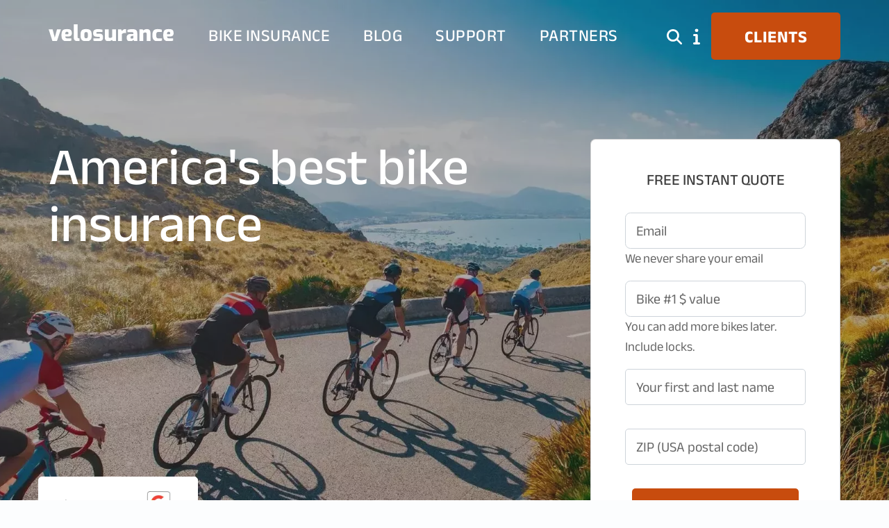

--- FILE ---
content_type: text/html
request_url: https://velosurance.com/?utm_campaign=blog&utm_source=website&utm_medium=toc_link&utm_term=when-to-hire-a-bicycle-accident-attorney
body_size: 32403
content:
<!DOCTYPE html><html lang="en"><head><meta charset="utf-8"/><meta name="viewport" content="width=device-width, initial-scale=1.0"/><link rel="shortcut icon" href="https://d5vl3wtxb1n77.cloudfront.net/assets/images/favicon.png"/> <!-- Google tagmanager head part --> <!-- Google Tag Manager --> <script>(function(w,d,s,l,i){w[l]=w[l]||[];w[l].push({'gtm.start': new Date().getTime(),event:'gtm.js'});var f=d.getElementsByTagName(s)[0], j=d.createElement(s),dl=l!='dataLayer'?'&l='+l:'';j.async=true;j.src= 'https://www.googletagmanager.com/gtm.js?id='+i+dl;f.parentNode.insertBefore(j,f); })(window,document,'script','dataLayer','GTM-NCTT6JR');</script> <!-- End Google Tag Manager --><title>America's Best Bike Insurance | Velosurance</title><meta name="description" content="Protect your bicycle or e-bike against theft and accidental damage with bike insurance. Medical, liability and vehicle contact coverages are also available."><link rel="canonical" href="https://velosurance.com/" /><link rel="keywords" content="bicycle insurance, bike insurance, insure my bike, bicycle insurance quote, insurance for bicycle" /><meta property="og:locale" content="en_US" /><meta property="og:type" content="website" /><meta property="og:title" content="Bicycle insurance to protect all cyclists | Velosurance" /><meta property="og:url" content="https://velosurance.com/" /><meta property="og:description" content="Protect your bicycle or e-bike against theft and accidental damage with bicycle insurance. Medical, liability and vehicle contact coverages are also available." /><meta property="og:image" content="https://velosurance.com/assets/images/velosurance/shared/search-preview.webp" /><meta property="og:image:alt" content="Bicycle theft" /> <script type="application/ld+json">{ "@context": "http://schema.org", "@graph": [ { "@type": "Organization", "name": "Velosurance", "url": "https://velosurance.com/", "logo": "https://velosurance.com/assets/images/velosurance/shared/logo.webp", "foundingDate": "08/23/2012T00:00:00-05:00", "legalName": "Velosure Inc", "email": "info@velosurance.com", "contactPoint": [ { "@type": "ContactPoint", "telephone": "+1-888-663-9948", "contactType": "customer service", "areaServed": "US" } ], "sameAs": [ "https://www.facebook.com/velosurance/", "https://twitter.com/velosurance/", "https://plus.google.com/+Velosurance/" ], "founders": [ { "@type": "Person", "name": "David Williams", "sameAs": [ "https://www.linkedin.com/pub/dave-williams/7/3ab/38a" ] }, { "@type": "Person", "name": "Denis Voitenko", "sameAs": [ "https://www.linkedin.com/in/scripthead" ] } ], "address": { "@type": "PostalAddress", "streetAddress": "500 NE Spanish River Blvd Suite 103C", "addressLocality": "Boca Raton", "addressRegion": "FL", "postalCode": "33431", "addressCountry": "US" }, "aggregateRating": { "@type": "AggregateRating", "ratingValue": "4.9", "reviewCount": "205" } }, { "@type": "InsuranceAgency", "name": "Velosurance - America's Best Bicycle and E-bike Insurance", "description": "Velosurance is a national bicycle insurance agency founded by two cyclists in response to the insurance needs of bicycle riders nationwide. We partnered with an A.M. Best “A” rated US insurance company to provide a multi-risk policy offering protection to all types of cyclists.", "url": "https://velosurance.com/", "image": "https://velosurance.com/assets/images/velosurance/shared/logo.webp", "areaServed": "US", "address": { "@type": "PostalAddress", "streetAddress": "500 NE Spanish River Blvd Suite 103C", "addressLocality": "Boca Raton", "addressRegion": "FL", "postalCode": "33431", "addressCountry": "US" }, "telephone": "+1-888-663-9948", "aggregateRating": { "@type": "AggregateRating", "ratingValue": "4.9", "reviewCount": "205" }, "contactPoint": [ { "@type": "ContactPoint", "telephone": "+1-888-663-9948", "contactType": "customer service", "areaServed": "US" } ], "product": { "@type": "Product", "name": "Velosurance Bicycle Insurance", "description": "This insurance product covers theft, accidental damage, medical expenses, and personal liability for your bicycle or e-bike. Additional coverage options available.", "url": "https://velosurance.com/", "image": "https://velosurance.com/assets/images/velosurance/shared/policy.webp", "category": "Bicycle Insurance", "offers": { "@type": "Offer", "priceCurrency": "USD", "itemAvailability": "http://schema.org/InStock", "price": "100.00", "priceSpecification": { "@type": "PriceSpecification", "priceCurrency": "USD", "price": "100.00", "priceComponent": [ { "@type": "PriceComponent", "name": "Additional fee based on bike value", "price": "Varies" } ] }, "eligibleRegion": { "@type": "Place", "name": "United States" }, "availability" : "https://schema.org/InStock", "priceValidUntil" : "10/31/2050T00:00:00-05:00", "deliveryMethod": { "@type": "DeliveryMethod", "name": "Email Delivery" } }, "aggregateRating": { "@type": "AggregateRating", "ratingValue": "4.9", "reviewCount": "205" }, "review": { "@type": "Review", "author": { "@type": "Person", "name": "Virgil Wiebe" }, "datePublished": "10/31/2024T00:00:00-05:00", "reviewBody": "Velosurance was easy to use to make a claim and immediately responsive after my bike was stolen.", "name": "Bicycle Insurance Review", "itemReviewed": { "@type": "Product", "name": "Velosurance Bicycle Insurance", "aggregateRating": { "@type": "AggregateRating", "ratingValue": "4.9", "reviewCount": "205" } } } } }, { "@type": "WebSite", "name": "Velosurance", "alternateName": "Velosurance - America's best bicycle and e-bike insurance", "url": "https://velosurance.com/", "potentialAction": { "@type": "SearchAction", "target": "https://velosurance.com/search?w={search_term_string}", "query-input": "required name=search_term_string" } }, { "@type": "WebPage", "url": "https://velosurance.com/", "name": "Americas best bicycle and e-bike insurance | Velosurance", "description": "The bicycle insurance policy from Velosurance protects you and your bike from all road cycling risks like crashes, theft, or personal liability.", "inLanguage": "en-US", "isPartOf": { "@id": "https://velosurance.com/#website" }, "breadcrumb": { "@type": "BreadcrumbList", "itemListElement": [ { "@type": "ListItem", "position": 1, "name": "Home", "item": "https://velosurance.com/" } ] }, "datePublished": "06/21/2023T22:27:49-07:00", "faq": { "@type": "FAQPage", "mainEntity": [ { "@type": "Question", "name": "What does this policy cover?", "acceptedAnswer": { "@type": "Answer", "text": "This policy covers theft and accidental damage to your bike, including damage in transit. You can also add the following optional coverages: worldwide physical damage, medical coverage, liability coverage and uninsured motorist coverage." } }, { "@type": "Question", "name": "How do I value my bicycle?", "acceptedAnswer": { "@type": "Answer", "text": "You should insure the bike for its purchase price including any cycling accessories added after purchase and any component upgrades completed after the initial purchase. You can make value changes at any time during the policy period if you add accessories or make upgrades." } }, { "@type": "Question", "name": "Does this policy cover theft?", "acceptedAnswer": { "@type": "Answer", "text": "The policy covers the bike for theft at home and away from home so long as when the bike is away from home and left unattended it is locked to an immovable object and when at home it is secured behind a locked door (such as inside a garage)." } }, { "@type": "Question", "name": "Does Velosurance depreciate the insured value of the bike?", "acceptedAnswer": { "@type": "Answer", "text": "The answer is NO. The policy does not depreciate the bike’s insured value by deducting value from a claim reimbursement based on the age of the bike." } } ] } } ] } </script> <!-- Head CSS block --> <!--<link rel="stylesheet" type="text/css" href="https://d5vl3wtxb1n77.cloudfront.net/assets/css/bootstrap.min.css?v=1764778320" media="screen"/><link rel="stylesheet" type="text/css" href="https://d5vl3wtxb1n77.cloudfront.net/assets/css/plugins.css?v=1764778320" media="screen"/><link rel="stylesheet" type="text/css" href="https://d5vl3wtxb1n77.cloudfront.net/assets/type/type.css?v=1764778320" media="screen"/><link rel="stylesheet" type="text/css" href="https://d5vl3wtxb1n77.cloudfront.net/assets/css/style.css?v=1764778320" media="screen"/><link rel="stylesheet" type="text/css" href="https://d5vl3wtxb1n77.cloudfront.net/assets/css/googlefont.css?v=1764778320" media="screen"/><link rel="stylesheet" type="text/css" href="https://d5vl3wtxb1n77.cloudfront.net/assets/css/velosurance_overrides.css?v=1764778320" media="screen"> --> <!-- Commented CSS is now served from 1 file + velosurance overrides minified and merged to its end --><link rel="stylesheet" type="text/css" href="https://d5vl3wtxb1n77.cloudfront.net/assets/css/minified/vendors_combined.css?v=1764778320" media="screen"/> <!--page wise css--> <!--/.page wise css--><body > <!-- Google tagmanager body part --> <!-- Google Tag Manager (noscript) --> <noscript><iframe src="https://www.googletagmanager.com/ns.html?id=GTM-NCTT6JR" height="0" width="0" style="display:none;visibility:hidden"></iframe></noscript> <!-- End Google Tag Manager (noscript) --> <!-- Including navigations svg sprite --><style> .icon-strip { display: flex; gap: 10px; padding: 20px; background: #f8f8f8; } .icon-strip svg { width: 35px; height: 35px; fill: currentColor; } .cls-1, .cls-2, .cls-3 { fill: none; } .cls-4 { fill-rule: evenodd; } .cls-4, .cls-5, .cls-6 { /* fill: #ffffff;*/ fill: currentColor; } .cls-6, .cls-2 { stroke-linecap: round; } .cls-6, .cls-2, .cls-3 { /*stroke: #fff;*/ stroke: currentColor; stroke-miterlimit: 10; stroke-width: 2px; }</style><!-- Hidden sprite (linked or inline) --> <svg style="display: none;" xmlns="http://www.w3.org/2000/svg" fill="currentColor"> <symbol id="travel" viewBox="0 0 35 35"><path class="cls-5" d="M2.02,16.08c.21-.15,4.98,1.34,4.98,1.34,6.35-2.78,4.94-2.14,7.46-3.36-4.02-3.02-4.07-2.93-4-3.21.02-.1.11-.18.21-.2,2.73-.53,1.32-.57,8.97.91,4.22-2.04,8.72-4.21,8.72-4.21,1.71-.75,5.94-1.25,6.55.14l.02.05c.61,1.4-2.63,4.16-4.34,4.91l-7.58,3.32c-3.58,9.11-3.8,10.93-4.44,11.37-1.62,1.14-1.73,1.33-1.97,1.21-.23-.12.35-1.98.17-9.86-1.75.76-4.56,2.06-8.87,2.99-1.08.23-2.16.06-2.95-.49L.09,17.05c-.14-.12-.11-.35.06-.42l1.87-.55Z"/> </symbol> <symbol id="tricycle" viewBox="0 0 35 35"><path class="cls-5" d="M29.73,20.84c-.88,0-1.73.22-2.51.66-1.33-2.76-3.32-5.16-5.75-7l1.84-3.06h1.62c.55,0,.99-.44.99-.99s-.44-.99-.99-.99h0l-6.04.04c-.55,0-.99.44-.99.99s.44.99.99.99h2.47l-1.25,2.1c-2.62-1.66-5.64-2.65-8.66-2.8.04-.26.04-.41.04-.52v-.07c0-1.81-1.29-2.73-2.1-3.28-.11-.07-.22-.15-.33-.22,1.51-1.47,4.94-1.22,6.15-.99.55.11,1.07-.26,1.14-.81.11-.55-.26-1.07-.81-1.14-.22-.04-5.38-.96-7.92,1.62-.48.48-.7,1.03-.66,1.55.07.81.74,1.29,1.33,1.69.74.52,1.22.88,1.22,1.58-.07.88-.18,2.17-.33,3.61h-.41c-4.83-.11-8.77,3.87-8.77,8.77s3.94,8.88,8.81,8.88,8.81-3.98,8.81-8.88c0-4.09-2.73-7.52-6.45-8.55.04-.44.07-.88.11-1.29,5.31.22,10.5,3.43,13.37,8.11-2.8.11-5.05,2.43-5.05,5.31s2.36,5.31,5.27,5.31c.85,0,1.69-.22,2.43-.63.74.41,1.58.63,2.43.63,2.91,0,5.27-2.39,5.27-5.31s-2.36-5.31-5.27-5.31ZM15.62,22.57c0,3.79-3.06,6.89-6.82,6.89s-6.82-3.09-6.82-6.89,3.06-6.89,6.82-6.89h.18c-.29,2.98-.7,6.04-.99,7.07-.15.52.11,1.07.66,1.25.11.04.18.04.29.04.41,0,.81-.26.96-.7.37-1.18.77-4.35,1.07-7.29,2.69.92,4.64,3.5,4.64,6.52ZM24.87,29.46c-1.81,0-3.28-1.47-3.28-3.32s1.47-3.32,3.28-3.32c.26,0,.48.04.7.07h0c-.7.92-1.07,2.06-1.07,3.24s.41,2.32,1.11,3.24h0c-.26.07-.52.07-.74.07ZM29.73,29.46c-.66,0-1.33-.22-1.88-.59-.88-.63-1.4-1.62-1.4-2.73s.52-2.1,1.4-2.73c.55-.41,1.22-.59,1.88-.59,1.81,0,3.28,1.47,3.28,3.32s-1.47,3.32-3.28,3.32Z"/> </symbol> <symbol id="cargo" viewBox="0 0 35 35"><path class="cls-5" d="M8.39,11.28l3.59.99-.92,3.32c-.14.53.34,1.02.87.88l1.59-.42,1.15,1.17c.38.38,1.04.22,1.2-.32l.91-3.32,3.58.99c.35.1.56.46.46.8l-2.26,8.21c-1,.26-1.85.9-2.39,1.76l-10.81-2.97c-.35-.09-.56-.45-.46-.8l2.7-9.83c.1-.35.46-.56.81-.46h0ZM19.57,24.44c1.68,0,3.05,1.37,3.05,3.05s-1.37,3.05-3.05,3.05-3.05-1.36-3.05-3.05c0-1.68,1.36-3.05,3.05-3.05ZM.7,23.71c-.44-.05-.75-.45-.69-.88.05-.44.45-.75.88-.69l14.84,4.1c-.16.5-.22,1.02-.17,1.56L.7,23.71ZM20.16,23.49l3.75-13.87c.36-1.37,1.15-2.1,2.62-2.13l1.03-.02-.07,1.58h-.93c-.72.03-.94.27-1.13.97l-3.78,14.01c-.45-.27-.95-.46-1.49-.53h0ZM28.6,6.49l4.84.2c.89.03,1.58.77,1.57,1.7-.04.9-.8,1.6-1.7,1.57l-4.85-.2.14-3.26ZM19.57,25.88c.88,0,1.6.72,1.6,1.6s-.72,1.6-1.6,1.6-1.6-.71-1.6-1.6.72-1.6,1.6-1.6ZM15.17,4.48l2.04.57-.53,1.9c-.09.34.12.68.45.78h0c.1.03.21.03.32,0l.88-.24.63.65c.33.34.92.2,1.05-.27l.51-1.9,2.02.56c.22.05.35.27.29.5l-1.67,6.07c-.05.22-.29.34-.5.29l-7.39-2.03c-.21-.05-.34-.29-.27-.5l1.67-6.07c.06-.22.28-.35.5-.29h0ZM18.17,5.3l1.43.39-.36,1.3c-.66-.68-.51-.63-1.43-.39l.36-1.3ZM12.91,12.53l2.89.79-.78,2.86-1.02-1.03c-.13-.13-.31-.17-.48-.13l-1.39.37.78-2.86Z"/> </symbol> <symbol id="triathlon" viewBox="0 0 35 35"> <g><path class="cls-5" d="M2.91,20.95l.34,1.01h9.8c.21,0,.42.05.6.16l7.02,3.9,3.25-.54-.57-2.86c-.08-.4.05-.82.34-1.11l2.47-2.47c.19-.19.43-.31.69-.35l5.72-.86c-1.19-5.94-6.72-10.13-12.87-9.51-.02,0-.05,0-.07,0-2.86.12-6.28,2.16-9.52,4.96-2.95,2.54-5.55,5.53-7.17,7.67ZM19.47,5.86c-3.75.17-7.71,2.72-11,5.55-3.35,2.89-6.26,6.31-7.93,8.59-.24.32-.3.74-.17,1.12l.82,2.47c.17.5.64.84,1.17.84h10.37l7.12,3.95c.24.14.53.18.8.14l4.93-.82c.33-.05.62-.24.81-.52.19-.27.26-.61.19-.94l-.69-3.46,1.71-1.71,6.53-.98c.65-.1,1.11-.69,1.04-1.34-.79-7.89-7.82-13.65-15.71-12.88Z"/><path class="cls-5" d="M34.96,17.83c.28.26.41.64.38,1.02-.06.62-.2,1.62-.41,2.64-.2.99-.49,2.12-.9,2.94-.4.79-1.09,1.71-1.74,2.48-.66.79-1.35,1.52-1.78,1.95-.23.23-.54.36-.87.36s-.64-.13-.87-.36l-1.28-1.28h-1.96c-.59,0-1.09-.41-1.21-.99l-.82-4.11c-.08-.4.05-.82.34-1.11l2.47-2.47c.19-.19.43-.31.69-.35l6.93-1.04c.38-.06.76.06,1.03.33ZM27.76,20.92l-1.71,1.71.49,2.47h1.46c.33,0,.64.13.87.36l.75.75c.25-.28.52-.58.78-.9.63-.75,1.16-1.48,1.42-2,.25-.5.49-1.36.69-2.32.06-.28.11-.55.15-.81l-4.9.74Z"/> </g> </symbol> <symbol id="gravel" viewBox="0 0 35 35"> <g><path class="cls-5" d="M11.8,30.4l-.04.04h-.28l-.04.04h-.2l-.04.04h-.12l-.04.04h-.12l-.04.04h-.12l-.04.04h-.04l-.04.04h-.08l-.04.04h-.04l-.04.04h-.04l-.04.04h-.04l-.04.04h-.04l-.12.12h-.04l-.12.12v.04l-.08.08v.04l-.04.04v.04l-.04.04v.08l-.04.04v.16l-.04.04v.12l.04.04v.24l.04.04v.08l.04.04v.04l.04.04v.04l.04.04v.04l.12.12v.04l.08.08h.04l.12.12h.04l.04.04h.04l.04.04h.08l.04.04h.04l.04.04h.12l.04.04h.12l.04.04h.65l.04-.04h.16l.04-.04h.12l.04-.04h.08l.04-.04h.04l.04-.04h.04l.04-.04h.04l.04-.04h.04l.04-.04h.04l.04-.04h.04l.16-.16h.04l.2-.2v-.04l.16-.16v-.04l.08-.08v-.04l.08-.08v-.04l.04-.04v-.04l.04-.04v-.12l.04-.04v-.2l-.04-.04v-.12l-.04-.04v-.04l-.04-.04v-.04l-.08-.08v-.04l-.28-.28h-.04l-.08-.08h-.08l-.04-.04h-.04l-.04-.04h-.08l-.04-.04h-.16l-.04-.04h-.49Z"/><path class="cls-5" d="M19.5,28.38l-.04.04h-.41l-.04.04h-.12l-.04.04h-.08l-.08.08h-.04l-.12.12v.04l-.04.04v.04l-.04.04v.08l-.04.04v.36l.04.04v.08l.04.04v.04l.04.04v.04l.2.2h.04l.04.04h.04l.04.04h.08l.04.04h.08l.04.04h.12l.04.04h.16l.04.04h.69l.04-.04h.16l.04-.04h.04l.04-.04h.08l.08-.08h.04l.24-.24v-.04l.04-.04v-.08l.04-.04v-.28l-.04-.04v-.08l-.08-.08v-.04l-.16-.16h-.04l-.08-.08h-.04l-.04-.04h-.04l-.04-.04h-.04l-.04-.04h-.08l-.04-.04h-.08l-.04-.04h-.12l-.04-.04h-.36l-.04-.04h-.08Z"/><path class="cls-5" d="M15.27,27.04l-.04.04h-.24l-.04.04h-.08l-.04.04h-.08l-.04.04h-.08l-.04.04h-.04l-.08.08h-.04l-.08.08h-.04l-.24.24v.04l-.08.08v.04l-.04.04v.08l-.04.04v.08l-.04.04v.53l.04.04v.08l.04.04v.04l.04.04v.04l.04.04v.04l.16.16h.04l.08.08h.04l.04.04h.08l.04.04h.12l.04.04h.16l.04.04h.93l.04-.04h.2l.04-.04h.16l.04-.04h.08l.04-.04h.08l.04-.04h.04l.04-.04h.04l.04-.04h.04l.08-.08h.04l.28-.28v-.04l.08-.08v-.08l.04-.04v-.08l.04-.04v-.32l-.04-.04v-.12l-.04-.04v-.04l-.04-.04v-.04l-.04-.04v-.04l-.04-.04v-.04l-.16-.16h-.04l-.08-.08h-.04l-.04-.04h-.04l-.04-.04h-.04l-.04-.04h-.08l-.04-.04h-.08l-.04-.04h-.12l-.04-.04h-.2l-.04-.04h-.65Z"/><path class="cls-5" d="M19.73,24l-.04.04h-.12l-.04.04h-.08l-.04.04h-.08l-.04.04h-.08l-.04.04h-.08l-.04.04h-.08l-.04.04h-.04l-.04.04h-.08l-.04.04h-.08l-.04.04h-.04l-.04.04h-.08l-.04.04h-.08l-.04.04h-.04l-.04.04h-.04l-.04.04h-.04l-.08.08h-.04l-.32.32v.04l-.04.04v.04l-.04.04v.08l-.04.04v.41l.04.04v.04l.04.04v.04l.08.08v.04l.04.04h.04l.16.16h.04l.04.04h.04l.08.08h.04l.04.04h.08l.04.04h.04l.04.04h.08l.04.04h.08l.04.04h.16l.04.04h.69l.04-.04h.16l.04-.04h.08l.04-.04h.08l.04-.04h.04l.04-.04h.04l.04-.04h.04l.08-.08h.04l.08-.08h.04l.12-.12h.04l.45-.45v-.04l.08-.08v-.04l.04-.04v-.08l.04-.04v-.53l-.04-.04v-.08l-.04-.04v-.04l-.08-.08v-.04l-.24-.24h-.04l-.04-.04h-.04l-.04-.04h-.04l-.04-.04h-.08l-.04-.04h-.73Z"/><path class="cls-5" d="M20.62,20.84l-.04.04h-.28l-.04.04h-.12l-.04.04h-.04l-.04.04h-.08l-.04.04h-.04l-.04.04h-.04l-.08.08h-.04l-.28.28v.04l-.04.04v.08l-.04.04v.2l.04.04v.08l.04.04v.08l.04.04v.04l.28.28h.04l.04.04h.04l.04.04h.08l.04.04h.16l.04.04h.65l.04-.04h.2l.04-.04h.12l.04-.04h.08l.04-.04h.04l.04-.04h.04l.08-.08h.04l.12-.12v-.04l.04-.04v-.04l.04-.04v-.08l.04-.04v-.36l-.04-.04v-.08l-.04-.04v-.04l-.12-.12v-.04h-.04l-.16-.16h-.04l-.04-.04h-.04l-.04-.04h-.08l-.04-.04h-.08l-.04-.04h-.24l-.04-.04h-.16Z"/><path class="cls-5" d="M19,12.25l-.04.04h-.12l-.04.04h-.08l-.04.04h-.12l-.04.04h-.04l-.04.04h-.12l-.04.04h-.04l-.04.04h-.08l-.04.04h-.08l-.04.04h-.08l-.04.04h-.04l-.04.04h-.08l-.04.04h-.04l-.04.04h-.08l-.04.04h-.08l-.04.04h-.04l-.04.04h-.04l-.04.04h-.08l-.04.04h-.04l-.04.04h-.08l-.04.04h-.04l-.04.04h-.04l-.04.04h-.04l-.04.04h-.08l-.04.04h-.04l-.04.04h-.04l-.04.04h-.04l-.04.04h-.04l-.04.04h-.04l-.04.04h-.08l-.04.04h-.04l-.08.08h-.04l-.04.04h-.04l-.04.04h-.04l-.04.04h-.04l-.04.04h-.04l-.04.04h-.04l-.04.04h-.04l-.08.08h-.04l-.04.04h-.04l-.08.08h-.04l-.08.08h-.04l-.04.04h-.04l-.08.08h-.04l-.12.12h-.04l-.08.08h-.04l-.16.16h-.04l-.28.28h-.04l-.04.04v.04l-.04.04h-.04v.04l-.2.2v.04l-.12.12v.04l-.08.08v.04l-.04.04v.04l-.04.04v.04l-.04.04v.04l-.04.04v.04l-.04.04v.08l-.04.04v.12l-.04.04v.57l.04.04v.12l.04.04v.12l.04.04v.08l.04.04v.08l.04.04v.04l.04.04v.08l.04.04v.04l.04.04v.04l.04.04v.04l.04.04v.04l.04.04v.04l.04.04v.04l.08.08v.04l.04.04v.04l.04.04v.04l.08.08v.04l.04.04v.04l.08.08v.04l.08.08v.04l.04.04v.04l.08.08v.04l.04.04v.04l.08.08v.04l.04.04v.04l.08.08v.04l.04.04v.04l.04.04v.04l.04.04v.04l.04.04v.04l.04.04v.04l.04.04v.08l.04.04v.04l.04.04v.12l.04.04v.45l-.04.04v.04l-.04.04v.08l-.04.04v.04l-.08.08v.04l-.04.04v.04l-.12.12v.04l-.16.16v.04l-.89.89h-.04l-.28.28h-.04l-.16.16h-.04l-.12.12h-.04l-.16.16h-.04l-.12.12h-.04l-.12.12h-.04l-.12.12h-.04l-.08.08h-.04l-.12.12h-.04l-.08.08h-.04l-.12.12h-.04l-.12.12h-.04l-.08.08h-.04l-.12.12h-.04l-.08.08h-.04l-.12.12h-.04l-.12.12h-.04l-.08.08h-.04l-.12.12h-.04l-.12.12h-.04l-.12.12h-.04l-.12.12h-.04l-.12.12h-.04l-.12.12h-.04l-.12.12h-.04l-.16.16h-.04l-.12.12h-.04l-.16.16h-.04l-.16.16h-.04l-.2.2h-.04l-.2.2h-.04l-.2.2h-.04l-.28.28h-.04l-.32.32h-.04l-1.17,1.17v.04l-.32.32v.04l-.24.24v.04l-.2.2v.04l-.16.16v.04l-.12.12v.04l-.12.12v.04l-.12.12v.04l-.08.08v.04l-.08.08v.04l-.12.12v.04l-.08.08v.04l-.08.08v.04l-.04.04v.04l-.08.08v.04l-.08.08v.04l-.08.08v.04l-.04.04v.04l-.08.08v.04l-.04.04v.04l-.04.04v.04l-.08.08v.04l-.04.04v.04l-.04.04v.04l-.04.04v.04l-.04.04v.04l-.08.08v.04l-.04.04v.04l-.04.04v.04l-.04.04v.08l-.04.04v.04l-.04.04v.04l-.04.04v.04l-.04.04v.04l-.04.04v.08l-.04.04v.2l-.04.04v.04l.04.04v.2l.04.04v.08l.04.04v.04l.28.28h.04l.04.04h.08l.04.04h3.89l.04-.04h.12l.04-.04h.04l.04-.04h.04l.04-.04h.04l.12-.12h.04l.04-.04v-.04l.12-.12v-.04l.08-.08v-.04l.04-.04v-.08l.04-.04v-.04l.04-.04v-.12l.04-.04v-.08l.04-.04v-.08l.04-.04v-.04l.04-.04v-.08l.04-.04v-.08l.04-.04v-.08l.04-.04v-.04l.04-.04v-.08l.04-.04v-.04l.04-.04v-.04l.04-.04v-.04l.04-.04v-.08l.04-.04v-.04l.04-.04v-.04l.04-.04v-.04l.04-.04v-.04l.08-.08v-.04l.04-.04v-.04l.04-.04v-.04l.04-.04v-.04l.04-.04v-.04l.08-.08v-.04l.04-.04v-.04l.08-.08v-.04l.08-.08v-.04l.08-.08v-.04l.08-.08v-.04l.08-.08v-.04l.08-.08v-.04l.12-.12v-.04l.08-.08v-.04l.12-.12v-.04l.16-.16v-.04l.12-.12v-.04l.16-.16v-.04l.24-.24v-.04l.24-.24v-.04l.41-.41v-.04l1.17-1.17h.04l.49-.49h.04l.32-.32h.04l.32-.32h.04l.24-.24h.04l.28-.28h.04l.24-.24h.04l.28-.28h.04l.36-.36h.04l.93-.93v-.04l.2-.2v-.04l.16-.16v-.04l.08-.08v-.04l.08-.08v-.04l.08-.08v-.04l.04-.04v-.04l.04-.04v-.04l.04-.04v-.04l.04-.04v-.04l.04-.04v-.04l.04-.04v-.04l.04-.04v-.08l.04-.04v-.04l.04-.04v-.12l.04-.04v-.08l.04-.04v-.16l.04-.04v-.36l.04-.04v-.04l-.04-.04v-.41l-.04-.04v-.16l-.04-.04v-.08l-.04-.04v-.12l-.04-.04v-.04l-.04-.04v-.08l-.04-.04v-.04l-.04-.04v-.08l-.04-.04v-.04l-.04-.04v-.04l-.08-.08v-.04l-.04-.04v-.04l-.08-.08v-.04l-.04-.04v-.04l-.08-.08v-.04l-.08-.08v-.04l-.12-.12v-.04l-.12-.12v-.04l-.16-.16v-.04l-.12-.12v-.04l-.2-.2v-.04l-.12-.12v-.04l-.12-.12v-.04l-.08-.08v-.04l-.08-.08v-.04l-.08-.08v-.04l-.04-.04v-.04l-.04-.04v-.04l-.04-.04v-.08l-.04-.04v-.12l-.04-.04v-.41l.04-.04v-.12l.04-.04v-.04l.04-.04v-.04l.04-.04v-.04l.04-.04v-.04l.08-.08v-.04l.16-.16v-.04l.45-.45h.04l.2-.2h.04l.16-.16h.04l.12-.12h.04l.12-.12h.04l.08-.08h.04l.12-.12h.04l.08-.08h.04l.08-.08h.04l.08-.08h.04l.04-.04h.04l.08-.08h.04l.08-.08h.04l.08-.08h.04l.08-.08h.04l.04-.04h.04l.08-.08h.04l.08-.08h.04l.08-.08h.04l.08-.08h.04l.08-.08h.04l.12-.12h.04l.32-.32v-.04l.04-.04v-.08l-.08-.08h-.04l-.04-.04h-.28Z"/><path class="cls-5" d="M22.32,12.21l-.04.04h-.08l-.04.04h-.04l-.04.04h-.04l-.04.04h-.04l-.04.04h-.04l-.04.04h-.04l-.04.04h-.04l-.04.04h-.04l-.08.08h-.04l-.04.04h-.04l-.04.04h-.04l-.08.08h-.04l-.04.04h-.04l-.04.04h-.04l-.08.08h-.04l-.08.08h-.04l-.04.04h-.04l-.08.08h-.04l-.08.08h-.04l-.08.08h-.04l-.08.08h-.04l-.08.08h-.04l-.08.08h-.04l-.12.12h-.04l-.16.16h-.04l-.16.16h-.04l-.65.65v.04l-.16.16v.04l-.08.08v.04l-.08.08v.04l-.04.04v.04l-.04.04v.04l-.04.04v.04l-.04.04v.08l-.04.04v.24l-.04.04v.08l.04.04v.24l.04.04v.08l.04.04v.08l.04.04v.04l.04.04v.04l.04.04v.04l.04.04v.04l.08.08v.04l.08.08v.04l.12.12v.04l.65.65h.04l.16.16h.04l.12.12h.04l.12.12h.04l.08.08h.04l.12.12h.04l.12.12h.04l.08.08h.04l.16.16h.04l.12.12h.04l.2.2h.04l.2.2h.04l.24.24h.04l.89.89v.04l.16.16v.04l.12.12v.04l.08.08v.04l.08.08v.04l.08.08v.04l.04.04v.04l.04.04v.04l.04.04v.04l.04.04v.08l.04.04v.08l.04.04v.04l.04.04v.12l.04.04v.12l.04.04v.24l.04.04v.53l-.04.04v.28l-.04.04v.2l-.04.04v.16l-.04.04v.16l-.04.04v.12l-.04.04v.16l-.04.04v.16l-.04.04v.16l-.04.04v.2l-.04.04v.28l-.04.04v1.42l.04.04v.32l.04.04v.24l.04.04v.2l.04.04v.16l.04.04v.12l.04.04v.12l.04.04v.12l.04.04v.08l.04.04v.08l.04.04v.08l.04.04v.08l.04.04v.08l.04.04v.08l.04.04v.08l.04.04v.04l.04.04v.08l.04.04v.04l.04.04v.04l.04.04v.08l.04.04v.04l.04.04v.04l.04.04v.04l.04.04v.04l.04.04v.04l.04.04v.04l.04.04v.04l.04.04v.04l.04.04v.04l.04.04v.04l.04.04v.04l.04.04v.04l.08.08v.04l.04.04v.04l.08.08v.04l.04.04v.04l.08.08v.04l.08.08v.04l.08.08v.04l.12.12v.04l.12.12v.04l.08.08v.04l.16.16v.04l.12.12v.04l.16.16v.04l.2.2v.04l.41.41v.04l.45.45h.04l.16.16h.04l.08.08h.04l.04.04h.08l.04.04h.04l.04.04h.12l.04.04h4.62l.04-.04h.08l.04-.04h.04l.08-.08h.04l.12-.12v-.04l.04-.04v-.04l.04-.04v-.04l.04-.04v-.08l.04-.04v-.53l-.04-.04v-.08l-.04-.04v-.04l-.08-.08v-.04l-.2-.2h-.04l-.08-.08h-.04l-.12-.12h-.04l-.08-.08h-.04l-.12-.12h-.04l-.08-.08h-.04l-.12-.12h-.04l-.12-.12h-.04l-.12-.12h-.04l-.16-.16h-.04l-.16-.16h-.04l-.2-.2h-.04l-.32-.32h-.04l-1.09-1.09v-.04l-.24-.24v-.04l-.2-.2v-.04l-.12-.12v-.04l-.12-.12v-.04l-.12-.12v-.04l-.08-.08v-.04l-.08-.08v-.04l-.08-.08v-.04l-.04-.04v-.04l-.08-.08v-.04l-.04-.04v-.04l-.08-.08v-.04l-.04-.04v-.04l-.04-.04v-.04l-.04-.04v-.04l-.04-.04v-.04l-.04-.04v-.04l-.04-.04v-.04l-.04-.04v-.04l-.04-.04v-.04l-.04-.04v-.08l-.04-.04v-.04l-.04-.04v-.08l-.04-.04v-.08l-.04-.04v-.04l-.04-.04v-.12l-.04-.04v-.08l-.04-.04v-.16l-.04-.04v-.16l-.04-.04v-.28l-.04-.04v-.49l-.04-.04v-1.01l-.04-.04v-.53l-.04-.04v-.28l-.04-.04v-.2l-.04-.04v-.16l-.04-.04v-.12l-.04-.04v-.12l-.04-.04v-.08l-.04-.04v-.08l-.04-.04v-.08l-.04-.04v-.04l-.04-.04v-.08l-.04-.04v-.04l-.04-.04v-.04l-.04-.04v-.08l-.04-.04v-.04l-.04-.04v-.04l-.08-.08v-.04l-.04-.04v-.04l-.04-.04v-.04l-.08-.08v-.04l-.04-.04v-.04l-.08-.08v-.04l-.08-.08v-.04l-.12-.12v-.04l-.12-.12v-.04l-.24-.24v-.04l-.73-.73h-.04l-.24-.24h-.04l-.16-.16h-.04l-.12-.12h-.04l-.12-.12h-.04l-.08-.08h-.04l-.08-.08h-.04l-.12-.12h-.04l-.08-.08h-.04l-.08-.08h-.04l-.04-.04h-.04l-.08-.08h-.04l-.04-.04h-.04l-.08-.08h-.04l-.04-.04h-.04l-.08-.08h-.04l-.04-.04h-.04l-.08-.08h-.04l-.04-.04h-.04l-.04-.04h-.04l-.08-.08h-.04l-.04-.04h-.04l-.08-.08h-.04l-.04-.04h-.04l-.08-.08h-.04l-.08-.08h-.04l-.08-.08h-.04l-.08-.08h-.04l-.08-.08h-.04l-.16-.16h-.04l-.57-.57v-.04l-.08-.08v-.04l-.04-.04v-.04l-.04-.04v-.32l.04-.04v-.08l.04-.04v-.04l.04-.04v-.04l.12-.12v-.04l.49-.49h.04l.2-.2h.04l.16-.16h.04l.16-.16h.04l.16-.16h.04l.28-.28h.04l.69-.69v-.04l.08-.08v-.04l.08-.08v-.24l-.12-.12h-.04l-.04-.04h-.41Z"/><path class="cls-5" d="M5.91,2.65l-.04.04h-.04l-.2.2v.04l-.08.08v.04l-.04.04v.04l-.04.04v.04l-.04.04v.04l-.04.04v.08l-.04.04v.04l-.04.04v.04l-.04.04v.04l-.04.04v.04l-.04.04v.04l-.08.08v.08l-.08.08v.04l-.04.04v.04l-.04.04v.04l-.04.04v.04l-.08.08v.04l-.04.04v.04l-.08.08v.04l-.04.04v.04l-.08.08v.04l-.04.04v.04l-.08.08v.04l-.08.08v.04l-.12.12v.04l-.08.08v.04l-.12.12v.04l-.12.12v.04l-.12.12v.04l-.2.2v.04l-.24.24v.04l-.32.32h-.04l-.41.41v.04l-.04.04v.24l.04.04v.08l.16.16h.04l.04.04h.04l.04.04h1.17l.04.04-.04.04v.04l-.08.08v.04l-.04.04v.04l-.08.08v.04l-.04.04v.04l-.08.08v.04l-.08.08v.04l-.12.12v.04l-.08.08v.04l-.12.12v.04l-.12.12v.04l-.12.12v.04l-.16.16v.04l-.2.2v.04l-.32.32v.04l-.36.36h-.04l-.28.28h-.04l-.04.04v.04l-.08.08v.04l-.04.04v.24l.04.04v.04l.04.04v.04l.16.16h.04l.04.04h.16l.04.04h.08l.04-.04h1.26l.04.04v.04l-.04.04v.04l-.04.04v.04l-.04.04v.04l-.04.04v.04l-.08.08v.04l-.08.08v.04l-.08.08v.04l-.12.12v.04l-.08.08v.04l-.12.12v.04l-.12.12v.04l-.12.12v.04l-.16.16v.04l-.16.16v.04l-.2.2v.04l-.2.2v.04l-.28.28v.04l-.69.69h-.04l-.2.2h-.04l-.2.2v.04l-.04.04v.04l-.04.04v.36l.04.04v.08l.2.2h.04l.04.04h.08l.04.04h4.29l.04.04v1.09l-.04.04v1.01l-.04.04v.93l-.04.04v.69l.04.04v.08l.08.08v.04l.08.08h.04l.04.04h.04l.04.04h1.62l.04-.04h.04l.2-.2v-.08l.04-.04v-.89l-.04-.04v-.85l-.04-.04v-.93l-.04-.04v-1.05l-.04-.04.04-.04h4.33l.04-.04h.12l.04-.04h.04l.16-.16v-.04l.04-.04v-.08l.04-.04v-.24l-.04-.04v-.08l-.04-.04v-.04l-.2-.2h-.04l-.16-.16h-.04l-.81-.81v-.04l-.28-.28v-.04l-.2-.2v-.04l-.2-.2v-.04l-.16-.16v-.04l-.12-.12v-.04l-.12-.12v-.04l-.12-.12v-.04l-.12-.12v-.04l-.12-.12v-.04l-.08-.08v-.04l-.08-.08v-.04l-.08-.08v-.04l-.08-.08v-.04l-.08-.08v-.04l-.04-.04v-.04l-.08-.08v-.04l.04-.04h1.38l.04.04.04-.04h.2l.04-.04h.04l.16-.16v-.04l.04-.04v-.04l.04-.04v-.2l-.04-.04v-.04l-.04-.04v-.04l-.24-.24h-.04l-.65-.65v-.04l-.24-.24v-.04l-.16-.16v-.04l-.16-.16v-.04l-.12-.12v-.04l-.12-.12v-.04l-.12-.12v-.04l-.08-.08v-.04l-.12-.12v-.04l-.08-.08v-.04l-.08-.08v-.04l-.04-.04v-.04l-.08-.08v-.04l-.04-.04v-.04l-.08-.08v-.04l-.04-.04.04-.04h1.09l.04-.04h.04l.04-.04h.04l.04-.04h.04l.08-.08v-.04l.04-.04v-.04l.04-.04v-.2l-.04-.04v-.08l-.32-.32h-.04l-.49-.49v-.04l-.24-.24v-.04l-.16-.16v-.04l-.12-.12v-.04l-.12-.12v-.04l-.12-.12v-.04l-.08-.08v-.04l-.08-.08v-.04l-.08-.08v-.04l-.08-.08v-.04l-.08-.08v-.04l-.08-.08v-.04l-.04-.04v-.04l-.08-.08v-.04l-.04-.04v-.04l-.08-.08v-.04l-.04-.04v-.04l-.04-.04v-.04l-.08-.08v-.04l-.04-.04v-.04l-.04-.04v-.04l-.04-.04v-.04l-.04-.04v-.04l-.04-.04v-.04l-.08-.08v-.04l-.04-.04v-.04l-.04-.04v-.04l-.04-.04v-.04l-.04-.04v-.04l-.04-.04v-.04l-.04-.04v-.04l-.08-.08v-.04l-.16-.16h-.04l-.04-.04h-.24Z"/><path class="cls-5" d="M29.29,1.07l-.04.04h-.04l-.16.16v.04l-.08.08v.04l-.04.04v.04l-.04.04v.04l-.04.04v.04l-.04.04v.04l-.04.04v.04l-.04.04v.04l-.04.04v.04l-.04.04v.04l-.04.04v.04l-.04.04v.04l-.04.04v.04l-.04.04v.04l-.04.04v.04l-.04.04v.04l-.04.04v.04l-.04.04v.04l-.08.08v.04l-.04.04v.04l-.08.08v.04l-.04.04v.04l-.08.08v.04l-.04.04v.04l-.08.08v.04l-.08.08v.04l-.08.08v.04l-.12.12v.04l-.08.08v.04l-.12.12v.04l-.12.12v.04l-.16.16v.04l-.24.24v.04l-.53.53h-.04l-.24.24v.04l-.04.04v.04l-.04.04v.16l.04.04v.08l.04.04v.04l.08.08h.04l.08.08h.12l.04.04h.97l.04-.04.04.04v.04l-.04.04v.04l-.04.04v.04l-.04.04v.04l-.08.08v.04l-.08.08v.04l-.08.08v.04l-.08.08v.04l-.08.08v.04l-.12.12v.04l-.12.12v.04l-.12.12v.04l-.12.12v.04l-.2.2v.04l-.24.24v.04l-.69.69h-.04l-.24.24v.04l-.04.04v.04l-.04.04v.2l.04.04v.08l.04.04v.04l.12.12h.04l.04.04h.08l.04.04h1.5l.04.04-.04.04v.04l-.08.08v.04l-.04.04v.04l-.08.08v.04l-.08.08v.04l-.08.08v.04l-.08.08v.04l-.08.08v.04l-.12.12v.04l-.08.08v.04l-.12.12v.04l-.16.16v.04l-.12.12v.04l-.16.16v.04l-.2.2v.04l-.2.2v.04l-.32.32v.04l-.61.61h-.04l-.24.24h-.04l-.24.24v.04l-.04.04v.08l-.04.04v.24l.04.04v.08l.04.04v.04l.04.04v.04l.04.04h.04l.08.08h.04l.04.04h.12l.04.04h4.21l.04.04v1.05l-.04.04v1.09l-.04.04v1.01l-.04.04v.49l.04.04v.08l.04.04v.04l.04.04v.04l.04.04h.04l.08.08h.04l.04.04h1.62l.04-.04h.04l.04-.04h.04l.12-.12v-.04l.04-.04v-.08l.04-.04v-.65l-.04-.04v-.81l-.04-.04v-.97l-.04-.04v-1.22l-.04-.04.08-.08h.16l.04.04h4.01l.04-.04h.12l.04-.04h.04l.04-.04h.04l.12-.12v-.04l.04-.04v-.04l.04-.04v-.36l-.04-.04v-.04l-.04-.04v-.04l-.28-.28h-.04l-.24-.24h-.04l-.45-.45v-.04l-.32-.32v-.04l-.28-.28v-.04l-.16-.16v-.04l-.16-.16v-.04l-.16-.16v-.04l-.12-.12v-.04l-.12-.12v-.04l-.12-.12v-.04l-.08-.08v-.04l-.12-.12v-.04l-.08-.08v-.04l-.08-.08v-.04l-.08-.08v-.04l-.08-.08v-.04l-.04-.04v-.04l-.08-.08v-.04l-.04-.04v-.04l.04-.04h1.54l.04-.04h.04l.04-.04h.04l.16-.16v-.08l.04-.04v-.24l-.04-.04v-.04l-.04-.04v-.04l-.16-.16h-.04l-.77-.77v-.04l-.2-.2v-.04l-.16-.16v-.04l-.16-.16v-.04l-.12-.12v-.04l-.12-.12v-.04l-.08-.08v-.04l-.12-.12v-.04l-.08-.08v-.04l-.08-.08v-.04l-.08-.08v-.04l-.08-.08v-.04l-.04-.04v-.04l-.04-.04v-.04l-.08-.08.04-.04h.97l.04-.04h.12l.04-.04h.04l.16-.16v-.04l.04-.04v-.08l.04-.04v-.08l-.04-.04v-.08l-.04-.04v-.04l-.28-.28h-.04l-.53-.53v-.04l-.16-.16v-.04l-.16-.16v-.04l-.16-.16v-.04l-.08-.08v-.04l-.12-.12v-.04l-.08-.08v-.04l-.12-.12v-.04l-.08-.08v-.04l-.04-.04v-.04l-.08-.08v-.04l-.08-.08v-.04l-.04-.04v-.04l-.08-.08v-.04l-.08-.08v-.04l-.04-.04v-.04l-.04-.04v-.04l-.04-.04v-.04l-.08-.08v-.04l-.04-.04v-.04l-.04-.04v-.04l-.04-.04v-.04l-.04-.04v-.04l-.04-.04v-.04l-.04-.04v-.04l-.04-.04v-.04l-.04-.04v-.04l-.04-.04v-.04l-.08-.08v-.04l-.04-.04v-.04l-.04-.04v-.04l-.04-.04v-.04l-.2-.2h-.04l-.04-.04h-.24Z"/><path class="cls-5" d="M17.07,30.89l-.04.04h-.28l-.04.04h-.16l-.04.04h-.08l-.04.04h-.08l-.04.04h-.08l-.04.04h-.04l-.08.08h-.04l-.08.08h-.04l-.24.24v.04l-.08.08v.04l-.04.04v.04l-.04.04v.04l-.04.04v.16l-.04.04v.04l.04.04v.16l.04.04v.08l.04.04v.04l.04.04v.04l.28.28h.04l.08.08h.04l.04.04h.04l.04.04h.08l.04.04h.08l.04.04h.12l.04.04h.16l.04.04h.81l.04-.04h.16l.04-.04h.12l.04-.04h.08l.04-.04h.04l.04-.04h.04l.04-.04h.04l.04-.04h.04l.08-.08h.04l.41-.41v-.04l.04-.04v-.04l.04-.04v-.04l.04-.04v-.08l.04-.04v-.53l-.04-.04v-.08l-.08-.08v-.04l-.2-.2h-.04l-.08-.08h-.04l-.04-.04h-.08l-.04-.04h-.12l-.04-.04h-.24l-.04-.04h-.85Z"/> </g> </symbol> <symbol id="recumbent" viewBox="0 0 35 35"> <g><path class="cls-4" d="M8.72,30.35c-3.52,0-6.38-2.86-6.38-6.38s2.86-6.38,6.38-6.38,6.38,2.86,6.38,6.38-2.86,6.38-6.38,6.38ZM8.72,19.59c-2.42,0-4.38,1.97-4.38,4.38s1.97,4.38,4.38,4.38,4.38-1.97,4.38-4.38-1.97-4.38-4.38-4.38Z"/><path class="cls-4" d="M28.38,29.99c-2.68,0-4.86-2.18-4.86-4.86s2.18-4.86,4.86-4.86,4.86,2.18,4.86,4.86-2.18,4.86-4.86,4.86ZM28.38,22.26c-1.58,0-2.86,1.28-2.86,2.86s1.28,2.86,2.86,2.86,2.86-1.28,2.86-2.86-1.28-2.86-2.86-2.86Z"/> <g><line class="cls-4" x1="31.64" y1="18.06" x2="8.72" y2="23.97"/><path class="cls-4" d="M8.72,24.97c-.45,0-.85-.3-.97-.75-.14-.53.18-1.08.72-1.22l22.92-5.91c.53-.14,1.08.18,1.22.72s-.18,1.08-.72,1.22l-22.92,5.91c-.08.02-.17.03-.25.03Z"/> </g><path class="cls-4" d="M28.6,26.12s-.09,0-.13,0c-.55-.07-.93-.57-.86-1.12.24-1.86.3-5.5-1.99-8.95-1.07-1.61-2.54-2.98-4.25-3.98-.48-.28-.64-.89-.36-1.37.28-.48.89-.64,1.37-.36,1.98,1.15,3.68,2.74,4.92,4.6,2.65,4,2.59,8.18,2.31,10.31-.06.5-.5.87-.99.87Z"/> <g><line class="cls-4" x1="32.24" y1="16.54" x2="30.91" y2="19.53"/><path class="cls-4" d="M30.91,20.53c-.14,0-.27-.03-.41-.09-.5-.22-.73-.82-.51-1.32l1.33-2.99c.22-.5.81-.73,1.32-.51.5.22.73.82.51,1.32l-1.33,2.99c-.17.37-.53.59-.91.59Z"/> </g> <g> <circle class="cls-4" cx="31.27" cy="18.16" r=".48"/><path class="cls-4" d="M31.27,19.64c-.82,0-1.48-.67-1.48-1.48s.66-1.48,1.48-1.48,1.48.66,1.48,1.48-.66,1.48-1.48,1.48ZM31.27,17.64c-.29,0-.52.23-.52.52s.23.52.52.52.52-.23.52-.52-.23-.52-.52-.52Z"/> </g><polygon class="cls-2" points="7.3 5.65 7.3 10.2 .85 7.92 7.3 5.65"/><path class="cls-2" d="M16.9,20.14c-1.59,0-2.94-.75-4.47-1.59-.5-.28-1.04-.58-1.64-.88-3.19-1.52-3.14-3.75-3.08-5.91.01-.48.03-.99,0-1.53l2-.07c.02.58,0,1.13,0,1.65-.05,2.06-.08,3.09,1.96,4.06.64.32,1.2.63,1.73.92,2.59,1.43,3.77,2.08,6.68.06l1.14,1.64c-1.71,1.19-3.09,1.64-4.32,1.64Z"/> </g> </symbol> <symbol id="road" viewBox="0 0 35 35"><path class="cls-5" d="M32.71,4.42l-.04-.78.44-.02c.94-.05,1.54-.08,1.89-.09v-.7S4.18,3.91,4.18,9.41s11.77,11.82,11.71,14.97c-.08,4.29-11.97,6.38-15.89,7.78h15.6c.47-.35.99-.57,1.58-.92l.34-.16.39.69-.34.14c-.18.1-.35.25-.52.25h10.98s5.46-3.15,5.34-7.85c-.16-5.85-19.34-11.81-19.25-14.86.09-3.21,20.89-4.27,20.89-4.27v-.87c-.35.01-.95.04-1.85.09l-.44.02ZM10.12,12.28l-.23-.32c-.71-1-1.06-1.92-1.06-2.8,0-.49.25-.96.73-1.38l.29-.26.51.59-.29.26c-.31.27-.46.53-.46.79,0,.7.31,1.49.91,2.35l.23.32-.64.45ZM23.58,28.32c-.98.91-2.27,1.64-3.5,2.3l-.34.19-.37-.69.34-.19c1.19-.64,2.42-1.34,3.34-2.19l.29-.27.53.57-.29.27ZM23.31,21.63l.3.26c1.23,1.07,1.78,1.86,1.78,2.58,0,.46-.07.89-.18,1.29l-.1.38-.75-.21.1-.38c.09-.34.14-.7.15-1.08,0-.32-.26-.92-1.51-2l-.3-.26.51-.59ZM17.59,17.55l1.35.93c.83.57,1.62,1.11,2.36,1.64l.32.23-.45.64-.32-.23c-.73-.52-1.52-1.06-2.35-1.63l-1.35-.93.44-.64ZM15.58,16.11l.32.23-.46.63-.32-.23c-1.32-.97-2.38-1.82-3.23-2.6l-.29-.26.53-.58.29.26c.83.76,1.86,1.59,3.17,2.55ZM16.44,6.2c-1.56.3-2.89.63-3.93.98l-.37.12-.25-.74.37-.12c1.08-.36,2.43-.7,4.03-1.01l.38-.07.15.77-.38.07ZM23.31,5.19c-1.45.16-2.82.34-4.06.52l-.39.06-.12-.77.39-.06c1.25-.19,2.63-.37,4.09-.53l.39-.04.09.78-.39.04ZM30.25,4.58c-1.4.1-2.78.21-4.09.33l-.39.04-.07-.78.39-.04c1.32-.12,2.7-.23,4.1-.33l.39-.03.05.78-.39.03Z"/> </symbol> <symbol id="commuter" viewBox="0 0 35 35"><path class="cls-4" d="M9.03,20.26c0,.95-.78,1.72-1.73,1.73s-1.74-.75-1.75-1.71c0-.47.17-.92.49-1.25.32-.33.77-.52,1.24-.53.46,0,.91.18,1.24.51.33.33.51.78.51,1.24h0ZM12.87,25.21c-1.19,1.46-4.43,5.46-5.57,6.88-1.12-1.4-4.41-5.44-5.59-6.88-4.21-5.1-.11-13.1,6.45-12.19,5.8.58,8.38,7.68,4.71,12.19ZM11.41,20.22c-.03-5.22-8.11-5.51-8.24.06h0c.04,2.26,1.89,4.07,4.15,4.05,2.26-.02,4.09-1.85,4.09-4.11h0ZM14.42,30.9h0c0-.66-.53-1.19-1.19-1.19h-1.19c-.66,0-1.19.53-1.19,1.19s.53,1.19,1.19,1.19h1.19c.66,0,1.19-.53,1.19-1.19h0ZM23.03,32.09c1.22-.06,3.42-.33,2.89-2-.67-1.48-2.2-.16-3.38-.38h0c-.65,0-1.17.54-1.17,1.19s.52,1.18,1.17,1.19h.49ZM20.23,30.9h0c0-.66-.53-1.19-1.19-1.19h-2.33c-.66,0-1.19.53-1.19,1.19s.53,1.19,1.19,1.19h2.33c.66,0,1.19-.53,1.19-1.19h0ZM28.31,28.59c.44-1.18,1.11-3.9-.86-3.91-1.61.2-.79,2-1.34,3.02h0c-.23.6.06,1.28.66,1.53.6.24,1.28-.03,1.54-.63h0ZM26.95,23.58c1.15-1.63-1.4-2.66-2.71-2.96-.31-.07-.63,0-.9.16-.27.17-.45.44-.52.75-.06.31,0,.63.17.9.17.26.44.45.75.51,1.19.11,2.09,1.8,3.2.64h0ZM21.67,21.79c.23-.61-.09-1.3-.7-1.53-1.14-.28-1.78-2.11-3.05-1.12-1.39,1.43,1.01,2.88,2.23,3.35h0c.62.23,1.3-.09,1.53-.7h0ZM18.78,16.85c.02-.58.18-1.14.47-1.64.32-.56.13-1.28-.42-1.61-.56-.33-1.28-.16-1.62.39-.62,1.09-1.62,3.75.34,4.01.66.02,1.21-.49,1.23-1.15h0ZM21.28,13.75h0c.66-.14,1.34-.19,2.01-.15.65,0,1.17-.54,1.17-1.19s-.52-1.18-1.17-1.19c-.88-.05-1.76.03-2.61.22-.63.17-1,.82-.83,1.45.16.63.8,1.01,1.43.85h0ZM29.21,12.42h0c0-.65-.53-1.19-1.19-1.19h-1.18c-.66,0-1.19.53-1.19,1.19s.53,1.19,1.19,1.19h1.18c.66,0,1.19-.53,1.19-1.19h0ZM27.78,6.47c-.02,1.53.97,2.9,2.42,3.36v2.58c0,.66.53,1.19,1.19,1.19s1.19-.53,1.19-1.19v-2.58c1.47-.48,2.46-1.87,2.41-3.42-.06-1.97-1.67-3.53-3.64-3.51-1.97.02-3.56,1.6-3.58,3.57h0Z"/> </symbol> <symbol id="mountain" viewBox="0 0 35 35"><path class="cls-4" d="M20.13,28.33h14.87L20.12,6.67l-5.34,7.77s-.03.05-.05.07l-1.94,2.83,3.45,5.03c.15.22.11.53-.09.7-.2.17-.48.12-.63-.1l-5.92-8.6L0,28.33h20.13Z" /> </symbol> <symbol id="electric" viewBox="0 0 35 35"><path class="cls-4" d="M16.76,14.32c0,.41.33.74.74.74h10.12l-9.38,19.93v-14.32c0-.41-.33-.74-.74-.74H7.38L16.76,0v14.32Z"/> </symbol> <symbol id="email" viewBox="0 0 35 35"><path class="cls-5" d="M1.12,5.03h32.76c.62,0,1.12.5,1.12,1.12v22.69c0,.62-.5,1.12-1.12,1.12H1.12c-.62,0-1.12-.5-1.12-1.12V6.16c0-.62.5-1.12,1.12-1.12h0ZM14.64,18.96l-10.44,8.76h26.6l-10.44-8.76c-3.28,2.75-2.45,2.74-5.72,0ZM2.24,26.44l10.66-8.94L2.24,8.56v17.88ZM22.1,17.5l10.66,8.94V8.56l-10.66,8.94ZM4.2,7.28l13.3,11.16,13.3-11.16H4.2Z"/> </symbol> <symbol id="phone" viewBox="0 0 35 35"><path class="cls-5" d="M26.32,0H8.41c-.55,0-1.07.22-1.47.59-.41.41-.59.92-.63,1.47v30.87c0,.55.22,1.07.63,1.47.41.41.92.59,1.47.59h17.87c.55,0,1.07-.22,1.47-.59.41-.41.59-.92.63-1.47V2.06c0-.55-.22-1.07-.63-1.47C27.38.22,26.83,0,26.32,0h0ZM14.53,1.99c0-.18.15-.3.3-.3h5.05c.18,0,.3.15.3.3v.52c0,.18-.15.3-.3.3h-5.01c-.18,0-.3-.15-.3-.29v-.52h-.04ZM17.36,32.16c-.59,0-1.18-.22-1.58-.66-.41-.44-.66-.99-.66-1.58s.22-1.18.66-1.58c.44-.41.99-.66,1.58-.66s1.18.22,1.58.66c.41.44.66.99.66,1.58s-.22,1.18-.66,1.58c-.41.44-.99.66-1.58.66ZM26.13,24.83c0,.15-.07.3-.15.37-.11.11-.26.15-.37.15H9.15c-.3,0-.55-.26-.55-.55V5.08c0-.3.26-.55.55-.55h16.39c.15,0,.3.07.37.15.11.11.15.26.15.37v19.78s.07,0,.07,0Z"/> </symbol> <symbol id="chat" viewBox="0 0 35 35"><path class="cls-5" d="M4.94,1.5C2.22,1.5,0,3.75,0,6.47v16.04c0,2.72,2.22,4.96,4.94,4.96h1.88v4.58c0,.81.67,1.45,1.47,1.45.33,0,.65-.12.91-.33l6.92-5.7h13.92c2.72,0,4.95-2.24,4.95-4.96V6.47c0-2.72-2.23-4.96-4.95-4.96H4.94ZM4.94,4.42h25.1c1.15,0,2.04.88,2.04,2.05v16.04c0,1.16-.89,2.05-2.04,2.05h-14.45c-.34,0-.67.12-.93.33l-4.93,4.06v-2.94c0-.81-.66-1.46-1.46-1.45h-3.34c-1.15,0-2.03-.88-2.03-2.05V6.47c0-1.16.88-2.05,2.03-2.05ZM9.75,9.61c-.81,0-1.46.65-1.46,1.45h0c0,.81.65,1.46,1.45,1.46,0,0,0,0,.01,0h15.49c.81,0,1.46-.66,1.45-1.46h0c0-.8-.65-1.45-1.45-1.45h-15.49ZM9.75,16.45c-.81,0-1.46.65-1.46,1.45h0c0,.81.65,1.46,1.45,1.46,0,0,0,0,.01,0h9.11c.81,0,1.46-.65,1.46-1.45,0,0,0,0,0-.01,0-.81-.66-1.46-1.46-1.45h-9.11Z"/> </symbol> <symbol id="claim" viewBox="0 0 35 35"><path class="cls-5" d="M14.93,31.67c.8,0,1.44.64,1.44,1.44s-.64,1.44-1.44,1.44H4.13c-.95,0-1.87-.38-2.54-1.05-.68-.67-1.05-1.59-1.05-2.54V3.6c0-.95.38-1.87,1.05-2.54.67-.68,1.59-1.05,2.54-1.05h23.03c.95,0,1.87.38,2.54,1.05.68.67,1.05,1.59,1.05,2.54v7.92c0,.8-.64,1.44-1.44,1.44s-1.44-.64-1.44-1.44V3.6c0-.19-.08-.37-.21-.51s-.32-.21-.51-.21H4.13c-.19,0-.37.08-.51.21s-.21.32-.21.51v27.35c0,.19.08.37.21.51s.32.21.51.21h10.8ZM7.73,8.64c-.8,0-1.44-.64-1.44-1.44s.64-1.44,1.44-1.44h15.83c.8,0,1.44.64,1.44,1.44s-.64,1.44-1.44,1.44H7.73ZM7.73,14.39c-.8,0-1.44-.64-1.44-1.44s.64-1.44,1.44-1.44h10.08c.8,0,1.44.64,1.44,1.44s-.64,1.44-1.44,1.44H7.73ZM7.73,20.15c-.8,0-1.44-.64-1.44-1.44s.64-1.44,1.44-1.44h5.76c.8,0,1.44.64,1.44,1.44s-.64,1.44-1.44,1.44h-5.76ZM7.73,25.91c-.8,0-1.44-.64-1.44-1.44s.64-1.44,1.44-1.44h5.76c.8,0,1.44.64,1.44,1.44s-.64,1.44-1.44,1.44h-5.76Z"/><path class="cls-5" d="M27.78,33.83v-3.07c-.86-.13-1.6-.36-2.23-.71-.62-.34-1.12-.77-1.5-1.27s-.62-1.07-.73-1.69l3.54-.57c.03.21.14.42.32.62s.45.38.79.51c.34.14.81.2,1.4.2.51,0,.92-.04,1.22-.11.3-.07.52-.19.64-.36s.18-.36.18-.59c0-.32-.12-.54-.35-.65-.23-.11-.66-.22-1.28-.31l-2.44-.29c-1.01-.11-1.79-.34-2.35-.67-.56-.34-.95-.74-1.17-1.21-.22-.47-.34-.96-.34-1.47,0-.65.16-1.25.48-1.77.32-.53.79-.97,1.42-1.34s1.43-.61,2.38-.74v-2.95h3.09v3.02c1.1.19,2.04.6,2.8,1.22.77.62,1.26,1.39,1.48,2.3l-3.54.53c-.14-.35-.38-.64-.71-.86s-.87-.34-1.62-.34c-.46,0-.84.03-1.14.1-.3.06-.51.17-.66.32-.14.15-.22.35-.22.59,0,.29.14.47.42.55.28.08.71.16,1.28.24l2.47.26c1.01.13,1.78.37,2.32.72.54.35.92.77,1.13,1.26.21.49.31,1,.31,1.55,0,.62-.16,1.21-.47,1.77-.31.56-.79,1.03-1.44,1.43-.65.39-1.46.65-2.43.78v2.99h-3.09Z"/> <circle class="cls-5" cx="29.29" cy="33.43" r="1.57"/> <circle class="cls-5" cx="29.29" cy="15.97" r="1.57"/> </symbol> <symbol id="faq" viewBox="0 0 35 35"> <g><path class="cls-5" d="M27.7,5.78c2.2,1.4,4.04,3.34,5.31,5.63,1.26,2.27,1.98,4.87,1.98,7.64,0,4.17-1.09,5.86-1.98,7.23-.85,1.31-1.43,2.22.45,6.56.23.55-.02,1.18-.56,1.41-.25.11-.52.11-.76.04-4.92-1.58-5.82-1.19-7.1-.62-1.14.5-2.51,1.1-5.77,1.1-2.38,0-4.64-.53-6.67-1.48-1.88-.88-3.55-2.12-4.94-3.64l-4.83,1.55c-.24.08-.51.07-.76-.04-.55-.23-.8-.87-.56-1.41l1.79-4.14c-.99-1.27-1.79-2.7-2.36-4.23-.62-1.69-.96-3.52-.96-5.42C0,11.61,1.76,7.68,4.6,4.84,7.45,1.99,11.38.23,15.72.23s8.27,1.76,11.11,4.6c.3.3.59.62.87.94h0ZM15.72,2.39c-3.74,0-7.13,1.52-9.59,3.97-2.45,2.45-3.97,5.84-3.97,9.59,0,1.65.29,3.22.83,4.68.56,1.52,1.38,2.91,2.4,4.11.27.32.33.76.17,1.12l-1.11,2.56,3.24-1.04c.32-.1.66-.05.92.13,1.04.64,2.18,1.15,3.39,1.49,1.17.33,2.42.51,3.71.51,3.74,0,7.13-1.52,9.59-3.97,2.45-2.45,3.97-5.84,3.97-9.59s-1.52-7.13-3.97-9.59c-2.45-2.45-5.84-3.97-9.59-3.97h0Z"/><path class="cls-5" d="M14.46,18.17v-1.15c0-.31.02-.57.05-.79.03-.22.1-.41.19-.59.09-.17.21-.34.36-.5s.33-.35.54-.58l1.62-1.64c.35-.35.52-.8.52-1.36s-.18-.99-.54-1.33c-.36-.34-.81-.51-1.35-.51-.59,0-1.07.2-1.45.6s-.6.89-.65,1.46l-2.69-.21c.08-.67.26-1.27.53-1.8.27-.53.61-.97,1.04-1.33.43-.36.92-.64,1.48-.83.56-.19,1.18-.28,1.85-.28.63,0,1.21.09,1.75.27.54.18,1.01.44,1.41.79.4.34.71.77.93,1.28.22.51.34,1.1.34,1.75,0,.46-.06.87-.19,1.22-.13.35-.29.67-.5.97-.21.29-.45.57-.72.84-.27.27-.56.55-.87.84-.2.18-.36.34-.5.48s-.26.28-.35.43c-.09.15-.16.31-.2.5s-.06.42-.06.68v.8h-2.52ZM14.04,21.09c0-.45.16-.83.49-1.15.33-.32.72-.48,1.19-.48s.84.15,1.18.46c.34.31.5.69.5,1.13s-.17.83-.49,1.16c-.33.32-.72.48-1.19.48-.22,0-.44-.04-.64-.13s-.38-.2-.54-.34c-.15-.14-.28-.31-.37-.5-.09-.2-.14-.41-.14-.63Z"/> </g> </symbol> <symbol id="bikeshop" viewBox="0 0 35 35"> <g><path class="cls-4" d="M8.84,32.48H3.52c-.66,0-1.19-.54-1.19-1.2V12.27s16.66.01,16.66.01v1.82c0,.64.52,1.17,1.17,1.17s1.17-.52,1.17-1.17v-1.82c0-1.29-1.05-2.35-2.35-2.35h-3.41v-4.84C15.57,2.39,13.37.19,10.67.19s-4.91,2.2-4.91,4.91v4.84h-3.41c-1.29,0-2.35,1.05-2.35,2.35v18.99c0,1.95,1.58,3.53,3.52,3.53h5.32c.64,0,1.17-.52,1.17-1.17s-.52-1.17-1.17-1.17h0ZM8.09,5.09c0-1.42,1.15-2.57,2.57-2.57s2.57,1.15,2.57,2.57v4.84h-5.15v-4.84Z"/><path class="cls-4" d="M32.65,17.02H13.66c-1.29,0-2.35,1.05-2.35,2.35v11.91c0,1.95,1.58,3.53,3.53,3.53h16.64c1.95,0,3.53-1.58,3.53-3.53v-11.91c0-1.3-1.05-2.35-2.35-2.35h0ZM32.67,31.28c0,.66-.54,1.2-1.19,1.2H14.84c-.66,0-1.19-.54-1.19-1.2v-11.93s19.02.02,19.02.02v11.91Z"/> </g><path class="cls-4" d="M23.16,29.59c2.71,0,4.91-2.2,4.91-4.91v-1.28c0-.64-.52-1.17-1.17-1.17s-1.17.52-1.17,1.17v1.28c0,1.42-1.15,2.57-2.57,2.57s-2.57-1.15-2.57-2.57v-1.28c0-.64-.52-1.17-1.17-1.17s-1.17.52-1.17,1.17v1.28c0,2.71,2.2,4.91,4.91,4.91h0Z"/> </symbol> <symbol id="attorney" viewBox="0 0 35 35"><path class="cls-4" d="M34.59,12.14l-3.47-6.94c-.58-1.16-1.72-1.94-3.02-2.06-6.92-2.01-14.28-2.01-21.2,0-1.29.12-2.44.9-3.02,2.06L.41,12.14c-.27.53-.4,1.11-.41,1.71v3.82c0,4.03,3.26,7.29,7.29,7.29s7.29-3.26,7.29-7.29v-3.82c0-.59-.14-1.18-.41-1.71l-3.46-6.91c1.76-.35,3.54-.56,5.32-.63v26.19h-7.29c-.81,0-1.46.65-1.46,1.46s.65,1.46,1.46,1.46h17.5c.81,0,1.46-.65,1.46-1.46s-.65-1.46-1.46-1.46h-7.29V4.6c1.79.07,3.57.28,5.32.63l-3.46,6.91c-.27.53-.4,1.11-.41,1.71v3.82c0,4.03,3.26,7.29,7.29,7.29s7.29-3.26,7.29-7.29v-3.82c0-.59-.14-1.18-.41-1.71ZM11.56,13.45s.01.06.03.09c-.45-.16-.91-.24-1.39-.25h-5.83c-.47,0-.94.09-1.39.25.01-.03.01-.07.03-.09l3.47-6.96c.26-.44.83-.59,1.27-.33.14.08.25.19.33.33l3.47,6.96ZM23.44,13.45l3.47-6.96c.26-.44.83-.59,1.27-.33.14.08.25.19.33.33l3.47,6.96s.01.06.03.09c-.45-.16-.91-.24-1.39-.25h-5.83c-.47,0-.94.09-1.39.25.01-.03.01-.07.03-.09Z"/> </symbol> </svg><div class="content-wrapper index-page "><header role="banner"><nav class="navbar absolute transparent inverse-text nav-uppercase navbar-hover-opacity navbar-expand-lg" role="navigation" aria-label="Main navigation on transparent background" title="site navigation on transparent background"><div class=" container flex-row justify-content-center"><div class="navbar-brand"> <a href="https://velosurance.com" aria-label="Velosurance logo" title="Velosurance logo" alt="Velosurance logo"> <img src="/assets/images/velosurance/logos/velosurance-logo-horizontal.svg" class=" logo-light velosurance-logo-img " alt="Velosurance bicycle insurance" width="200px" height="100px"/> <img src="/assets/images/velosurance/logos/velosurance-logo@2x.png" class=" logo-dark velosurance-logo-img" alt="Velosurance bicycle insurance" width="180px" height="48px"/> </a></div><div class="navbar-other ml-auto order-lg-3"><ul class="navbar-nav flex-row align-items-center" data-sm-skip="true"><li class="nav-item"><div class="navbar-hamburger d-lg-none d-xl-none ml-auto"> <button class="hamburger animate plain no-underline" data-toggle="offcanvas-nav" aria-label="menu expand" title="expand menu"><span></span></button></div><!-- Search trigger --><li class="dropdown search-dropdown position-static nav-item "><!-- d-none d-md-block --> <a href="#" role="button" class="collapse-toggle no-underline" data-bs-toggle="collapse" data-bs-target=".search-dropdown-menu" aria-haspopup="true" aria-expanded="false" aria-label="Search velosurance content" alt="search velosurance content"> <svg xmlns="http://www.w3.org/2000/svg" height="1em" viewBox="0 0 512 512"><path d="M416 208c0 45.9-14.9 88.3-40 122.7L502.6 457.4c12.5 12.5 12.5 32.8 0 45.3s-32.8 12.5-45.3 0L330.7 376c-34.4 25.2-76.8 40-122.7 40C93.1 416 0 322.9 0 208S93.1 0 208 0S416 93.1 416 208zM208 352a144 144 0 1 0 0-288 144 144 0 1 0 0 288z" fill="#ffffff"/> </svg> </a><div class="dropdown-menu search-dropdown-menu w-100 collapse"><div class="form-wrapper"> <form class="inverse-text" method="GET" action="/search-results/"> <input type="text" id="search-input" class="form-control" name="search_q" placeholder="Search Velosurance" aria-label="Search velosurance content" alt="search velosurance content"/> <i class="dropdown-close"> <svg xmlns="http://www.w3.org/2000/svg" viewBox="-6 -6 24 24" width="28" fill="currentColor"><path d="M7.314 5.9l3.535-3.536A1 1 0 1 0 9.435.95L5.899 4.485 2.364.95A1 1 0 1 0 .95 2.364l3.535 3.535L.95 9.435a1 1 0 1 0 1.414 1.414l3.535-3.535 3.536 3.535a1 1 0 1 0 1.414-1.414L7.314 5.899z"></path> </svg> </i> </form></div><ul id="results-container" class="position-static"></ul></div><!-- Offcanvas toggler --><li class="nav-item d-none d-md-block"><button class="plain offcanvas-info-v" data-toggle="offcanvas-info" aria-label="about Velosurance" title="about Velosurance"> <svg xmlns="http://www.w3.org/2000/svg" height="1.1em" viewBox="0 0 192 512"><path d="M48 80a48 48 0 1 1 96 0A48 48 0 1 1 48 80zM0 224c0-17.7 14.3-32 32-32H96c17.7 0 32 14.3 32 32V448h32c17.7 0 32 14.3 32 32s-14.3 32-32 32H32c-17.7 0-32-14.3-32-32s14.3-32 32-32H64V256H32c-17.7 0-32-14.3-32-32z" fill="#ffffff"></path></svg> </button> <!-- Regular non-hamburger : clients button visible only on lg and up --> <!-- Regular non-hamburger : clients button visible only on lg and up --><li class="nav-item d-none d-lg-block"> <a href="/client/" class="btn btn-primary btn-s btn-velosurance-orange btn-client-signin w-100 m-auto fs-18 pt-1 pb-3 pl-2 pr-2" aria-label="Clients">Clients</a></ul><!-- /.navbar-nav --></div><!-- /.navbar-other --><div class="navbar-collapse offcanvas-nav "><div class="offcanvas-header d-lg-none d-xl-none"> <a href="https://velosurance.com"> <img src="/assets/images/velosurance/logos/velosurance-logo-horizontal.svg" srcset="/assets/images/velosurance/logos/velosurance-logo-horizontal.svg 1x, /assets/images/velosurance/logos/velosurance-logo-horizontal.svg 2x" alt="Velosurance bicycle insurance" width="180px" height="48px"/></a> <button class="plain offcanvas-close offcanvas-nav-close" aria-label="close offcanvas" title="close offcanvas"> <svg xmlns="http://www.w3.org/2000/svg" viewBox="-6 -6 24 24" width="28" fill="currentColor"><path d="M7.314 5.9l3.535-3.536A1 1 0 1 0 9.435.95L5.899 4.485 2.364.95A1 1 0 1 0 .95 2.364l3.535 3.535L.95 9.435a1 1 0 1 0 1.414 1.414l3.535-3.535 3.536 3.535a1 1 0 1 0 1.414-1.414L7.314 5.899z"></path> </svg> </button></div><ul class="navbar-nav mx-auto "><li class="nav-item dropdown"> <a class="nav-link dropdown-toggle fs-18 hover-color-orange" id="sm-insurance" href="#" aria-label="Bike insurance" title="Bike insurance">Bike insurance</a><ul class="dropdown-menu mega-content" id="sm-insurance-id"> <!-- Only for multicolumn megamenu --> <!-- 2 col layout for megamenu content --><div class=""><div class="container-fluid pr-0"><div class="row w-100"> <!-- Column 1 --><div class="col-lg-6 py-2 pl-0 pr-0 col-insurance-top"><li> <a class="dropdown-item megamenu-submenu-item" href="/electric-bike-insurance/" title="Electric bikes" aria-label="Electric bikes"> <span class="contact-drop-value"> <svg width="35" height="35"><use href="#electric" /></svg> <span class="megasubmenu-title">Electric bikes</span> <span> </a><li> <a class="dropdown-item megamenu-submenu-item" href="/mountain-bike-insurance/" title="Mountain bikes" aria-label="Mountain bikes"> <span class="contact-drop-value"> <svg width="35" height="35"><use href="#mountain" /></svg> <span class="megasubmenu-title">Mountain bikes</span> <span> </a><li> <a class="dropdown-item megamenu-submenu-item" href="/bike-commuter-insurance/" title="Commuter bikes" aria-label="Commuter bikes"> <span class="contact-drop-value"> <svg width="35" height="35"><use href="#commuter" /></svg> <span class="megasubmenu-title">Commuter bikes</span> <span> </a><li> <a class="dropdown-item megamenu-submenu-item" href="/road-bike-insurance/" title="Road bikes" aria-label="Road bikes"> <span class="contact-drop-value"> <svg width="35" height="35"><use href="#road" /></svg> <span class="megasubmenu-title">Road bikes</span> <span> </a><li> <a class="dropdown-item megamenu-submenu-item" href="/recumbent-velomobile-insurance/" title="Recumbent bikes" aria-label="Recumbent bikes"> <span class="contact-drop-value"> <svg width="35" height="35"><use href="#recumbent" /></svg> <span class="megasubmenu-title">Recumbent bikes</span> <span> </a></div><!-- Column 2 --><div class="col-lg-6 py-2 pl-0 pr-0 col-insurance-btm"><li> <a class="dropdown-item megamenu-submenu-item" href="/gravel-bike-insurance/" title="Gravel bikes" aria-label="Gravel bikes"> <span class="contact-drop-value"> <svg width="35" height="35"><use href="#gravel" /></svg> <span class="megasubmenu-title">Gravel bikes</span> <span> </a><li> <a class="dropdown-item megamenu-submenu-item" href="/insurance-for-triathletes/" title="Triathlon bikes" aria-label="Triathlon bikes"> <span class="contact-drop-value"> <svg width="35" height="35"><use href="#triathlon" /></svg> <span class="megasubmenu-title">Triathlon bikes</span> <span> </a><li> <a class="dropdown-item megamenu-submenu-item" href="/cargo-bike-insurance/" title="Cargo bikes" aria-label="Cargo bikes"> <span class="contact-drop-value"> <svg width="35" height="35"><use href="#cargo" /></svg> <span class="megasubmenu-title">Cargo bikes</span> <span> </a><li> <a class="dropdown-item megamenu-submenu-item" href="/tricycle-insurance/" title="Tricycles" aria-label="Tricycles"> <span class="contact-drop-value"> <svg width="35" height="35"><use href="#tricycle" /></svg> <span class="megasubmenu-title">Tricycles</span> <span> </a><li> <a class="dropdown-item megamenu-submenu-item" href="/bicycle-travel-insurance/" title="Travel insurance" aria-label="Travel insurance"> <span class="contact-drop-value"> <svg width="35" height="35"><use href="#travel" /></svg> <span class="megasubmenu-title">Travel insurance</span> <span> </a></div></div></div></div><!-- For regular submenus --></ul><!-- Regular Velosurance link --><li class="nav-item dropdown"><a class="nav-link fs-18 hover-color-orange" id="sm-blog" href="/blog/" aria-label="Blog" title="Blog">Blog</a><li class="nav-item dropdown"> <a class="nav-link dropdown-toggle fs-18 hover-color-orange" id="sm-support" href="#" aria-label="Support" title="Support">Support</a><ul class="dropdown-menu mega-content" id="sm-support-id"> <!-- Only for multicolumn megamenu --> <!-- For regular submenus --><li> <a class="dropdown-item" href="/faq/" id="support-link-FAQ" aria-label="FAQ" title="FAQ"> <i class=" fs-20" > <svg width="35" height="35"><use href="#faq" /></svg> </i> <span class="contact-drop-value">FAQ<span> </a><li> <a class="dropdown-item" href="/claims/" id="support-link-Claims-procedure" aria-label="Claims procedure" title="Claims procedure"> <i class=" fs-20" > <svg width="35" height="35"><use href="#claim" /></svg> </i> <span class="contact-drop-value">Claims procedure<span> </a><li> <a class="dropdown-item" href="tel:888-663-9948" id="support-link-888-663-9948" aria-label="888-663-9948" title="888-663-9948"> <i class=" fs-20" > <svg width="35" height="35"><use href="#phone" /></svg> </i> <span class="contact-drop-value">888-663-9948<span> </a><li> <a class="dropdown-item" href="mailto:support@velosurance.com" id="support-link-support@velosurance.com" aria-label="support@velosurance.com" title="support@velosurance.com"> <i class=" fs-20" > <svg width="35" height="35"><use href="#email" /></svg> </i> <span class="contact-drop-value">support@velosurance.com<span> </a><li> <a class="dropdown-item" href="#" id="support-link-Chat" aria-label="Chat" title="Chat"> <i class=" fs-20" > <svg width="35" height="35"><use href="#chat" /></svg> </i> <span class="contact-drop-value">Chat<span> </a></ul><li class="nav-item dropdown"> <a class="nav-link dropdown-toggle fs-18 hover-color-orange" id="sm-partners" href="#" aria-label="Partners" title="Partners">Partners</a><ul class="dropdown-menu mega-content" id="sm-partners-id"> <!-- Only for multicolumn megamenu --> <!-- For regular submenus --><li> <a class="dropdown-item" href="/partner/" id="support-link-Bike-shops" aria-label="Bike shops" title="Bike shops"> <i class=" fs-20" > <svg width="35" height="35"><use href="#bikeshop" /></svg> </i> <span class="contact-drop-value">Bike shops<span> </a><li> <a class="dropdown-item" href="/bicycle-accident-law/" id="support-link-Attorneys" aria-label="Attorneys" title="Attorneys"> <i class=" fs-20" > <svg width="35" height="35"><use href="#attorney" /></svg> </i> <span class="contact-drop-value">Attorneys<span> </a></ul><!-- Hamburger : only show on md and below --><li class="nav-item d-lg-none"> <a href="/client/" class="btn btn-primary btn-s btn-velosurance-orange btn-client-signin w-100 m-auto fs-18 pt-1 pb-3 pl-2 pr-2" aria-label="clients">Clients</a></ul><!-- /.navbar-nav --></div><!-- /.navbar-collapse --></div><!-- /.container-fluid --></nav></header><!-- /.navbar --><div class="offcanvas-info inverse-text"> <button class="plain offcanvas-close offcanvas-info-close" aria-label="close offcanvas"> <svg xmlns="http://www.w3.org/2000/svg" viewBox="-6 -6 24 24" width="28" fill="currentColor"><path d="M7.314 5.9l3.535-3.536A1 1 0 1 0 9.435.95L5.899 4.485 2.364.95A1 1 0 1 0 .95 2.364l3.535 3.535L.95 9.435a1 1 0 1 0 1.414 1.414l3.535-3.535 3.536 3.535a1 1 0 1 0 1.414-1.414L7.314 5.899z"></path> </svg> </button> <a href="https://velosurance.com"> <img src="/assets/images/velosurance/logos/velosurance-logo-horizontal.svg" srcset="/assets/images/velosurance/logos/velosurance-logo-horizontal.svg 1x, /assets/images/velosurance/logos/velosurance-logo-horizontal.svg 2x" class=" logo-light " alt="Velosurance bicycle insurance" width="180px" height="48px"/> </a><div class="space30"></div><p>Velosurance is a national bike insurance specialist founded by two cyclists in response to the insurance needs of bicycle riders nationwide. We partnered with an A.M.Best “A” rated, US insurance company to provide a multi-risk policy offering protection to all types of cyclists.</p><div class="space20"></div><div class="widget"><h5 class="widget-title">Contact Info</h5><address> 500 NE Spanish River Blvd Suite 103C <br/> Boca Raton, FL 33431<br/> United States<div class="space20"></div><a href="mailto:support@velosurance.com" class="no-underline hover-underline">support@velosurance.com</a><br /> +1 (888) 663 9948</address></div><!-- /.widget --><div class="widget"><h3 class="widget-title">Learn More</h3><ul class="list-unstyled"><li><a href="/" class="nocolor no-underline hover-underline">Home</a><li><a href="/about/" class="nocolor no-underline hover-underline">About</a><li><a href="/blog/" class="nocolor no-underline hover-underline">Blog</a><li><a href="/partner/" class="nocolor no-underline hover-underline">Trusted partners</a><li><a href="/faq/" class="nocolor no-underline hover-underline">FAQ</a><li><a href="/how-we-compare/" class="nocolor no-underline hover-underline">How we compare</a><li><a href="/bicycle-insurance-reviews/" class="nocolor no-underline hover-underline">Velosurance reviews</a><li><a href="/insurance/" class="nocolor no-underline hover-underline">We insure all bikes</a><li><a href="/usa/" class="nocolor no-underline hover-underline">Coverage in all 50 states</a><li><a href="/claims/" class="nocolor no-underline hover-underline">Claims</a><li><a href="/ebike-rebates-tax-credits/" class="nocolor no-underline hover-underline">E-bike tax rebates</a><li><a href="/privacy-policy/" class="nocolor no-underline hover-underline">Privacy policy</a></ul></div><!-- /.widget --><div class="widget"><h3 class="widget-title">Follow Us</h3><ul class="social social-mute social-s ml-auto"><li> <a href="https://twitter.com/Velosurance" class="no-underline hover-underline" aria-label="velosurance twitter account" target="_blank" rel="noopener noreferrer"> <svg xmlns="http://www.w3.org/2000/svg" viewBox="-2 -2 24 24" width="28" fill="currentColor" aria-label="twitter account" role="img"><path d="M10 18a8 8 0 1 0 0-16 8 8 0 0 0 0 16zm0 2C4.477 20 0 15.523 0 10S4.477 0 10 0s10 4.477 10 10-4.477 10-10 10z"></path><path d="M15 6.947c-.368.16-.763.27-1.178.318.424-.25.748-.646.902-1.117-.398.231-.836.4-1.304.49A2.06 2.06 0 0 0 11.923 6c-1.133 0-2.051.905-2.051 2.02 0 .158.018.312.053.46a5.854 5.854 0 0 1-4.228-2.11 1.982 1.982 0 0 0-.278 1.015c0 .7.363 1.32.913 1.681a2.076 2.076 0 0 1-.93-.253v.025a2.03 2.03 0 0 0 1.646 1.98 2.108 2.108 0 0 1-.927.034 2.049 2.049 0 0 0 1.916 1.403 4.156 4.156 0 0 1-2.548.864c-.165 0-.328-.01-.489-.028A5.863 5.863 0 0 0 8.144 14c3.774 0 5.837-3.078 5.837-5.748l-.007-.262A4.063 4.063 0 0 0 15 6.947z"></path> </svg> </a><li> <a href="https://www.facebook.com/velosurance/" class="no-underline hover-underline" aria-label="velosurance Meta account" target="_blank" rel="noopener noreferrer"> <svg xmlns="http://www.w3.org/2000/svg" viewBox="-7 -2 24 24" width="28" fill="currentColor" aria-label="facebook account" role="img"><path d="M2.046 3.865v2.748H.032v3.36h2.014v9.986H6.18V9.974h2.775s.26-1.611.386-3.373H6.197V4.303c0-.343.45-.805.896-.805h2.254V0H6.283c-4.34 0-4.237 3.363-4.237 3.865z"></path> </svg> </a><li> <a href="https://www.instagram.com/velosurance/?hl=en" class="no-underline hover-underline" aria-label="velosurance instagram account" target="_blank" rel="noopener noreferrer"> <svg xmlns="http://www.w3.org/2000/svg" viewBox="-2 -2 24 24" width="28" fill="currentColor" aria-label="instagram account" role="img"><path d="M14.017 0h-8.07A5.954 5.954 0 0 0 0 5.948v8.07a5.954 5.954 0 0 0 5.948 5.947h8.07a5.954 5.954 0 0 0 5.947-5.948v-8.07A5.954 5.954 0 0 0 14.017 0zm3.94 14.017a3.94 3.94 0 0 1-3.94 3.94h-8.07a3.94 3.94 0 0 1-3.939-3.94v-8.07a3.94 3.94 0 0 1 3.94-3.939h8.07a3.94 3.94 0 0 1 3.939 3.94v8.07z"></path><path d="M9.982 4.819A5.17 5.17 0 0 0 4.82 9.982a5.17 5.17 0 0 0 5.163 5.164 5.17 5.17 0 0 0 5.164-5.164A5.17 5.17 0 0 0 9.982 4.82zm0 8.319a3.155 3.155 0 1 1 0-6.31 3.155 3.155 0 0 1 0 6.31z"></path> <circle cx="15.156" cy="4.858" r="1.237"></circle> </svg> </a></ul></div><!-- /.widget --></div><!-- /.offcanvas-info --><style></style><!-- NOTE: this is the case 99% for Velosurance--><div class="wrapper image-wrapper bg-image page-title-wrapper " data-image-src="https://d5vl3wtxb1n77.cloudfront.net/assets/images/velosurance/index/top-hero-index3.webp" role="region" aria-label="A page for America's best bike insurance"><div class="container inner text-left"><div class="space100"></div><div class="row"><div class="col-lg-7 position-relative" ><h1 class="display-homepage-hero text-white relative">America's best bike insurance</h1><!--<div class="space230 d-none d-lg-block"></div>--> <a href="/bicycle-insurance-reviews/" style="text-decoration: none;" aria-label="bicycle insurance reviews" title="bicycle insurance reviews" alt="bicycle insurance reviews"><div class="d-none d-lg-block es-widget-header-container-template es-header-container-responsive es-header-align-center p-2 mb-2"><div class="es-widget-details-container-template"> <!--v-if--><div class="es-align-header-template"><div class="es-widget-header-details-title" title="Customer reviews on Google">Velosurance on <img src="https://d5vl3wtxb1n77.cloudfront.net/assets/images/velosurance/index/google2.webp" style="height: 2rem; margin-left:1.3rem;" alt="google reviews"></img></span></div><div class="es-widget-rating-container pt-10"><div style="float:left;" class="reviews-stars-star"></div><div> <span class="es-average-rating es-widget-header-details-text pt-10 pl-1">205 reviews</span></div></div></div></div></div></a><div class="space25"></div></div><div class=" col-lg-4 offset-lg-1 text-black "><div class="row index-shrink mx-auto"><div class="card mb-2 quote-form-card mx-auto"><h2 class="text-uppercase mt-1 pt-1 text-center" id="topquoteform">Free instant quote</h2><form class="mt-1 mb-2 mr-2 ml-2 needs-validation" action="/quote-submission/" method="post" id="headerQuoteForm" novalidate><div class="form-floating mb-1"> <input name="email" type="email" class="form-control input-mask-email" id="floatingInputEmail" placeholder="Email" maxlength="100" alt="your email" aria-label="your email" required > <label for="floatingInputEmail" id="floatingInputEmailError">Email</label> <small class="w-100">We never share your email</small></div><div class="form-floating mb-1"> <input name="value" type="text" class="form-control bikevalue-input" id="floatingInputInvValue" placeholder="Bike #1 $ value" pattern="^\$\d{1,3}(,\d{3})*(\.\d+)?$" alt="bicycle value" aria-label="bicycle value"> <label for="floatingInputInvValue" id="floatingInputInvValueError">Bike #1 $ value</label> <small class="w-100">You can add more bikes later. Include locks.</small></div><div class="form-floating mb-2"> <input name="name" type="text" class="form-control form-control-sm" id="floatingInputName" placeholder="Your first and last name" maxlength="80" alt="your first and last name" aria-label="your first and last name"> <label for="floatingInputName" id="floatingInputNameError">Your first and last name</label></div><div class="form-floating mb-1 zipFieldWrapper"> <input name="zip" type="text" class="form-control form-control-sm input-mask-zip" id="floatingInputZip" placeholder="USA ZIP(postal code)" maxlength="5" alt="usa zip" aria-label="usa zip"> <label for="floatingInputZip" id="floatingInputZipError">ZIP (USA postal code)</label></div><!-- Analytics fields--> <input name="utm_source" value="website" type="hidden"> <input name="utm_medium" value="landing-page" type="hidden"> <input name="utm_campaign" value="homepage" type="hidden"> <input name="utm_term" value="top-form" type="hidden"> <!-- Bike make fields --> <input name="make" value="" type="hidden"> <input name="model" value="" type="hidden"> <input name="bike_type" value="" type="hidden"> <input name="ebike_class" value="" type="hidden"> <input name="form_type" value="normal" type="hidden"> <!-- AB test fields --> <input name="extra_gets" value="" type="hidden"><div class="mt-2"> <button type="submit" tabindex="0" role="button" class="btn btn-primary btn-lg btn-velosurance-orange m-auto" id="headerQuoteSubmit">Get a free quote</button></div></form></div></div><div class="row"> <!-- --> <!-- Mobile Reviews block start --> <!-- --><div class="d-xs-block d-sm-block d-md-none d-lg-none" style="border-radius: 0.3rem; background-color: rgba(0,0,0,0.4); border:none; width:auto;"><div class="reviews-sm-widget"><div style="float:left;" class="reviews-stars-star"></div><div style="float:left; color:#ffffff;padding-left:0.5rem;"> customer rating on</div><div style="float:left;padding-left:0.5rem;"> &nbsp;<img src="/assets/images/velosurance/index/google.webp" style="height: 1.4rem;" alt="google" title="google" aria-label="google"></img></div></div></div></div></div></div></div></div><div role="main" aria-label="Main content section of the page"> <!-- Three featured cards --><div class="wrapper gray-wrapper" role="region" aria-label="Our featured coverages"><div class="container inner pb-50"><div class="row text-center"><h2 class="section-title mb-40 text-center">Bike insurance to protect your lifestyle</h2><p class="text-center velo-subtitle-font">Velosurance was created with the sole purpose of giving our fellow bike riders insurance that actually covered their lifestyle. With our policy you get peace of mind that no matter what happens on the road or trail, there’d be a helping hand to get you back in the saddle.</p><div class="space60"></div></div><div class="row text-center equal-height-container"><div class="col-md-6 col-lg-4"><div class="box bg-white shadow shadow-hover full-value-coverage-card equal-height"><div class="icon icon-svg mb-20 velosurance-sprite-homepage insured-full-value-icon " role="img" aria-label="Insured at Full Value"></div><h3 class="velo-card-title-font">Insured at Full Value</h3><p class="velo-card-font">Your bike is worth more to us than it’s worth to you. Our policy never depreciates your bike's value, so in case of a total loss, you can get yourself a bike of similar value.</p></div></div><div class="col-md-6 col-lg-4"><div class="box bg-white shadow shadow-hover crash-damage-card equal-height"><div class="icon icon-svg mb-20 velosurance-sprite-homepage crash-damage-icon " role="img" aria-label="Crash Damage"></div><h3 class="velo-card-title-font">Crash Damage</h3><p class="velo-card-font">Your bike is covered if it’s damaged in a crash. On a road or trail, a group ride, or a race, if it’s damaged in an accident, it’s covered.</p></div></div><div class="col-md-6 col-lg-4"><div class="box bg-white shadow shadow-hover theft-coverage-card equal-height"><div class="icon icon-svg mb-20 velosurance-sprite-homepage theft-coverage-icon " role="img" aria-label="Theft Coverage"></div><h3 class="velo-card-title-font">Theft Coverage</h3><p class="velo-card-font">If your bike is stolen from a locked location, including your home, car, workplace, or any other secure location, it’s covered.</p></div></div></div></div><div class="space60"></div></div><!-- What is Velosurance --><div class="wrapper bg-white " role="region" aria-label="What is Velosurance?"><div class="container inner pt-2 mt-2"><div class="two-column-two"><div class="space60"></div><div class="row align-items-center"><div class="col-lg-6 order-lg-2"><figure> <img src="data:," data-echo="https://d5vl3wtxb1n77.cloudfront.net/assets/images/velosurance/index/what-is-velosurance.webp" alt="what is velosurance?" aria-label="what is velosurance?" /></figure></div><div class="col-lg-6 pl-0 pr-60 pl-md-15 pt-md-5 pt-lg-1"><h3 class="fs-33">What is Velosurance?</h3><div class="space20"></div><p class="velo-p-font">Velosurance is a national bike insurance specialist founded by two cyclists in response to the insurance needs of bicycle riders nationwide. We partnered with an A.M. Best “A"-rated  US insurance company to provide a multi-risk policy offering protection to all types of cyclists.</p><p class="velo-p-font">Our cycling insurance policy is superior to any other similar product available in the insurance marketplace. There is simply no substitute.</p></div></div></div></div></div><!-- We cover all types --><div class="wrapper gray-wrapper" role="region" aria-label="We cover all types of bicycles"><div class="container inner pb-50"><div class="row text-center"><h2 class="section-title mb-40 text-center">We cover all types of bikes</h2><p class="text-center velo-subtitle-font">Whether you ride the tarmac or shred the gnar, dodge pedestrians, or cruise the beach, you're a member of a special club of people who appreciate the world in a primal way – on two wheels. To keep you rolling, we address the specific risks associated with your discipline.</p><div class="space60"></div></div><div class="row text-center gutter-60"><div class="col-md-4 col-lg-4 mt-2"><div class=""> <a href="/road-bike-insurance/" aria-label="Road bikes " title="Road bikes "><div class="icon icon-svg mb-20 velosurance-sprite-homepage road-bike-icon " role="img" aria-label="Velosurance covers Road bikes"></div></a><h3 class="velo-card-title-font"><a href="/road-bike-insurance/" class="no-underline text-black hover-color-orange" aria-label="Road bikes coverage">Road bikes</a></h3><a href="/road-bike-insurance/" class="no-underline text-black" aria-label="Light and aerodynamic, equipped with skinny tires and optimized for long days in the saddle."><p class="velo-card-font">Light and aerodynamic, equipped with skinny tires and optimized for long days in the saddle.</p></a></div></div><div class="col-md-4 col-lg-4 mt-2"><div class=""> <a href="/electric-bike-insurance/" aria-label="E-bikes " title="E-bikes "><div class="icon icon-svg mb-20 velosurance-sprite-homepage electric-bike-icon " role="img" aria-label="Velosurance covers E-bikes"></div></a><h3 class="velo-card-title-font"><a href="/electric-bike-insurance/" class="no-underline text-black hover-color-orange" aria-label="E-bikes coverage">E-bikes</a></h3><a href="/electric-bike-insurance/" class="no-underline text-black" aria-label="Electrically-assisted Class 1, 2, and 3 e-bikes with maximum assisted speed of up to 28 mph."><p class="velo-card-font">Electrically-assisted Class 1, 2, and 3 e-bikes with maximum assisted speed of up to 28 mph.</p></a></div></div><div class="col-md-4 col-lg-4 mt-2"><div class=""> <a href="/bike-commuter-insurance/" aria-label="Commuter bikes " title="Commuter bikes "><div class="icon icon-svg mb-20 velosurance-sprite-homepage commuter-bike-icon " role="img" aria-label="Velosurance covers Commuter bikes"></div></a><h3 class="velo-card-title-font"><a href="/bike-commuter-insurance/" class="no-underline text-black hover-color-orange" aria-label="Commuter bikes coverage">Commuter bikes</a></h3><a href="/bike-commuter-insurance/" class="no-underline text-black" aria-label="Simple, reliable bikes designed specifically for urban environments."><p class="velo-card-font">Simple, reliable bikes designed specifically for urban environments.</p></a></div></div><div class="col-md-4 col-lg-4 mt-2"><div class=""> <a href="/mountain-bike-insurance/" aria-label="Mountain bikes " title="Mountain bikes "><div class="icon icon-svg mb-20 velosurance-sprite-homepage mountain-bike-icon " role="img" aria-label="Velosurance covers Mountain bikes"></div></a><h3 class="velo-card-title-font"><a href="/mountain-bike-insurance/" class="no-underline text-black hover-color-orange" aria-label="Mountain bikes coverage">Mountain bikes</a></h3><a href="/mountain-bike-insurance/" class="no-underline text-black" aria-label="Rugged, resilient, and incredibly fun. Equipped with suspension and designed to offroad, tackle technical terrain and jumps."><p class="velo-card-font">Rugged, resilient, and incredibly fun. Equipped with suspension and designed to offroad, tackle technical terrain and jumps.</p></a></div></div><div class="col-md-4 col-lg-4 mt-2"><div class=""> <a href="/gravel-bike-insurance/" aria-label="Gravel bikes " title="Gravel bikes "><div class="icon icon-svg mb-20 velosurance-sprite-homepage gravel-bike-icon " role="img" aria-label="Velosurance covers Gravel bikes"></div></a><h3 class="velo-card-title-font"><a href="/gravel-bike-insurance/" class="no-underline text-black hover-color-orange" aria-label="Gravel bikes coverage">Gravel bikes</a></h3><a href="/gravel-bike-insurance/" class="no-underline text-black" aria-label="Drop bar bikes capable of going on both pavement and unprepared terrain, even mild singletrack."><p class="velo-card-font">Drop bar bikes capable of going on both pavement and unprepared terrain, even mild singletrack.</p></a></div></div><div class="col-md-4 col-lg-4 mt-2"><div class=""> <a href="/insurance-for-triathletes/" aria-label="Triathlon bikes " title="Triathlon bikes "><div class="icon icon-svg mb-20 velosurance-sprite-homepage triathlon-bike-icon " role="img" aria-label="Velosurance covers Triathlon bikes"></div></a><h3 class="velo-card-title-font"><a href="/insurance-for-triathletes/" class="no-underline text-black hover-color-orange" aria-label="Triathlon bikes coverage">Triathlon bikes</a></h3><a href="/insurance-for-triathletes/" class="no-underline text-black" aria-label="Exceptionally aerodynamic and lightweight, these speed machines are designed with one goal in mind: go fast."><p class="velo-card-font">Exceptionally aerodynamic and lightweight, these speed machines are designed with one goal in mind: go fast.</p></a></div></div><div class="col-md-4 col-lg-4 mt-2"><div class=""> <a href="/tricycle-insurance/" aria-label="Trikes " title="Trikes "><div class="icon icon-svg mb-20 velosurance-sprite-homepage trike-bike-icon " role="img" aria-label="Velosurance covers Trikes"></div></a><h3 class="velo-card-title-font"><a href="/tricycle-insurance/" class="no-underline text-black hover-color-orange" aria-label="Trikes coverage">Trikes</a></h3><a href="/tricycle-insurance/" class="no-underline text-black" aria-label="Three-wheeled bicycles are known for additional stability and versatility."><p class="velo-card-font">Three-wheeled bicycles are known for additional stability and versatility.</p></a></div></div><div class="col-md-4 col-lg-4 mt-2"><div class=""> <a href="/recumbent-velomobile-insurance/" aria-label="Recumbent bikes " title="Recumbent bikes "><div class="icon icon-svg mb-20 velosurance-sprite-homepage recumbent-bike-icon " role="img" aria-label="Velosurance covers Recumbent bikes"></div></a><h3 class="velo-card-title-font"><a href="/recumbent-velomobile-insurance/" class="no-underline text-black hover-color-orange" aria-label="Recumbent bikes coverage">Recumbent bikes</a></h3><a href="/recumbent-velomobile-insurance/" class="no-underline text-black" aria-label="Two and three wheeled bikes with a leisurely leaning back seating position."><p class="velo-card-font">Two and three wheeled bikes with a leisurely leaning back seating position.</p></a></div></div><div class="col-md-4 col-lg-4 mt-2"><div class=""> <a href="/cargo-bike-insurance/" aria-label="Cargo bikes " title="Cargo bikes "><div class="icon icon-svg mb-20 velosurance-sprite-homepage cargo-bike-icon " role="img" aria-label="Velosurance covers Cargo bikes"></div></a><h3 class="velo-card-title-font"><a href="/cargo-bike-insurance/" class="no-underline text-black hover-color-orange" aria-label="Cargo bikes coverage">Cargo bikes</a></h3><a href="/cargo-bike-insurance/" class="no-underline text-black" aria-label="The SUVs of the two-wheeled world, these bikes are designed to carry heavy loads, including groceries and passengers."><p class="velo-card-font">The SUVs of the two-wheeled world, these bikes are designed to carry heavy loads, including groceries and passengers.</p></a></div></div></div><div class="space20"></div></div></div><!-- comprehensive coverage block! --><div class="wrapper bg-white " role="region" aria-label="Comprehensive coverage"><div class="container inner pt-5"><div class="space20"></div><div class="row text-center"></div><div class="two-column-two"> <!--<div class="space60"></div>--><div class="row align-items-center"><div class="col-lg-6 order-lg-2"><figure> <img src="data:," data-echo="https://d5vl3wtxb1n77.cloudfront.net/assets/images/velosurance/index/comprehensive-coverage.webp" alt="comprehensive bicycle insurance protection" title="comprehensive bicycle insurance protection" aria-label="comprehensive bicycle insurance protection" /></figure></div><div class="col-lg-6 pl-0 pr-60 pl-md-15 pt-md-5 pt-lg-1"><h3 class="fs-33">Comprehensive Coverage</h3><div class="space20"></div><p class="velo-p-font">Our basic policy provides protection against theft and accidental damage (including damage and loss in transit), which are the primary fears of cyclists. Depending on your personal use of a bike and existing insurance, there might be gaps in coverage you’d want to address in order to feel that you’re “truly covered.” Our policy can be extended with optional coverages like medical payments, third-party liability protection, worldwide coverage, and race coverage. Limits that match common gaps in conventional insurance coverage are available to create comprehensive protection tailored to your lifestyle and risk tolerance.</p></div></div><!--/.row --></div></div></div><!-- liability coverage block! --><div class="wrapper gray-wrapper " role="region" aria-label="Liability coverage"><div class="container inner pt-5"><div class="space20"></div><div class="row text-center"></div><div class="two-column-two"> <!--<div class="space60"></div>--><div class="row align-items-center"><div class="col-lg-6 pl-0"><figure> <img src="data:," data-echo="https://d5vl3wtxb1n77.cloudfront.net/assets/images/velosurance/e-bike-liability-insurance/whatisit-min.webp" alt="liability coverage for cyclists" title="liability coverage for cyclists" aria-label="liability coverage for cyclists" /></figure></div><div class="col-lg-6 pl-2 pr-1 pl-md-15 pt-md-5 pt-lg-1"><h3 class="fs-33">Third-party Liability Coverage</h3><div class="space20"></div><p class="velo-p-font">If you ride anywhere near pedestrians, other cyclists, or cars, liability insurance is a smart move. It only takes a split second — a distracted pedestrian steps into your path, or you miss a car door swinging open. And even if it wasn’t your fault, you could still end up facing a lawsuit. That’s where third-party liability comes in to protect you if you're held responsible for injury or property damage while riding. When the risk is high, third-party liability coverage offers the peace of mind you need to ride with confidence.</p><p class="velo-p-font"><a href="/e-bike-liability-insurance/" class="color-velosurance-orange" aria-label="liability coverage for bikes" title="liability coverage for bikes">Read more</a></div></p></div></div><!--/.row --></div></div><!-- Coverages and features --><div class="wrapper gray-wrapper" role="region" aria-label="Velosurance coverages and features overview"><div class="container inner pb-5 pt-5"><div class="row text-center"><h2 class="section-title mb-40 text-center">Coverages and Features</h2><p class="text-center velo-subtitle-font">Velosurance offers must-have protection such as accidental damage, theft, or loss in transit. Each policy can be customized by adding additional coverages such as liability protection, uninsured motorist, and medical payments.</p><div class="space60"></div></div><div class="row text-center gutter-60 equal-height-container"><div class="col-md-6 mt-2"><div class="box bg-white shadow shadow-hover equal-height" ><div class="icon icon-svg mb-20 velosurance-sprite-homepage theft-coverage-icon " role="img" aria-label="Total loss by theft is covered"></div><h3 class="velo-card-title-font">Total loss by theft</h3><p class="velo-card-font">Bicycles are very easy to steal and equally difficult to recover, and even a hefty U-lock doesn’t guarantee your bike is still there when you return. Velosurance provides peace of mind if it is stolen or damaged in the process.</p></div></div><div class="col-md-6 mt-2"> <a href="/bicycle-medical-gap-insurance/" aria-label="Medical gap insurance for cyclists" title="Medical gap insurance for cyclists" class="coverage-feature-link"><div class="box bg-white shadow shadow-hover equal-height" ><div class="icon icon-svg mb-20 velosurance-sprite-homepage medical-coverage-icon " role="img" aria-label="Velosurance has medical coverage"></div><h3 class="velo-card-title-font">Medical payments</h3><p class="velo-card-font">If you’re hurt and require medical attention, our policy's optional purchase medical payments will take care of your medical bills, up to the selected limit. The policy medical payments are paid directly to you to supplement the deductible of your personal health insurance policy.</p></div></a></div><div class="col-md-6 mt-2"><div class="box bg-white shadow shadow-hover equal-height" ><div class="icon icon-svg mb-20 velosurance-sprite-homepage crash-damage-icon " role="img" aria-label="Velosurance covers crash and accidental damage"></div><h3 class="velo-card-title-font">Any crash or accidental damage</h3><p class="velo-card-font">Our policy will pay to replace your ride if it is accidentally damaged and beyond repair, including damage that occurs while being carried on or in your vehicle. If the damage can be repaired, we will pay all the costs associated with the bike's repair, including tax, labor, and shipping, minus the deductible. Cosmetic damage that does not affect safety is excluded.</p></div></div><div class="col-md-6 mt-2"><div class="box bg-white shadow shadow-hover equal-height" ><div class="icon icon-svg mb-20 velosurance-sprite-homepage loss-transit-icon " role="img" aria-label="Velosurance covers damage in transit"></div><h3 class="velo-card-title-font">Damage or loss in transit</h3><p class="velo-card-font">Bikes often get damaged in transit by personal vehicles, airlines, or courier services. Filing a claim with the airlines and courier services is a notoriously difficult process with a questionable outcome. We cover the insured bicycle for loss or damage while it's on its way to or from your destination by air or road. Even if it falls off a vehicle rack or is hit in a rear-end accident, it is covered, no arguments.</p></div></div><div class="col-md-6 mt-2"> <a href="/electric-bike-insurance/" aria-label="ebike insurance" title="ebike insurance" class="coverage-feature-link"><div class="box bg-white shadow shadow-hover equal-height" ><div class="icon icon-svg mb-20 velosurance-sprite-homepage electric-bike-icon " role="img" aria-label="Velosurance covers ebikes"></div><h3 class="velo-card-title-font">Electric bike coverage</h3><p class="velo-card-font">We cover all electrically assisted Class 1, 2, and 3 bikes with a maximum assisted speed of 28 mph. All protections available for conventional bicycles also apply to electric bikes.</p></div></a></div><div class="col-md-6 mt-2"> <a href="/e-bike-liability-insurance/" aria-label="ebike liability insurance" title="ebike liability insurance" class="coverage-feature-link"><div class="box bg-white shadow shadow-hover equal-height" ><div class="icon icon-svg mb-20 velosurance-sprite-homepage liability-coverage-icon " role="img" aria-label="Velosurance covers you for liability"></div><h3 class="velo-card-title-font">Liability protection <span> <svg xmlns="http://www.w3.org/2000/svg" fill="#000000" width="35px" height="35px" viewBox="0 0 32 32" class="filled-path " data-bs-toggle="tooltip" data-bs-placement="right" title="" data-bs-original-title="Coverage limits offered: $25,000, $50,000, $100,000, $300,000 or $500,000 per occurrence."><path d="M 16 4 C 9.382813 4 4 9.382813 4 16 C 4 22.617188 9.382813 28 16 28 C 22.617188 28 28 22.617188 28 16 C 28 9.382813 22.617188 4 16 4 Z M 16 6 C 21.535156 6 26 10.464844 26 16 C 26 21.535156 21.535156 26 16 26 C 10.464844 26 6 21.535156 6 16 C 6 10.464844 10.464844 6 16 6 Z M 16 10 C 13.800781 10 12 11.800781 12 14 L 14 14 C 14 12.882813 14.882813 12 16 12 C 17.117188 12 18 12.882813 18 14 C 18 14.765625 17.507813 15.445313 16.78125 15.6875 L 16.375 15.8125 C 15.558594 16.082031 15 16.863281 15 17.71875 L 15 19 L 17 19 L 17 17.71875 L 17.40625 17.59375 C 18.945313 17.082031 20 15.621094 20 14 C 20 11.800781 18.199219 10 16 10 Z M 15 20 L 15 22 L 17 22 L 17 20 Z" fill="#000000" class="filled-path" fill-rule="evenodd"/> </svg> </span></h3><!--<p class="velo-card-font">Our policy optional coverage purchase will protect and defend you from your personal liability (injury, sickness, death, or damage to property, including fire damage) that you are found legally liable for. Coverage limits offered: $25,000, $50,000, $100,000, $300,000 or $500,000 per occurrence.</p>--><p class="velo-card-font">Our policy optional coverage purchase will protect and defend you from your personal liability (injury, sickness, death, or damage to property, including fire damage) that you are found legally liable for.</p></div></a></div><div class="col-md-6 mt-2"> <a href="/bicycle-travel-insurance/" aria-label="worldwide bicycle coverage" title="worldwide bicycle coverage" class="coverage-feature-link"><div class="box bg-white shadow shadow-hover equal-height" ><div class="icon icon-svg mb-20 velosurance-sprite-homepage worldwide-coverage-icon " role="img" aria-label="Velosurance coverage can be extended worldwide"></div><h3 class="velo-card-title-font">Worldwide coverage</h3><p class="velo-card-font">If your travels take you beyond the USA and Canada, for a small additional premium, this option extends the physical loss and damage protection, including loss or damage caused by an airline, to any country in the world.</p></div></a></div><div class="col-md-6 mt-2"><div class="box bg-white shadow shadow-hover equal-height" ><div class="icon icon-svg mb-20 velosurance-sprite-homepage network-coverage-icon " role="img" aria-label="Velosurance trusted partner network" ></div><h3 class="velo-card-title-font">Our shop or yours</h3><p class="velo-card-font">When filing a claim, you’ll need to provide a repair estimate from a repair shop. We have a nationwide network of partner shops familiar with our process to help you move things along quickly. Prefer your favorite local shop? That works too.</p></div></div><div class="col-md-6 mt-2"><div class="box bg-white shadow shadow-hover equal-height" ><div class="icon icon-svg mb-20 velosurance-sprite-homepage apparel-coverage-icon " role="img" aria-label="Coverage for gear and apparel is available"></div><h3 class="velo-card-title-font">Gear and apparel</h3><p class="velo-card-font">If you go down in a crash, we cover the bike as well as your apparel, such as helmet, shoes, glasses, or riding kit that are torn up, and pay up to $500 per accident and $1,000 per year. Spare parts that are not installed, such as a spare wheelset, are also covered up to $500 per loss and $1,000 per year.</p></div></div><div class="col-md-6 mt-2"> <a href="/bicycle-racing-insurance/" style="text-decoration: none;"><div class="box bg-white shadow shadow-hover equal-height" ><div class="icon icon-svg mb-20 velosurance-sprite-homepage race-coverage-icon " role="img" aria-label="Velosurance covers damage in races"></div><h3 class="velo-card-title-font">Race coverage</h3><p class="velo-card-font">In the heat of a race, the focus on speed often outweighs concerns for safety, leaving little margin for error. If you go down in a crash, this optional coverage takes care of repairs or replacement. If you use your bike in a competitive environment, this is a no-brainer because it offers protection in the highest-risk category.</p></div></a></div><div class="col-md-6 mt-2"><div class="box bg-white shadow shadow-hover equal-height" ><div class="icon icon-svg mb-20 velosurance-sprite-homepage anylock-icon " role="img" aria-label="You can use any bike lock with velosurance"></div><h3 class="velo-card-title-font">Your choice of lock</h3><p class="velo-card-font">We do not dictate what type or brand of lock must be used to protect your ride from theft – you are welcome to use any lock that you trust. The best security is provided by metal locks combined with a high-quality chain. Securing your ride to a solid and immovable object, such as a bike rack, with a high-quality lock will send the thief onto the one secured with a more vulnerable lock.</p></div></div><div class="col-md-6 mt-2"><div class="box bg-white shadow shadow-hover equal-height" ><div class="icon icon-svg mb-20 velosurance-sprite-homepage repval-icon " role="img" aria-label="Velosurance does not depreciate your bike"></div><h3 class="velo-card-title-font">No depreciation</h3><p class="velo-card-font">Depreciation is a hidden deductible that increases every year and is applied if the bike is stolen or totaled. No one is ever happy with an Actual Cash Value insurance settlement: the bike is first devalued, and then a deductible is applied, resulting in a reimbursement that is far less than the cost of a replacement. We reimburse you, without depreciation, for the cost of a replacement bike that is of like, kind, and quality similar to your totaled bike.</p></div></div><div class="col-md-6 mt-2"><div class="box bg-white shadow shadow-hover equal-height" ><div class="icon icon-svg mb-20 velosurance-sprite-homepage cov-247-icon " role="img" aria-label="Velosurance provides coverage for your bike at all times"></div><h3 class="velo-card-title-font">24/7/365 coverage</h3><p class="velo-card-font">We cover the insured bike(s) at all times, anywhere in the USA and Canada, and can be extended worldwide on request. There are no exclusions on the time of day or limitations on how long a bike can be stored away from home. 24/7/365 means every minute of every day, no matter where or when.</p></div></div><div class="col-md-6 mt-2"><div class="box bg-white shadow shadow-hover equal-height" ><div class="icon icon-svg mb-20 velosurance-sprite-homepage standalone-icon " role="img" aria-label="Velosurance is a standalone bike insurance policy"></div><h3 class="velo-card-title-font">Standalone bike insurance</h3><p class="velo-card-font">Our policy does not piggypack on any coverage you may already have, such as homeowners policies. Filing a claim won’t impact your rates with other carriers. With home insurance premiums rising each year in the U.S., it’s wise to reserve that policy for major incidents, because no matter how valuable your bike is, it’s still a lot cheaper than a kitchen fire or a flooded basement.</p></div></div><div class="col-md-6 mt-2"><div class="box bg-white shadow shadow-hover equal-height" ><div class="icon icon-svg mb-20 velosurance-sprite-homepage uninsured-icon " role="img" aria-label="Uninsured Motorist Coverage from Velosurance"></div><h3 class="velo-card-title-font">Uninsured motorist coverage</h3><p class="velo-card-font">One of the scariest things that can happen to a cyclist is getting hit by a car. This coverage will pay for medical expenses, physical therapy, mental health services, lost wages, and other expenses that arise from a bicycle-car accident.</p></div></div><div class="col-md-6 mt-2"><div class="box bg-white shadow shadow-hover equal-height" ><div class="icon icon-svg mb-20 velosurance-sprite-homepage permissive-icon " role="img" aria-label="Velosurance is a permissive use policy"></div><h3 class="velo-card-title-font">Permissive use</h3><p class="velo-card-font">You can lend the bike to anyone you choose, and it will be covered. The bike and the person riding it are covered as if it were you riding it – this includes theft and crash damage as well as any purchased optional coverages.</p></div></div></div><div class="space100"></div></div></div><script> document.addEventListener("DOMContentLoaded", function () { var tooltipTriggerList = [].slice.call(document.querySelectorAll('[data-bs-toggle="tooltip"]')); var tooltipList = tooltipTriggerList.map(function (tooltipTriggerEl) { return new bootstrap.Tooltip(tooltipTriggerEl); }); }); </script> <!-- Why Velosurance is best table --><div class="wrapper bg-white " role="region" aria-label="Why Velosurance is better than competition"><div class="container inner pt-5 mt-2"><div class="row text-center"><h2 class="section-title mb-40 text-center">Why Velosurance is best choice for your bike</h2><p class="text-center velo-subtitle-font">Not all types of insurance are created equal. Velosurance levels the playing field by offering stand-alone bike insurance, where claims won’t affect your homeowner's or renter’s policy premiums.</p><div class="space60"></div></div><div class="table-responsive velosurance-comparison-table"><table class="table table-striped text-successtable-border border-light" aria-label="Velosurance versus Homeowners policy"><caption>Comparison of a Velosurance policy with a homeowners policy<thead class="border-light" ><tr class="fs-22"><th scope="col" class="text-col"><strong>Policy Coverage</strong><th scope="col" class="logo-col"><img src="https://d5vl3wtxb1n77.cloudfront.net/assets/images/velosurance/logos/velosurance-logo@1x.png" class=" logo-dark velosurance-table-logo" alt="Velosurance bicycle insurance" width="auto" height="auto"><th scope="col" class="text-col"><strong>Homeowner/Renters Policy</strong><tbody class="velo-tbody-font"><tr><th scope="row">Insured at Full Value<td><svg xmlns="http://www.w3.org/2000/svg" viewBox="0 0 448 512" class="svg-comparison-yes"><path d="M438.6 105.4c12.5 12.5 12.5 32.8 0 45.3l-256 256c-12.5 12.5-32.8 12.5-45.3 0l-128-128c-12.5-12.5-12.5-32.8 0-45.3s32.8-12.5 45.3 0L160 338.7 393.4 105.4c12.5-12.5 32.8-12.5 45.3 0z"/></svg><span class="comparison-span-yes velo-tbody-font">Yes</span><td><svg xmlns="http://www.w3.org/2000/svg" viewBox="0 0 512 512" class="svg-comparison-maybe"><path d="M464 256A208 208 0 1 0 48 256a208 208 0 1 0 416 0zM0 256a256 256 0 1 1 512 0A256 256 0 1 1 0 256z"/></svg><span class="comparison-span-maybe velo-tbody-font">Possibly</span><tr><th scope="row">Crash Damage<td><svg xmlns="http://www.w3.org/2000/svg" viewBox="0 0 448 512" class="svg-comparison-yes"><path d="M438.6 105.4c12.5 12.5 12.5 32.8 0 45.3l-256 256c-12.5 12.5-32.8 12.5-45.3 0l-128-128c-12.5-12.5-12.5-32.8 0-45.3s32.8-12.5 45.3 0L160 338.7 393.4 105.4c12.5-12.5 32.8-12.5 45.3 0z"/></svg><span class="comparison-span-yes velo-tbody-font">Yes</span><td><svg xmlns="http://www.w3.org/2000/svg" viewBox="0 0 384 512" class="svg-comparison-no"><path d="M342.6 150.6c12.5-12.5 12.5-32.8 0-45.3s-32.8-12.5-45.3 0L192 210.7 86.6 105.4c-12.5-12.5-32.8-12.5-45.3 0s-12.5 32.8 0 45.3L146.7 256 41.4 361.4c-12.5 12.5-12.5 32.8 0 45.3s32.8 12.5 45.3 0L192 301.3 297.4 406.6c12.5 12.5 32.8 12.5 45.3 0s12.5-32.8 0-45.3L237.3 256 342.6 150.6z"/></svg><span class="comparison-span-no velo-tbody-font">No</span><tr><th scope="row">Theft Coverage<td><svg xmlns="http://www.w3.org/2000/svg" viewBox="0 0 448 512" class="svg-comparison-yes"><path d="M438.6 105.4c12.5 12.5 12.5 32.8 0 45.3l-256 256c-12.5 12.5-32.8 12.5-45.3 0l-128-128c-12.5-12.5-12.5-32.8 0-45.3s32.8-12.5 45.3 0L160 338.7 393.4 105.4c12.5-12.5 32.8-12.5 45.3 0z"/></svg><span class="comparison-span-yes velo-tbody-font">Yes</span><td><svg xmlns="http://www.w3.org/2000/svg" viewBox="-2 -3 24 24" class="svg-comparison-limited"><path d="M12.8 1.613l6.701 11.161c.963 1.603.49 3.712-1.057 4.71a3.213 3.213 0 0 1-1.743.516H3.298C1.477 18 0 16.47 0 14.581c0-.639.173-1.264.498-1.807L7.2 1.613C8.162.01 10.196-.481 11.743.517c.428.276.79.651 1.057 1.096zm-2.22.839a1.077 1.077 0 0 0-1.514.365L2.365 13.98a1.17 1.17 0 0 0-.166.602c0 .63.492 1.14 1.1 1.14H16.7c.206 0 .407-.06.581-.172a1.164 1.164 0 0 0 .353-1.57L10.933 2.817a1.12 1.12 0 0 0-.352-.365zM10 14a1 1 0 1 1 0-2 1 1 0 0 1 0 2zm0-9a1 1 0 0 1 1 1v4a1 1 0 0 1-2 0V6a1 1 0 0 1 1-1z"></path></svg><span class="comparison-span-limited velo-tbody-font">Limited</span><tr><th scope="row">Theft by Force<td><svg xmlns="http://www.w3.org/2000/svg" viewBox="0 0 448 512" class="svg-comparison-yes"><path d="M438.6 105.4c12.5 12.5 12.5 32.8 0 45.3l-256 256c-12.5 12.5-32.8 12.5-45.3 0l-128-128c-12.5-12.5-12.5-32.8 0-45.3s32.8-12.5 45.3 0L160 338.7 393.4 105.4c12.5-12.5 32.8-12.5 45.3 0z"/></svg><span class="comparison-span-yes velo-tbody-font">Yes</span><td><svg xmlns="http://www.w3.org/2000/svg" viewBox="0 0 384 512" class="svg-comparison-no"><path d="M342.6 150.6c12.5-12.5 12.5-32.8 0-45.3s-32.8-12.5-45.3 0L192 210.7 86.6 105.4c-12.5-12.5-32.8-12.5-45.3 0s-12.5 32.8 0 45.3L146.7 256 41.4 361.4c-12.5 12.5-12.5 32.8 0 45.3s32.8 12.5 45.3 0L192 301.3 297.4 406.6c12.5 12.5 32.8 12.5 45.3 0s12.5-32.8 0-45.3L237.3 256 342.6 150.6z"/></svg><span class="comparison-span-no velo-tbody-font">No</span><tr><th scope="row">Theft of Accessories<td><svg xmlns="http://www.w3.org/2000/svg" viewBox="0 0 448 512" class="svg-comparison-yes"><path d="M438.6 105.4c12.5 12.5 12.5 32.8 0 45.3l-256 256c-12.5 12.5-32.8 12.5-45.3 0l-128-128c-12.5-12.5-12.5-32.8 0-45.3s32.8-12.5 45.3 0L160 338.7 393.4 105.4c12.5-12.5 32.8-12.5 45.3 0z"/></svg><span class="comparison-span-yes velo-tbody-font">Yes</span><td><svg xmlns="http://www.w3.org/2000/svg" viewBox="-2 -3 24 24" class="svg-comparison-limited"><path d="M12.8 1.613l6.701 11.161c.963 1.603.49 3.712-1.057 4.71a3.213 3.213 0 0 1-1.743.516H3.298C1.477 18 0 16.47 0 14.581c0-.639.173-1.264.498-1.807L7.2 1.613C8.162.01 10.196-.481 11.743.517c.428.276.79.651 1.057 1.096zm-2.22.839a1.077 1.077 0 0 0-1.514.365L2.365 13.98a1.17 1.17 0 0 0-.166.602c0 .63.492 1.14 1.1 1.14H16.7c.206 0 .407-.06.581-.172a1.164 1.164 0 0 0 .353-1.57L10.933 2.817a1.12 1.12 0 0 0-.352-.365zM10 14a1 1 0 1 1 0-2 1 1 0 0 1 0 2zm0-9a1 1 0 0 1 1 1v4a1 1 0 0 1-2 0V6a1 1 0 0 1 1-1z"></path></svg><span class="comparison-span-limited velo-tbody-font">Limited</span><tr><th scope="row">Theft Away From Home<td><svg xmlns="http://www.w3.org/2000/svg" viewBox="0 0 448 512" class="svg-comparison-yes"><path d="M438.6 105.4c12.5 12.5 12.5 32.8 0 45.3l-256 256c-12.5 12.5-32.8 12.5-45.3 0l-128-128c-12.5-12.5-12.5-32.8 0-45.3s32.8-12.5 45.3 0L160 338.7 393.4 105.4c12.5-12.5 32.8-12.5 45.3 0z"/></svg><span class="comparison-span-yes velo-tbody-font">Yes</span><td><svg xmlns="http://www.w3.org/2000/svg" viewBox="0 0 512 512" class="svg-comparison-maybe"><path d="M464 256A208 208 0 1 0 48 256a208 208 0 1 0 416 0zM0 256a256 256 0 1 1 512 0A256 256 0 1 1 0 256z"/></svg><span class="comparison-span-maybe velo-tbody-font">Possibly</span><tr><th scope="row">Vehicle Contact<td><svg xmlns="http://www.w3.org/2000/svg" viewBox="0 0 448 512" class="svg-comparison-yes"><path d="M438.6 105.4c12.5 12.5 12.5 32.8 0 45.3l-256 256c-12.5 12.5-32.8 12.5-45.3 0l-128-128c-12.5-12.5-12.5-32.8 0-45.3s32.8-12.5 45.3 0L160 338.7 393.4 105.4c12.5-12.5 32.8-12.5 45.3 0z"/></svg><span class="comparison-span-yes">Yes</span><td><svg xmlns="http://www.w3.org/2000/svg" viewBox="0 0 384 512" class="svg-comparison-no"><path d="M342.6 150.6c12.5-12.5 12.5-32.8 0-45.3s-32.8-12.5-45.3 0L192 210.7 86.6 105.4c-12.5-12.5-32.8-12.5-45.3 0s-12.5 32.8 0 45.3L146.7 256 41.4 361.4c-12.5 12.5-12.5 32.8 0 45.3s32.8 12.5 45.3 0L192 301.3 297.4 406.6c12.5 12.5 32.8 12.5 45.3 0s12.5-32.8 0-45.3L237.3 256 342.6 150.6z"/></svg><span class="comparison-span-no velo-tbody-font">No</span><tr><th scope="row">Personal Liability<td><svg xmlns="http://www.w3.org/2000/svg" viewBox="0 0 448 512" class="svg-comparison-yes"><path d="M438.6 105.4c12.5 12.5 12.5 32.8 0 45.3l-256 256c-12.5 12.5-32.8 12.5-45.3 0l-128-128c-12.5-12.5-12.5-32.8 0-45.3s32.8-12.5 45.3 0L160 338.7 393.4 105.4c12.5-12.5 32.8-12.5 45.3 0z"/></svg><span class="comparison-span-yes velo-tbody-font">Yes</span><td><svg xmlns="http://www.w3.org/2000/svg" viewBox="0 0 512 512" class="svg-comparison-maybe"><path d="M464 256A208 208 0 1 0 48 256a208 208 0 1 0 416 0zM0 256a256 256 0 1 1 512 0A256 256 0 1 1 0 256z"/></svg><span class="comparison-span-maybe velo-tbody-font">Possibly</span><tr><th scope="row">Permissive Use Policy<td><svg xmlns="http://www.w3.org/2000/svg" viewBox="0 0 448 512" class="svg-comparison-yes"><path d="M438.6 105.4c12.5 12.5 12.5 32.8 0 45.3l-256 256c-12.5 12.5-32.8 12.5-45.3 0l-128-128c-12.5-12.5-12.5-32.8 0-45.3s32.8-12.5 45.3 0L160 338.7 393.4 105.4c12.5-12.5 32.8-12.5 45.3 0z"/></svg><span class="comparison-span-yes velo-tbody-font">Yes</span><td><svg xmlns="http://www.w3.org/2000/svg" viewBox="0 0 384 512" class="svg-comparison-no"><path d="M342.6 150.6c12.5-12.5 12.5-32.8 0-45.3s-32.8-12.5-45.3 0L192 210.7 86.6 105.4c-12.5-12.5-32.8-12.5-45.3 0s-12.5 32.8 0 45.3L146.7 256 41.4 361.4c-12.5 12.5-12.5 32.8 0 45.3s32.8 12.5 45.3 0L192 301.3 297.4 406.6c12.5 12.5 32.8 12.5 45.3 0s12.5-32.8 0-45.3L237.3 256 342.6 150.6z"/></svg><span class="comparison-span-no velo-tbody-font">No</span><tr><th scope="row">Replacement Bike Rental<td><svg xmlns="http://www.w3.org/2000/svg" viewBox="0 0 448 512" class="svg-comparison-yes"><path d="M438.6 105.4c12.5 12.5 12.5 32.8 0 45.3l-256 256c-12.5 12.5-32.8 12.5-45.3 0l-128-128c-12.5-12.5-12.5-32.8 0-45.3s32.8-12.5 45.3 0L160 338.7 393.4 105.4c12.5-12.5 32.8-12.5 45.3 0z"/></svg><span class="comparison-span-yes velo-tbody-font">Yes</span><td><svg xmlns="http://www.w3.org/2000/svg" viewBox="0 0 384 512" class="svg-comparison-no"><path d="M342.6 150.6c12.5-12.5 12.5-32.8 0-45.3s-32.8-12.5-45.3 0L192 210.7 86.6 105.4c-12.5-12.5-32.8-12.5-45.3 0s-12.5 32.8 0 45.3L146.7 256 41.4 361.4c-12.5 12.5-12.5 32.8 0 45.3s32.8 12.5 45.3 0L192 301.3 297.4 406.6c12.5 12.5 32.8 12.5 45.3 0s12.5-32.8 0-45.3L237.3 256 342.6 150.6z"/></svg><span class="comparison-span-no velo-tbody-font">No</span><tr><th scope="row">Event Fee Return<td><svg xmlns="http://www.w3.org/2000/svg" viewBox="0 0 448 512" class="svg-comparison-yes"><path d="M438.6 105.4c12.5 12.5 12.5 32.8 0 45.3l-256 256c-12.5 12.5-32.8 12.5-45.3 0l-128-128c-12.5-12.5-12.5-32.8 0-45.3s32.8-12.5 45.3 0L160 338.7 393.4 105.4c12.5-12.5 32.8-12.5 45.3 0z"/></svg><span class="comparison-span-yes velo-tbody-font">Yes</span><td><svg xmlns="http://www.w3.org/2000/svg" viewBox="0 0 384 512" class="svg-comparison-no"><path d="M342.6 150.6c12.5-12.5 12.5-32.8 0-45.3s-32.8-12.5-45.3 0L192 210.7 86.6 105.4c-12.5-12.5-32.8-12.5-45.3 0s-12.5 32.8 0 45.3L146.7 256 41.4 361.4c-12.5 12.5-12.5 32.8 0 45.3s32.8 12.5 45.3 0L192 301.3 297.4 406.6c12.5 12.5 32.8 12.5 45.3 0s12.5-32.8 0-45.3L237.3 256 342.6 150.6z"/></svg><span class="comparison-span-no velo-tbody-font">No</span><tr><th scope="row">Cycling Apparel Coverage<td><svg xmlns="http://www.w3.org/2000/svg" viewBox="0 0 448 512" class="svg-comparison-yes"><path d="M438.6 105.4c12.5 12.5 12.5 32.8 0 45.3l-256 256c-12.5 12.5-32.8 12.5-45.3 0l-128-128c-12.5-12.5-12.5-32.8 0-45.3s32.8-12.5 45.3 0L160 338.7 393.4 105.4c12.5-12.5 32.8-12.5 45.3 0z"/></svg><span class="comparison-span-yes velo-tbody-font">Yes</span><td><svg xmlns="http://www.w3.org/2000/svg" viewBox="0 0 384 512" class="svg-comparison-no"><path d="M342.6 150.6c12.5-12.5 12.5-32.8 0-45.3s-32.8-12.5-45.3 0L192 210.7 86.6 105.4c-12.5-12.5-32.8-12.5-45.3 0s-12.5 32.8 0 45.3L146.7 256 41.4 361.4c-12.5 12.5-12.5 32.8 0 45.3s32.8 12.5 45.3 0L192 301.3 297.4 406.6c12.5 12.5 32.8 12.5 45.3 0s12.5-32.8 0-45.3L237.3 256 342.6 150.6z"/></svg><span class="comparison-span-no velo-tbody-font">No</span><tr><th scope="row">Medical Payments<td><svg xmlns="http://www.w3.org/2000/svg" viewBox="0 0 448 512" class="svg-comparison-yes"><path d="M438.6 105.4c12.5 12.5 12.5 32.8 0 45.3l-256 256c-12.5 12.5-32.8 12.5-45.3 0l-128-128c-12.5-12.5-12.5-32.8 0-45.3s32.8-12.5 45.3 0L160 338.7 393.4 105.4c12.5-12.5 32.8-12.5 45.3 0z"/></svg><span class="comparison-span-yes velo-tbody-font">Yes</span><td><svg xmlns="http://www.w3.org/2000/svg" viewBox="0 0 512 512" class="svg-comparison-maybe"><path d="M464 256A208 208 0 1 0 48 256a208 208 0 1 0 416 0zM0 256a256 256 0 1 1 512 0A256 256 0 1 1 0 256z"/></svg><span class="comparison-span-maybe velo-tbody-font">Possibly</span><tr><th scope="row">Racing Coverage<td><svg xmlns="http://www.w3.org/2000/svg" viewBox="0 0 448 512" class="svg-comparison-yes comparison-icon-color-green velo-tbody-icon"><path d="M438.6 105.4c12.5 12.5 12.5 32.8 0 45.3l-256 256c-12.5 12.5-32.8 12.5-45.3 0l-128-128c-12.5-12.5-12.5-32.8 0-45.3s32.8-12.5 45.3 0L160 338.7 393.4 105.4c12.5-12.5 32.8-12.5 45.3 0z"/></svg><span class="comparison-span-yes velo-tbody-font">Yes</span><td><svg xmlns="http://www.w3.org/2000/svg" viewBox="0 0 384 512" class="svg-comparison-no"><path d="M342.6 150.6c12.5-12.5 12.5-32.8 0-45.3s-32.8-12.5-45.3 0L192 210.7 86.6 105.4c-12.5-12.5-32.8-12.5-45.3 0s-12.5 32.8 0 45.3L146.7 256 41.4 361.4c-12.5 12.5-12.5 32.8 0 45.3s32.8 12.5 45.3 0L192 301.3 297.4 406.6c12.5 12.5 32.8 12.5 45.3 0s12.5-32.8 0-45.3L237.3 256 342.6 150.6z"/></svg><span class="comparison-span-no velo-tbody-font">No</span><tr><th scope="row">E-bikes<td><svg xmlns="http://www.w3.org/2000/svg" viewBox="0 0 448 512" class="svg-comparison-yes comparison-icon-color-green velo-tbody-icon"><path d="M438.6 105.4c12.5 12.5 12.5 32.8 0 45.3l-256 256c-12.5 12.5-32.8 12.5-45.3 0l-128-128c-12.5-12.5-12.5-32.8 0-45.3s32.8-12.5 45.3 0L160 338.7 393.4 105.4c12.5-12.5 32.8-12.5 45.3 0z"/></svg><span class="comparison-span-yes velo-tbody-font">Yes</span><td><svg xmlns="http://www.w3.org/2000/svg" viewBox="0 0 384 512" class="svg-comparison-no"><path d="M342.6 150.6c12.5-12.5 12.5-32.8 0-45.3s-32.8-12.5-45.3 0L192 210.7 86.6 105.4c-12.5-12.5-32.8-12.5-45.3 0s-12.5 32.8 0 45.3L146.7 256 41.4 361.4c-12.5 12.5-12.5 32.8 0 45.3s32.8 12.5 45.3 0L192 301.3 297.4 406.6c12.5 12.5 32.8 12.5 45.3 0s12.5-32.8 0-45.3L237.3 256 342.6 150.6z"/></svg><span class="comparison-span-no velo-tbody-font">No</span><tr><th scope="row">Coverage in-transit<td><svg xmlns="http://www.w3.org/2000/svg" viewBox="0 0 448 512" class="svg-comparison-yes comparison-icon-color-green velo-tbody-icon"><path d="M438.6 105.4c12.5 12.5 12.5 32.8 0 45.3l-256 256c-12.5 12.5-32.8 12.5-45.3 0l-128-128c-12.5-12.5-12.5-32.8 0-45.3s32.8-12.5 45.3 0L160 338.7 393.4 105.4c12.5-12.5 32.8-12.5 45.3 0z"/></svg><span class="comparison-span-yes velo-tbody-font">Yes</span><td><svg xmlns="http://www.w3.org/2000/svg" viewBox="0 0 384 512" class="svg-comparison-no"><path d="M342.6 150.6c12.5-12.5 12.5-32.8 0-45.3s-32.8-12.5-45.3 0L192 210.7 86.6 105.4c-12.5-12.5-32.8-12.5-45.3 0s-12.5 32.8 0 45.3L146.7 256 41.4 361.4c-12.5 12.5-12.5 32.8 0 45.3s32.8 12.5 45.3 0L192 301.3 297.4 406.6c12.5 12.5 32.8 12.5 45.3 0s12.5-32.8 0-45.3L237.3 256 342.6 150.6z"/></svg><span class="comparison-span-no velo-tbody-font">No</span><tr><th scope="row">USAC, USAT and IMBA Member Discount<td><svg xmlns="http://www.w3.org/2000/svg" viewBox="0 0 448 512" class="svg-comparison-yes comparison-icon-color-green velo-tbody-icon"><path d="M438.6 105.4c12.5 12.5 12.5 32.8 0 45.3l-256 256c-12.5 12.5-32.8 12.5-45.3 0l-128-128c-12.5-12.5-12.5-32.8 0-45.3s32.8-12.5 45.3 0L160 338.7 393.4 105.4c12.5-12.5 32.8-12.5 45.3 0z"/></svg><span class="comparison-span-yes velo-tbody-font">Yes</span><td><svg xmlns="http://www.w3.org/2000/svg" viewBox="0 0 384 512" class="svg-comparison-no"><path d="M342.6 150.6c12.5-12.5 12.5-32.8 0-45.3s-32.8-12.5-45.3 0L192 210.7 86.6 105.4c-12.5-12.5-32.8-12.5-45.3 0s-12.5 32.8 0 45.3L146.7 256 41.4 361.4c-12.5 12.5-12.5 32.8 0 45.3s32.8 12.5 45.3 0L192 301.3 297.4 406.6c12.5 12.5 32.8 12.5 45.3 0s12.5-32.8 0-45.3L237.3 256 342.6 150.6z"/></svg><span class="comparison-span-no velo-tbody-font">No</span><tr><td>&nbsp;<th scope="row"><a href="#topquoteform" class="btn btn-primary btn-velosurance-orange btn-comparison-table" aria-label="free instant quote" alt="free instant quote">FREE INSTANT QUOTE</a><td>&nbsp;</table></div><!-- Bottom fo the table disclaimer and link to comparison vs others --><div class="row text-center"><p class="text-center ">Not all insurance policies provide the same level of protection, and many people only discover gaps in their coverage after filing a claim. We’ve done the hard work of reviewing the fine print. To see how plans compare, check out our <a href="/how-we-compare/" class="color-velosurance-orange" aria-label="bike insurance comparison" alt="bike insurance comparison" title="bike insurance comparison">insurance comparison</a>.</p></div></div></div><!-- 3 reviews(testimonials) --><div class="wrapper gray-wrapper " role="region" aria-label="Customer testimonials"><div class="container inner pb-5 pt-5"><div class="row "><div class="col-12 mx-auto"><h2 class="title-color text-center mb-30">Customer Stories</h2><h3 class="display-3 text-center">Client satisfaction is our #1 goal. Here's what our clients say about Velosurance</h3></div></div><div class="space30"></div><div class="grid-view"><div class="row equal-height-container"><div class="item-inner col-sm-12 col-md-6 col-lg-4 "><div class="bg-white shadow p-4 equal-height"><blockquote><p class="velo-card-font">"Velosurance have come through for me twice now when my bikes have been stolen off my car rack. They make the claims process simple, smooth, and efficient. I received my checks for both bikes within a week or 2 of the theft. I will continue to use Velosurance as long as I ride and I tell every cyclist about them. "</p><div class="blockquote-details"><div class="img-blob blob1"> <img src="https://d5vl3wtxb1n77.cloudfront.net/assets/images/velosurance/shared/customer.webp" alt="Anastasia P" width="50px" height="50px"/></div><div class="info"><h4 class="mb-0">Anastasia P</h4><span class="mb-0">San Francisco, CA</span></div></div></blockquote></div></div><div class="item-inner col-sm-12 col-md-6 col-lg-4 "><div class="bg-white shadow p-4 equal-height"><blockquote><p class="velo-card-font">"The company and insurance agent/processor were very helpful and made the process very easy for me. My accident was well documented, and that helped, but the communication and followup from Velosurance was very refreshing. I would recommend to anyone. "</p><div class="blockquote-details"><div class="img-blob blob1"> <img src="https://d5vl3wtxb1n77.cloudfront.net/assets/images/velosurance/shared/customer.webp" alt="Nicholas R" width="50px" height="50px"/></div><div class="info"><h4 class="mb-0">Nicholas R</h4><span class="mb-0">Miami, FL</span></div></div></blockquote></div></div><div class="item-inner col-sm-12 col-md-6 col-lg-4 "><div class="bg-white shadow p-4 equal-height"><blockquote><p class="velo-card-font">"Our claims processor was helpful and professional. He guided us through the process with patience and support. Our bikes were stolen and we were able to replace them within a week. Immediately insured our new bikes with Velosurance. Thank you! <br/> "</p><div class="blockquote-details"><div class="img-blob blob1"> <img src="https://d5vl3wtxb1n77.cloudfront.net/assets/images/velosurance/shared/customer.webp" alt="Nancy V" width="50px" height="50px"/></div><div class="info"><h4 class="mb-0">Nancy V</h4><span class="mb-0">Chicago, IL</span></div></div></blockquote></div></div></div></div><!-- Link to all reviews --><div class="row text-center pt-1"><p class="text-center ">Check out <a href="/bicycle-insurance-reviews/" class="color-velosurance-orange" aria-label="Velosurance reviews" title="Velosurance reviews">Velosurance reviews</a> to see what people are saying about us.</p></div></div></div><!-- Contact Us --><div class="wrapper bg-image text-center gray-wrapper pt-4 pb-3" data-image-src="" data-echo-background="/assets/images/velosurance/index/map.webp" role="region" aria-label="Contact Velosurance"> <!--<div class="space100"></div>--><div class="row mr-0"><div class="col-lg-10 offset-lg-1"><h2 class="title-color text-center">Contact Us</h2><h3 class="display-3 p-2">'Convinced yet? Let's make something great together. <br class="d-none d-lg-block">If you have any questions, don't hesitate to get in touch with us.'</h3><div class="space50"></div><div class="row text-center gutter-60 p-2 "><div class="col-md-4 p-2"><div class="icon icon-svg mb-20"> <img src="" alt="chat with velosurance" title="chat with velosurance" aria-label="chat with velosurance" data-echo="https://d5vl3wtxb1n77.cloudfront.net/assets/images/icons/co-chat-1.webp"/></div><p class="mb-0">Use the chat widget during 9-5 EST to chat to a live agent</p></div><div class="col-md-4 p-2"><div class="icon icon-svg mb-20"> <img src="" alt="call velosurance" title="call velosurance" aria-label="call velosurance" data-echo="https://d5vl3wtxb1n77.cloudfront.net/assets/images/icons/co-call-3.webp"/></div><p class="mb-0">888-663-9948</p></div><div class="col-md-4 p-2"><div class="icon icon-svg mb-20"> <img src="" alt="email velosurance" title="email velosurance" aria-label="email velosurance" data-echo="https://d5vl3wtxb1n77.cloudfront.net/assets/images/icons/co-email.webp"/></div><p class="mb-0"><a class="nocolor" href="mailto:support@velosurance.com">support@velosurance.com</a></p></div></div><div class="space100"></div></div></div></div><!-- Velosurance bottom quote form --><div class="wrapper image-wrapper bg-image page-title-wrapper bottom-quote-form-wrapper" data-image-src="" style="background-repeat:no-repeat; background-position:center;" data-echo-background="https://d5vl3wtxb1n77.cloudfront.net/assets/images/velosurance/shared/cyclist-forest.webp" role="region" aria-label="Form allowing you to get a quote"><div class="container inner text-left pt-5 pb-4"><div class="row"><div class="space60"></div><div class="col-lg-7" ><h2 class="display-1 text-white">America's best bike insurance</h2><div class="space10"></div><p class="lead larger text-white" >Velosurance was created to give our fellow riders insurance that actually covered their lifestyle and peace of mind that no matter what happens on the road or trail, there would be a helping hand to get them back in the saddle.</p><div class="space25"></div></div><div class=" col-lg-4 offset-lg-1 text-black "><div class="card mb-0 quote-form-card" style="max-width: 22rem;"><h2 class="text-uppercase mt-1 pt-1 text-center">Free instant quote</h2><form class="mt-1 mb-2 mr-2 ml-2 needs-validation" action="/quote-submission/" method="post" id="bottomQuoteForm" novalidate><div class="form-floating mb-1"> <input name="email" type="email" class="form-control input-mask-email" id="floatingInputEmailBottom" placeholder="Email" maxlength="100" alt="your email" aria-label="your email" required> <label for="floatingInputEmailBottom" id="floatingInputEmailErrorBottom" >Email</label> <small class="w-100">We never share your email</small></div><div class="form-floating mb-1"> <input name="value" type="text" class="form-control bikevalue-input" id="floatingInputInvValueBottom" placeholder="Bike #1 $ value" alt="bicycle value" aria-label="bicycle value" pattern=""> <label for="floatingInputInvValueBottom" id="floatingInputInvValueErrorBottom">Bike #1 $ value</label> <small class="w-100">You can add more bikes later</small></div><div class="form-floating mb-2"> <input name="name" type="text" class="form-control form-control-sm" id="floatingInputNameBottom" placeholder="Your first and last name" alt="your fist and last name" aria-label="your fist and last name" maxlength="80"> <label for="floatingInputNameBottom" id="floatingInputNameErrorBottom">Your first and last name</label></div><div class="form-floating mb-1"> <input name="zip" type="text" class="form-control form-control-sm input-mask-zip" id="floatingInputZipBottom" placeholder="USA ZIP(postal code)" alt="usa zipcode" aria-label="usa zipcode" maxlength="5"> <label for="floatingInputZipBottom" id="floatingInputZipErrorBottom">ZIP (USA postal code)</label></div><input name="utm_source" value="website" type="hidden"> <input name="utm_medium" value="landing-page" type="hidden"> <input name="utm_campaign" value="homepage" type="hidden"> <input name="utm_term" value="bottom-form" type="hidden"> <!-- Bike make fields --> <input name="make" value="" type="hidden"> <input name="model" value="" type="hidden"> <input name="bike_type" value="" type="hidden"> <input name="ebike_class" value="" type="hidden"><div class="mt-2"> <button type="submit" tabindex="0" role="button" class="btn btn-primary btn-lg btn-velosurance-orange m-auto" id="bottomQuoteSubmit" aria-label="Get a free quote" alt="Get a free quote">Get a free quote</button></div></form></div><div class="space100"></div></div></div></div></div><!-- Velosurance national coverage --><div class="wrapper bg-white comparison-table" role="region" aria-label="Nationwide coverage"><div class="container inner pt-5 mt-2"><div class="row text-center"><h2 class="section-title mb-40 text-center">Nationwide coverage</h2><div class="space60"></div></div><div class="two-column-two"><div class="space60"></div><div class="row align-items-center"><div class="col-12 col-md-5 offset-md-1 order-md-2"><figure> <img src="" alt="velosurance trusted partners" title="velosurance trusted partners" aria-label="velosurance trusted partners" data-echo="https://d5vl3wtxb1n77.cloudfront.net/assets/images/velosurance/shared/partner-map.webp"/></figure></div><div class="col-12 col-md-6 pl-0 pr-60 pl-md-15 pt-md-5 pt-lg-1 "><div class="space20"></div><p class="velo-p-font">Velosurance provides our policyholders with nationwide service when a damaged bike needs repair or replacement. Our policyholders are free to choose their preferred service location.</p><div class="space20"></div><div style="width: 50%;"> <a href="/partner/new/" class="btn btn-primary btn-s btn-velosurance-orange btn-client-signin w-100 m-auto fs-18 pt-1 pb-3 pl-1 pr-1" aria-label="become a trusted partner" title="become a trusted partner">Become a partner</a></div></div></div></div></div></div><!-- Velosurance story section --><div class="wrapper gray-wrapper" role="region" aria-label="Velosurance story"><div class="container inner pt-5"><div class="space20"></div><div class="row text-center"><h2 class="section-title mb-40 text-center">Velosurance story</h2><p class="text-center velo-subtitle-font">Velosurance is a national insurance program founded by two avid cyclists, Dave Williams and Denis Voitenko in response to the insurance needs of bicycle riders nationwide.</p><div class="space60"></div></div><div class="two-column-two"><div class="space60"></div><div class="row align-items-center"><div class="col-lg-6 order-lg-2"><figure> <img src="" alt="velosurance story" aria-label="velosurance story" title="velosurance story" data-echo="https://d5vl3wtxb1n77.cloudfront.net/assets/images/velosurance/shared/opt3-min.webp"/></figure></div><div class="col-lg-6 pl-0 pr-60 pl-md-15 pt-md-5 pt-lg-1"><h3 class="fs-33">It all started over tacos</h3><div class="space20"></div><div class="space20"></div><p class="velo-p-font">One very rainy day at a local taco joint in Fort Lauderdale we started discussing how badly home and renters policies insured bikes. We knew there had to be a better way so we set about finding out how we could take a traditional piece of insurance and make it better, much better. On that wet day over tacos, Velosurance was founded.</p><p class="velo-p-font">We partnered with Markel American Insurance Company, an A.M. Best, A rated, US insurance company, and a leader in recreational insurance, to offer a multi-risk bicycle insurance policy providing protection to all types of cyclists, and with none of the silly restrictions that other insurance wants to place on riders.</p></div></div></div></div></div><!-- Our mission --><div class="wrapper bg-white" role="region" aria-label="Velosurance mission"><div class="container inner pt-5"><div class="space20"></div><div class="row text-center"><h2 class="section-title mb-40 text-center">Our mission</h2><p class="text-center velo-subtitle-font">The Velosurance mission is to be fair to everyone involved, and to offer our best advice to clients so they can make an educated decision about their bike insurance coverage. We also like to ride as much as possible.</p><div class="space60"></div></div><div class="two-column-two"><div class="space60"></div><div class="row align-items-center"><div class="col-lg-6 order-lg-2"><figure> <img src="" alt="velosurance mission" title="what is velosurance mission" aria-label="what is velosurance mission" data-echo="https://d5vl3wtxb1n77.cloudfront.net/assets/images/velosurance/shared/hero3m1.webp"/></figure></div><div class="col-lg-6 pl-0 pr-60 pl-md-15 pt-md-5 pt-lg-1"><h3 class="fs-33">We are riders too</h3><div class="space20"></div><div class="space20"></div><p class="velo-p-font">Bicycle prices increase every year and cyclists who are serious about their sport are spending big money on high value bikes. Other forms of insurance, like homeowners and renters insurance, do a poor job insuring high value bicycles so we founded Velosurance to fix that.</p><p class="velo-p-font">Velosurance provides a stand-alone, no bike value depreciation, bicycle insurance policy to replace the cobbled together, sub standard coverages offered by traditional insurance.</p><p class="velo-p-font">We are cyclists just like you, and we understand that when your bike gets damaged in an accident you want the shortest possible downtime. We make it our mission to see that your claim check arrives before the repair parts do and you get back pedaling as soon as you want to.</p></div></div></div></div></div><!-- Blog posts --><div class="wrapper gray-wrapper" role="region" aria-label="Our recent articles"><div class="container inner pt-5"><div class="space20"></div><div class="row text-center"><h2 class="section-title mb-40 text-center">Most popular articles</h2><p class="text-center velo-subtitle-font">We are riders and insurance experts who give advice and share insights to educate fellow riders and keep them safe while on road or trail. We want you to become a better rider by helping you understand and manage risk associated with your lifestyle.</p><div class="space60"></div></div><div class="blog grid grid-view"><div class="row equal-height-container" style="min-height: 90em;"><div class="item post grid-sizer col-md-6 col-lg-4 velosurance-homepage-blogpost equal-height"><figure class="overlay overlay1 rounded mb-30"> <a href="/blog/parents-guide-to-ebikes-for-teens/"><img class="post-thumb" src="data:," alt="Charged up: A parent’s guide to e-bikes for teens and kids" title="Charged up: A parent’s guide to e-bikes for teens and kids" aria-label="Charged up: A parent’s guide to e-bikes for teens and kids" data-echo="https://d5vl3wtxb1n77.cloudfront.net/assets/images/velosurance/blog/parents-guide-to-ebikes-for-teens/hero-thumb.webp"/></a><figcaption><h3 class="from-top mb-0">Read More</h3></figcaption></figure><div class="category"> <a href="/blog/category/electric-bikes/" class="badge badge-pill color-black bg-sky">electric bikes</a></div><h3 class="post-title velo-card-title-font "><a href="/blog/parents-guide-to-ebikes-for-teens/" class="no-underline hover-color-orange">Charged up: A parent’s guide to e-bikes for teens and kids</a></h3><div class="post-content"><p class="velo-p-font">E-bikes are becoming a popular choice for teens, offering freedom and practicality, but parents need to carefully match bike type, size, and class (1, 2, or 3) to their child’s...</p></div><!-- /.post-content --><div class="meta mb-0"> <span class="date">30 Sep 2025</span> <!-- <span class="comments"><a href="/authors/denis-voitenko"> Denis Voitenko</a></span> --> <span class="author">By Denis Voitenko</span></div></div><div class="item post grid-sizer col-md-6 col-lg-4 velosurance-homepage-blogpost equal-height"><figure class="overlay overlay1 rounded mb-30"> <a href="/blog/bike-commuter-friendly-states-2025/"><img class="post-thumb" src="data:," alt="The Best U.S. States for bike commuting in 2025, ranked" title="The Best U.S. States for bike commuting in 2025, ranked" aria-label="The Best U.S. States for bike commuting in 2025, ranked" data-echo="https://d5vl3wtxb1n77.cloudfront.net/assets/images/velosurance/blog/bike-commuter-friendly-states-2025/hero-thumb.webp"/></a><figcaption><h3 class="from-top mb-0">Read More</h3></figcaption></figure><div class="category"> <a href="/blog/category/bicycle-commuting/" class="badge badge-pill color-black bg-hibiscus">bicycle commuting</a></div><h3 class="post-title velo-card-title-font "><a href="/blog/bike-commuter-friendly-states-2025/" class="no-underline hover-color-orange">The Best U.S. States for bike commuting in 2025, ranked</a></h3><div class="post-content"><p class="velo-p-font">Velosurance’s state-by-state analysis ranks Vermont #1 for bike-commuter-friendliness, followed by Oregon and Minnesota, using a 100-point model across ridership, infrastructure, road laws/safety, and federal funding. The study highlights how strong...</p></div><!-- /.post-content --><div class="meta mb-0"> <span class="date">28 Sep 2025</span> <!-- <span class="comments"><a href="/authors/denis-voitenko"> Denis Voitenko</a></span> --> <span class="author">By Denis Voitenko</span></div></div><div class="item post grid-sizer col-md-6 col-lg-4 velosurance-homepage-blogpost equal-height"><figure class="overlay overlay1 rounded mb-30"> <a href="/blog/buyers-guide-moped-style-ebikes/"><img class="post-thumb" src="data:," alt="A buyer’s guide to moped-style E-bikes" title="A buyer’s guide to moped-style E-bikes" aria-label="A buyer’s guide to moped-style E-bikes" data-echo="https://d5vl3wtxb1n77.cloudfront.net/assets/images/velosurance/blog/buyers-guide-moped-style-ebikes/hero-full.webp"/></a><figcaption><h3 class="from-top mb-0">Read More</h3></figcaption></figure><div class="category"> <a href="/blog/category/electric-bikes/" class="badge badge-pill color-black bg-sky">electric bikes</a></div><h3 class="post-title velo-card-title-font "><a href="/blog/buyers-guide-moped-style-ebikes/" class="no-underline hover-color-orange">A buyer’s guide to moped-style E-bikes</a></h3><div class="post-content"><p class="velo-p-font">Moped-style e-bikes blend vintage moto looks with modern power, but discerning buyers should look past the hype and focus on weight, motor type, range, proven electronics, service support, and security...</p></div><!-- /.post-content --><div class="meta mb-0"> <span class="date">27 Aug 2025</span> <!-- <span class="comments"><a href="/authors/denis-voitenko"> Denis Voitenko</a></span> --> <span class="author">By Denis Voitenko</span></div></div><div class="item post grid-sizer col-md-6 col-lg-4 velosurance-homepage-blogpost equal-height"><figure class="overlay overlay1 rounded mb-30"> <a href="/blog/25-unpopular-cycling-opinions/"><img class="post-thumb" src="data:," alt="25 unpopular and uncomfortable cycling opinions" title="25 unpopular and uncomfortable cycling opinions" aria-label="25 unpopular and uncomfortable cycling opinions" data-echo="https://d5vl3wtxb1n77.cloudfront.net/assets/images/velosurance/blog/25-unpopular-cycling-opinions/hero-full.webp"/></a><figcaption><h3 class="from-top mb-0">Read More</h3></figcaption></figure><div class="category"> <a href="/blog/category/bicycle-insurance/" class="badge badge-pill color-black bg-cobalt">bicycle insurance</a></div><h3 class="post-title velo-card-title-font "><a href="/blog/25-unpopular-cycling-opinions/" class="no-underline hover-color-orange">25 unpopular and uncomfortable cycling opinions</a></h3><div class="post-content"><p class="velo-p-font">The truth is, cycling can be simpler, cheaper, and more enjoyable than the experts want you to believe. These 25 opinions might ruffle some lycra-clad feathers, but they're designed to...</p></div><!-- /.post-content --><div class="meta mb-0"> <span class="date">21 Jul 2025</span> <!-- <span class="comments"><a href="/authors/denis-voitenko"> Denis Voitenko</a></span> --> <span class="author">By Denis Voitenko</span></div></div><div class="item post grid-sizer col-md-6 col-lg-4 velosurance-homepage-blogpost equal-height"><figure class="overlay overlay1 rounded mb-30"> <a href="/blog/5-myths-homeowners-bicycle-coverage/"><img class="post-thumb" src="data:," alt="Top 5 Myths about bike coverage under homeowners insurance" title="Top 5 Myths about bike coverage under homeowners insurance" aria-label="Top 5 Myths about bike coverage under homeowners insurance" data-echo="https://d5vl3wtxb1n77.cloudfront.net/assets/images/velosurance/blog/5-myths-homeowners-bicycle-coverage/hero-full.webp"/></a><figcaption><h3 class="from-top mb-0">Read More</h3></figcaption></figure><div class="category"> <a href="/blog/category/bicycle-insurance/" class="badge badge-pill color-black bg-cobalt">bicycle insurance</a></div><h3 class="post-title velo-card-title-font "><a href="/blog/5-myths-homeowners-bicycle-coverage/" class="no-underline hover-color-orange">Top 5 Myths about bike coverage under homeowners insurance</a></h3><div class="post-content"><p class="velo-p-font">This article debunks the five most common myths about bicycle coverage under this type of insurance, revealing the hidden limitations, exclusions, and financial risks that could leave you pedaling without...</p></div><!-- /.post-content --><div class="meta mb-0"> <span class="date">20 Jul 2025</span> <!-- <span class="comments"><a href="/authors/denis-voitenko"> Denis Voitenko</a></span> --> <span class="author">By Denis Voitenko</span></div></div><div class="item post grid-sizer col-md-6 col-lg-4 velosurance-homepage-blogpost equal-height"><figure class="overlay overlay1 rounded mb-30"> <a href="/blog/best-bike-insurance-2025/"><img class="post-thumb" src="data:," alt="The definitive guide to the best bike insurance in 2025" title="The definitive guide to the best bike insurance in 2025" aria-label="The definitive guide to the best bike insurance in 2025" data-echo="https://d5vl3wtxb1n77.cloudfront.net/assets/images/velosurance/blog/best-bike-insurance-2025/hero-full.webp"/></a><figcaption><h3 class="from-top mb-0">Read More</h3></figcaption></figure><div class="category"> <a href="/blog/category/bicycle-insurance/" class="badge badge-pill color-black bg-cobalt">bicycle insurance</a></div><h3 class="post-title velo-card-title-font "><a href="/blog/best-bike-insurance-2025/" class="no-underline hover-color-orange">The definitive guide to the best bike insurance in 2025</a></h3><div class="post-content"><p class="velo-p-font">Specialty bicycle insurance is designed around how cyclists actually ride, store, and risk their bikes. Specialty bicycle insurance policies understand the unique risks cyclists face and provide targeted protection that...</p></div><!-- /.post-content --><div class="meta mb-0"> <span class="date">30 Jun 2025</span> <!-- <span class="comments"><a href="/authors/denis-voitenko"> Denis Voitenko</a></span> --> <span class="author">By Denis Voitenko</span></div></div></div></div></div></div><!-- Velosurance discounts begin --><div class="wrapper bg-white" role="region" aria-label="Available discounts"><div class="container inner pt-5"><div class="space20"></div><div class="row text-center"><h2 class="section-title mb-40 text-center">Velosurance discounts</h2></div><div class="two-column-two"><div class="space60"></div><div class="row align-items-center"><div class="col-lg-6 order-lg-2"><figure> <img src="" alt="velosurance discounts" title="velosurance discounts" aria-label="velosurance discounts" data-echo="https://d5vl3wtxb1n77.cloudfront.net/assets/images/velosurance/index/unsplashbikerace.webp"/></figure></div><div class="col-lg-6 pl-0 pr-60 pl-md-15 pt-md-5 pt-lg-1"><div class="space20"></div><p class="velo-p-font">Members of USA Cycling, USA Triathlon, and International Mountain Bicycle Association (IMBA) receive discounts on Velosurance bicycle insurance products.</p><p class="velo-p-font">Velosurance provides bicycle insurance policies in the following states: Alabama, Arkansas, Arizona, California, Colorado, Connecticut, D.C., Delaware, Florida, Georgia, Iowa, Idaho, Illinois, Indiana, Kansas, Kentucky, Louisiana, Maine, Massachusetts, Maryland, Michigan, Minnesota, Mississippi, Missouri, Montana, Nebraska, Nevada, North Carolina, New Hampshire, New Jersey, New Mexico, New York, Ohio, Oklahoma, Oregon, Pennsylvania, Rhode Island, South Carolina, South Dakota, Tennessee, Texas, Utah, Vermont, Virginia, Washington, Wisconsin.</p></div></div></div></div></div></div><footer class=" dark-wrapper inverse-text " role="contentinfo"><div class="container inner"><div class="row"><div class="col-md-4 col-lg-3"><div class="widget"> <a href="/"> <img src="/assets/images/velosurance/logos/velosurance-logo-horizontal.svg" srcset="/assets/images/velosurance/logos/velosurance-logo-horizontal.svg 1x, /assets/images/velosurance/logos/velosurance-logo-horizontal.svg 2x" alt="Velosurance bicycle insurance" width="180px" height="48px"/> </a><p>D/B/A in CA as Velosurance Bicycle Insurance Solutions <br/> Policies underwritten by Markel American Insurance, 4521 Highwoods Parkway, Glen Allen, VA 23060</p></div><!-- /.widget --></div><!-- /column --><div class="col-md-4 col-lg-3"><div class="widget"><h3 class="widget-title">Get in Touch</h3><address>500 NE Spanish River Blvd Suite 103C <br/> Boca Raton, FL 33431<br/> United States</address><a href="mailto:support@velosurance.com" class="no-underline hover-underline pt-1"> <svg xmlns="http://www.w3.org/2000/svg" viewBox="-2 -5 24 24" width="15" fill="currentColor" style="margin-bottom: 0.5rem;"><path d="M3.598 2l5.747 5.12a1 1 0 0 0 1.33 0L16.423 2H3.598zM18 3.273l-5.994 5.341a3 3 0 0 1-3.992 0L2 3.254V12h16V3.273zM2 0h16a2 2 0 0 1 2 2v10a2 2 0 0 1-2 2H2a2 2 0 0 1-2-2V2a2 2 0 0 1 2-2z"></path></svg> <span class="contact-drop-value" style="font-size: 0.9rem;">support@velosurance.com</span></a><br /> <svg xmlns="http://www.w3.org/2000/svg" viewBox="-6 -2 24 24" width="15" fill="currentColor" style="margin-bottom: 0.5rem;"><path d="M3 0h6a3 3 0 0 1 3 3v14a3 3 0 0 1-3 3H3a3 3 0 0 1-3-3V3a3 3 0 0 1 3-3zm0 2a1 1 0 0 0-1 1v14a1 1 0 0 0 1 1h6a1 1 0 0 0 1-1V3a1 1 0 0 0-1-1H3zm3 15a1 1 0 1 1 0-2 1 1 0 0 1 0 2z"></path></svg> <span class="contact-drop-value" style="font-size: 0.9rem;">+1 (888) 663 9948</span></div><!-- /.widget --></div><!-- /column --><div class="col-md-4 col-lg-3"><div class="widget"><h3 class="widget-title">Learn More</h3><ul class="list-unstyled mb-0"><li><a href="/" class="no-underline hover-underline">Home</a><li><a href="/about/" class="no-underline hover-underline">About</a><li><a href="/blog/" class="no-underline hover-underline">Blog</a><li><a href="/partner/" class="no-underline hover-underline">Trusted partners</a><li><a href="/faq/" class="no-underline hover-underline">FAQ</a><li><a href="/how-we-compare/" class="no-underline hover-underline">How we compare</a><li><a href="/bicycle-insurance-reviews/" class="no-underline hover-underline">Velosurance reviews</a><li><a href="/insurance/" class="no-underline hover-underline">We insure all bikes</a><li><a href="/usa/" class="no-underline hover-underline">Coverage in all 50 states</a><li><a href="/claims/" class="no-underline hover-underline">Claims</a><li><a href="/ebike-rebates-tax-credits/" class="no-underline hover-underline">E-bike tax rebates</a><li><a href="/privacy-policy/" class="no-underline hover-underline">Privacy policy</a></ul></div><!-- /.widget --></div><!-- /column --><div class="space30 d-none d-md-block d-lg-none"></div><div class="col-md-12 col-lg-3"><h3 class="widget-title">Follow Us</h3><ul class="social social-mute social-s ml-auto"><li><a href="https://twitter.com/Velosurance" class="no-underline hover-underline" aria-label="velosurance twitter account" target="_blank" rel="noopener noreferrer"> <svg xmlns="http://www.w3.org/2000/svg" viewBox="-2 -2 24 24" width="28" fill="currentColor" aria-label="twitter account" role="img"><path d="M10 18a8 8 0 1 0 0-16 8 8 0 0 0 0 16zm0 2C4.477 20 0 15.523 0 10S4.477 0 10 0s10 4.477 10 10-4.477 10-10 10z"></path><path d="M15 6.947c-.368.16-.763.27-1.178.318.424-.25.748-.646.902-1.117-.398.231-.836.4-1.304.49A2.06 2.06 0 0 0 11.923 6c-1.133 0-2.051.905-2.051 2.02 0 .158.018.312.053.46a5.854 5.854 0 0 1-4.228-2.11 1.982 1.982 0 0 0-.278 1.015c0 .7.363 1.32.913 1.681a2.076 2.076 0 0 1-.93-.253v.025a2.03 2.03 0 0 0 1.646 1.98 2.108 2.108 0 0 1-.927.034 2.049 2.049 0 0 0 1.916 1.403 4.156 4.156 0 0 1-2.548.864c-.165 0-.328-.01-.489-.028A5.863 5.863 0 0 0 8.144 14c3.774 0 5.837-3.078 5.837-5.748l-.007-.262A4.063 4.063 0 0 0 15 6.947z"></path></svg> </a><li><a href="https://www.facebook.com/velosurance/" class="no-underline hover-underline" aria-label="velosurance Meta account" target="_blank" rel="noopener noreferrer"> <svg xmlns="http://www.w3.org/2000/svg" viewBox="-7 -2 24 24" width="28" fill="currentColor" aria-label="facebook account" role="img"><path d="M2.046 3.865v2.748H.032v3.36h2.014v9.986H6.18V9.974h2.775s.26-1.611.386-3.373H6.197V4.303c0-.343.45-.805.896-.805h2.254V0H6.283c-4.34 0-4.237 3.363-4.237 3.865z"></path></svg> </a><li><a href="https://www.instagram.com/velosurance/?hl=en" class="no-underline hover-underline" aria-label="velosurance instagram account" target="_blank" rel="noopener noreferrer"> <svg xmlns="http://www.w3.org/2000/svg" viewBox="-2 -2 24 24" width="28" fill="currentColor" aria-label="instagram account" role="img"><path d="M14.017 0h-8.07A5.954 5.954 0 0 0 0 5.948v8.07a5.954 5.954 0 0 0 5.948 5.947h8.07a5.954 5.954 0 0 0 5.947-5.948v-8.07A5.954 5.954 0 0 0 14.017 0zm3.94 14.017a3.94 3.94 0 0 1-3.94 3.94h-8.07a3.94 3.94 0 0 1-3.939-3.94v-8.07a3.94 3.94 0 0 1 3.94-3.939h8.07a3.94 3.94 0 0 1 3.939 3.94v8.07z"></path><path d="M9.982 4.819A5.17 5.17 0 0 0 4.82 9.982a5.17 5.17 0 0 0 5.163 5.164 5.17 5.17 0 0 0 5.164-5.164A5.17 5.17 0 0 0 9.982 4.82zm0 8.319a3.155 3.155 0 1 1 0-6.31 3.155 3.155 0 0 1 0 6.31z"></path><circle cx="15.156" cy="4.858" r="1.237"></circle></svg> </a></ul><!-- /.widget --></div><!-- /column --></div><div class="row"><div class="col-12"><div class="space20"></div><p>2025 © Velosurance. All rights reserved.</p></div></div></div><!-- /.container --> <!-- Tiananmen Square 六四天安門 --></footer><!-- include chaport_snippet.htm - this is now called via GTM --></div><!-- <script src="https://d5vl3wtxb1n77.cloudfront.net/assets/js/jquery.min.js"></script> <script src="https://d5vl3wtxb1n77.cloudfront.net/assets/js/jquery.min.js"></script> <script src="https://d5vl3wtxb1n77.cloudfront.net/assets/js/popper.min.js"></script> <script src="https://d5vl3wtxb1n77.cloudfront.net/assets/js/bootstrap.bundle.min.js"></script> <script src="https://d5vl3wtxb1n77.cloudfront.net/assets/js/plugins.js"></script> <script src="https://d5vl3wtxb1n77.cloudfront.net/assets/js/jquery.mask.js"></script> <script src="https://d5vl3wtxb1n77.cloudfront.net/assets/js/autonumeric@4.1.js"></script> <script src="https://d5vl3wtxb1n77.cloudfront.net/assets/js/scripts.js?v=1764778320"></script> --> <script src="https://d5vl3wtxb1n77.cloudfront.net/assets/js/compressed/bundle.js?v=1764778320" defer></script>


--- FILE ---
content_type: text/css
request_url: https://d5vl3wtxb1n77.cloudfront.net/assets/css/minified/vendors_combined.css?v=1764778320
body_size: 64409
content:
/*  */
/* Bootstrap.min.css */
/*  */
@charset "UTF-8";/*!
 * Bootstrap  v5.2.3 (https://getbootstrap.com/)
 * Copyright 2011-2022 The Bootstrap Authors
 * Copyright 2011-2022 Twitter, Inc.
 * Licensed under MIT (https://github.com/twbs/bootstrap/blob/main/LICENSE)
 */:root{--bs-blue:#0d6efd;--bs-indigo:#6610f2;--bs-purple:#6f42c1;--bs-pink:#d63384;--bs-red:#dc3545;--bs-orange:#fd7e14;--bs-yellow:#ffc107;--bs-green:#198754;--bs-teal:#20c997;--bs-cyan:#0dcaf0;--bs-black:#000;--bs-white:#fff;--bs-gray:#6c757d;--bs-gray-dark:#343a40;--bs-gray-100:#f8f9fa;--bs-gray-200:#e9ecef;--bs-gray-300:#dee2e6;--bs-gray-400:#ced4da;--bs-gray-500:#adb5bd;--bs-gray-600:#6c757d;--bs-gray-700:#495057;--bs-gray-800:#343a40;--bs-gray-900:#212529;--bs-primary:#0d6efd;--bs-secondary:#6c757d;--bs-success:#198754;--bs-info:#0dcaf0;--bs-warning:#ffc107;--bs-danger:#dc3545;--bs-light:#f8f9fa;--bs-dark:#212529;--bs-primary-rgb:13,110,253;--bs-secondary-rgb:108,117,125;--bs-success-rgb:25,135,84;--bs-info-rgb:13,202,240;--bs-warning-rgb:255,193,7;--bs-danger-rgb:220,53,69;--bs-light-rgb:248,249,250;--bs-dark-rgb:33,37,41;--bs-white-rgb:255,255,255;--bs-black-rgb:0,0,0;--bs-body-color-rgb:33,37,41;--bs-body-bg-rgb:255,255,255;--bs-font-sans-serif:system-ui,-apple-system,"Segoe UI",Roboto,"Helvetica Neue","Noto Sans","Liberation Sans",Arial,sans-serif,"Apple Color Emoji","Segoe UI Emoji","Segoe UI Symbol","Noto Color Emoji";--bs-font-monospace:SFMono-Regular,Menlo,Monaco,Consolas,"Liberation Mono","Courier New",monospace;--bs-gradient:linear-gradient(180deg, rgba(255, 255, 255, 0.15), rgba(255, 255, 255, 0));--bs-body-font-family:var(--bs-font-sans-serif);--bs-body-font-size:1rem;--bs-body-font-weight:400;--bs-body-line-height:1.5;--bs-body-color:#212529;--bs-body-bg:#fff;--bs-border-width:1px;--bs-border-style:solid;--bs-border-color:#dee2e6;--bs-border-color-translucent:rgba(0, 0, 0, 0.175);--bs-border-radius:0.375rem;--bs-border-radius-sm:0.25rem;--bs-border-radius-lg:0.5rem;--bs-border-radius-xl:1rem;--bs-border-radius-2xl:2rem;--bs-border-radius-pill:50rem;--bs-link-color:#0d6efd;--bs-link-hover-color:#0a58ca;--bs-code-color:#d63384;--bs-highlight-bg:#fff3cd}*,::after,::before{box-sizing:border-box}@media (prefers-reduced-motion:no-preference){:root{scroll-behavior:smooth}}body{margin:0;font-family:var(--bs-body-font-family);font-size:var(--bs-body-font-size);font-weight:var(--bs-body-font-weight);line-height:var(--bs-body-line-height);color:var(--bs-body-color);text-align:var(--bs-body-text-align);background-color:var(--bs-body-bg);-webkit-text-size-adjust:100%;-webkit-tap-highlight-color:transparent}hr{margin:1rem 0;color:inherit;border:0;border-top:1px solid;opacity:.25}.h1,.h2,.h3,.h4,.h5,.h6,h1,h2,h3,h4,h5,h6{margin-top:0;margin-bottom:.5rem;font-weight:500;line-height:1.2}.h1,h1{font-size:calc(1.375rem + 1.5vw)}@media (min-width:1200px){.h1,h1{font-size:2.5rem}}.h2,h2{font-size:calc(1.325rem + .9vw)}@media (min-width:1200px){.h2,h2{font-size:2rem}}.h3,h3{font-size:calc(1.3rem + .6vw)}@media (min-width:1200px){.h3,h3{font-size:1.75rem}}.h4,h4{font-size:calc(1.275rem + .3vw)}@media (min-width:1200px){.h4,h4{font-size:1.5rem}}.h5,h5{font-size:1.25rem}.h6,h6{font-size:1rem}p{margin-top:0;margin-bottom:1rem}abbr[title]{-webkit-text-decoration:underline dotted;text-decoration:underline dotted;cursor:help;-webkit-text-decoration-skip-ink:none;text-decoration-skip-ink:none}address{margin-bottom:1rem;font-style:normal;line-height:inherit}ol,ul{padding-left:2rem}dl,ol,ul{margin-top:0;margin-bottom:1rem}ol ol,ol ul,ul ol,ul ul{margin-bottom:0}dt{font-weight:700}dd{margin-bottom:.5rem;margin-left:0}blockquote{margin:0 0 1rem}b,strong{font-weight:bolder}.small,small{font-size:.875em}.mark,mark{padding:.1875em;background-color:var(--bs-highlight-bg)}sub,sup{position:relative;font-size:.75em;line-height:0;vertical-align:baseline}sub{bottom:-.25em}sup{top:-.5em}a{color:var(--bs-link-color);text-decoration:underline}a:hover{color:var(--bs-link-hover-color)}a:not([href]):not([class]),a:not([href]):not([class]):hover{color:inherit;text-decoration:none}code,kbd,pre,samp{font-family:var(--bs-font-monospace);font-size:1em}pre{display:block;margin-top:0;margin-bottom:1rem;overflow:auto;font-size:.875em}pre code{font-size:inherit;color:inherit;word-break:normal}code{font-size:.875em;color:var(--bs-code-color);word-wrap:break-word}a>code{color:inherit}kbd{padding:.1875rem .375rem;font-size:.875em;color:var(--bs-body-bg);background-color:var(--bs-body-color);border-radius:.25rem}kbd kbd{padding:0;font-size:1em}figure{margin:0 0 1rem}img,svg{vertical-align:middle}table{caption-side:bottom;border-collapse:collapse}caption{padding-top:.5rem;padding-bottom:.5rem;color:#6c757d;text-align:left}th{text-align:inherit;text-align:-webkit-match-parent}tbody,td,tfoot,th,thead,tr{border-color:inherit;border-style:solid;border-width:0}label{display:inline-block}button{border-radius:0}button:focus:not(:focus-visible){outline:0}button,input,optgroup,select,textarea{margin:0;font-family:inherit;font-size:inherit;line-height:inherit}button,select{text-transform:none}[role=button]{cursor:pointer}select{word-wrap:normal}select:disabled{opacity:1}[list]:not([type=date]):not([type=datetime-local]):not([type=month]):not([type=week]):not([type=time])::-webkit-calendar-picker-indicator{display:none!important}[type=button],[type=reset],[type=submit],button{-webkit-appearance:button}[type=button]:not(:disabled),[type=reset]:not(:disabled),[type=submit]:not(:disabled),button:not(:disabled){cursor:pointer}::-moz-focus-inner{padding:0;border-style:none}textarea{resize:vertical}fieldset{min-width:0;padding:0;margin:0;border:0}legend{float:left;width:100%;padding:0;margin-bottom:.5rem;font-size:calc(1.275rem + .3vw);line-height:inherit}@media (min-width:1200px){legend{font-size:1.5rem}}legend+*{clear:left}::-webkit-datetime-edit-day-field,::-webkit-datetime-edit-fields-wrapper,::-webkit-datetime-edit-hour-field,::-webkit-datetime-edit-minute,::-webkit-datetime-edit-month-field,::-webkit-datetime-edit-text,::-webkit-datetime-edit-year-field{padding:0}::-webkit-inner-spin-button{height:auto}[type=search]{outline-offset:-2px;-webkit-appearance:textfield}::-webkit-search-decoration{-webkit-appearance:none}::-webkit-color-swatch-wrapper{padding:0}::-webkit-file-upload-button{font:inherit;-webkit-appearance:button}::file-selector-button{font:inherit;-webkit-appearance:button}output{display:inline-block}iframe{border:0}summary{display:list-item;cursor:pointer}progress{vertical-align:baseline}[hidden]{display:none!important}.lead{font-size:1.25rem;font-weight:300}.display-1{font-size:calc(1.625rem + 4.5vw);font-weight:300;line-height:1.2}@media (min-width:1200px){.display-1{font-size:5rem}}.display-2{font-size:calc(1.575rem + 3.9vw);font-weight:300;line-height:1.2}@media (min-width:1200px){.display-2{font-size:4.5rem}}.display-3{font-size:calc(1.525rem + 3.3vw);font-weight:300;line-height:1.2}@media (min-width:1200px){.display-3{font-size:4rem}}.display-4{font-size:calc(1.475rem + 2.7vw);font-weight:300;line-height:1.2}@media (min-width:1200px){.display-4{font-size:3.5rem}}.display-5{font-size:calc(1.425rem + 2.1vw);font-weight:300;line-height:1.2}@media (min-width:1200px){.display-5{font-size:3rem}}.display-6{font-size:calc(1.375rem + 1.5vw);font-weight:300;line-height:1.2}@media (min-width:1200px){.display-6{font-size:2.5rem}}.list-unstyled{padding-left:0;list-style:none}.list-inline{padding-left:0;list-style:none}.list-inline-item{display:inline-block}.list-inline-item:not(:last-child){margin-right:.5rem}.initialism{font-size:.875em;text-transform:uppercase}.blockquote{margin-bottom:1rem;font-size:1.25rem}.blockquote>:last-child{margin-bottom:0}.blockquote-footer{margin-top:-1rem;margin-bottom:1rem;font-size:.875em;color:#6c757d}.blockquote-footer::before{content:"— "}.img-fluid{max-width:100%;height:auto}.img-thumbnail{padding:.25rem;background-color:#fff;border:1px solid var(--bs-border-color);border-radius:.375rem;max-width:100%;height:auto}.figure{display:inline-block}.figure-img{margin-bottom:.5rem;line-height:1}.figure-caption{font-size:.875em;color:#6c757d}.container,.container-fluid,.container-lg,.container-md,.container-sm,.container-xl,.container-xxl{--bs-gutter-x:1.5rem;--bs-gutter-y:0;width:100%;padding-right:calc(var(--bs-gutter-x) * .5);padding-left:calc(var(--bs-gutter-x) * .5);margin-right:auto;margin-left:auto}@media (min-width:576px){.container,.container-sm{max-width:540px}}@media (min-width:768px){.container,.container-md,.container-sm{max-width:720px}}@media (min-width:992px){.container,.container-lg,.container-md,.container-sm{max-width:960px}}@media (min-width:1200px){.container,.container-lg,.container-md,.container-sm,.container-xl{max-width:1140px}}@media (min-width:1400px){.container,.container-lg,.container-md,.container-sm,.container-xl,.container-xxl{max-width:1320px}}.row{--bs-gutter-x:1.5rem;--bs-gutter-y:0;display:flex;flex-wrap:wrap;margin-top:calc(-1 * var(--bs-gutter-y));margin-right:calc(-.5 * var(--bs-gutter-x));margin-left:calc(-.5 * var(--bs-gutter-x))}.row>*{flex-shrink:0;width:100%;max-width:100%;padding-right:calc(var(--bs-gutter-x) * .5);padding-left:calc(var(--bs-gutter-x) * .5);margin-top:var(--bs-gutter-y)}.col{flex:1 0 0%}.row-cols-auto>*{flex:0 0 auto;width:auto}.row-cols-1>*{flex:0 0 auto;width:100%}.row-cols-2>*{flex:0 0 auto;width:50%}.row-cols-3>*{flex:0 0 auto;width:33.3333333333%}.row-cols-4>*{flex:0 0 auto;width:25%}.row-cols-5>*{flex:0 0 auto;width:20%}.row-cols-6>*{flex:0 0 auto;width:16.6666666667%}.col-auto{flex:0 0 auto;width:auto}.col-1{flex:0 0 auto;width:8.33333333%}.col-2{flex:0 0 auto;width:16.66666667%}.col-3{flex:0 0 auto;width:25%}.col-4{flex:0 0 auto;width:33.33333333%}.col-5{flex:0 0 auto;width:41.66666667%}.col-6{flex:0 0 auto;width:50%}.col-7{flex:0 0 auto;width:58.33333333%}.col-8{flex:0 0 auto;width:66.66666667%}.col-9{flex:0 0 auto;width:75%}.col-10{flex:0 0 auto;width:83.33333333%}.col-11{flex:0 0 auto;width:91.66666667%}.col-12{flex:0 0 auto;width:100%}.offset-1{margin-left:8.33333333%}.offset-2{margin-left:16.66666667%}.offset-3{margin-left:25%}.offset-4{margin-left:33.33333333%}.offset-5{margin-left:41.66666667%}.offset-6{margin-left:50%}.offset-7{margin-left:58.33333333%}.offset-8{margin-left:66.66666667%}.offset-9{margin-left:75%}.offset-10{margin-left:83.33333333%}.offset-11{margin-left:91.66666667%}.g-0,.gx-0{--bs-gutter-x:0}.g-0,.gy-0{--bs-gutter-y:0}.g-1,.gx-1{--bs-gutter-x:0.25rem}.g-1,.gy-1{--bs-gutter-y:0.25rem}.g-2,.gx-2{--bs-gutter-x:0.5rem}.g-2,.gy-2{--bs-gutter-y:0.5rem}.g-3,.gx-3{--bs-gutter-x:1rem}.g-3,.gy-3{--bs-gutter-y:1rem}.g-4,.gx-4{--bs-gutter-x:1.5rem}.g-4,.gy-4{--bs-gutter-y:1.5rem}.g-5,.gx-5{--bs-gutter-x:3rem}.g-5,.gy-5{--bs-gutter-y:3rem}@media (min-width:576px){.col-sm{flex:1 0 0%}.row-cols-sm-auto>*{flex:0 0 auto;width:auto}.row-cols-sm-1>*{flex:0 0 auto;width:100%}.row-cols-sm-2>*{flex:0 0 auto;width:50%}.row-cols-sm-3>*{flex:0 0 auto;width:33.3333333333%}.row-cols-sm-4>*{flex:0 0 auto;width:25%}.row-cols-sm-5>*{flex:0 0 auto;width:20%}.row-cols-sm-6>*{flex:0 0 auto;width:16.6666666667%}.col-sm-auto{flex:0 0 auto;width:auto}.col-sm-1{flex:0 0 auto;width:8.33333333%}.col-sm-2{flex:0 0 auto;width:16.66666667%}.col-sm-3{flex:0 0 auto;width:25%}.col-sm-4{flex:0 0 auto;width:33.33333333%}.col-sm-5{flex:0 0 auto;width:41.66666667%}.col-sm-6{flex:0 0 auto;width:50%}.col-sm-7{flex:0 0 auto;width:58.33333333%}.col-sm-8{flex:0 0 auto;width:66.66666667%}.col-sm-9{flex:0 0 auto;width:75%}.col-sm-10{flex:0 0 auto;width:83.33333333%}.col-sm-11{flex:0 0 auto;width:91.66666667%}.col-sm-12{flex:0 0 auto;width:100%}.offset-sm-0{margin-left:0}.offset-sm-1{margin-left:8.33333333%}.offset-sm-2{margin-left:16.66666667%}.offset-sm-3{margin-left:25%}.offset-sm-4{margin-left:33.33333333%}.offset-sm-5{margin-left:41.66666667%}.offset-sm-6{margin-left:50%}.offset-sm-7{margin-left:58.33333333%}.offset-sm-8{margin-left:66.66666667%}.offset-sm-9{margin-left:75%}.offset-sm-10{margin-left:83.33333333%}.offset-sm-11{margin-left:91.66666667%}.g-sm-0,.gx-sm-0{--bs-gutter-x:0}.g-sm-0,.gy-sm-0{--bs-gutter-y:0}.g-sm-1,.gx-sm-1{--bs-gutter-x:0.25rem}.g-sm-1,.gy-sm-1{--bs-gutter-y:0.25rem}.g-sm-2,.gx-sm-2{--bs-gutter-x:0.5rem}.g-sm-2,.gy-sm-2{--bs-gutter-y:0.5rem}.g-sm-3,.gx-sm-3{--bs-gutter-x:1rem}.g-sm-3,.gy-sm-3{--bs-gutter-y:1rem}.g-sm-4,.gx-sm-4{--bs-gutter-x:1.5rem}.g-sm-4,.gy-sm-4{--bs-gutter-y:1.5rem}.g-sm-5,.gx-sm-5{--bs-gutter-x:3rem}.g-sm-5,.gy-sm-5{--bs-gutter-y:3rem}}@media (min-width:768px){.col-md{flex:1 0 0%}.row-cols-md-auto>*{flex:0 0 auto;width:auto}.row-cols-md-1>*{flex:0 0 auto;width:100%}.row-cols-md-2>*{flex:0 0 auto;width:50%}.row-cols-md-3>*{flex:0 0 auto;width:33.3333333333%}.row-cols-md-4>*{flex:0 0 auto;width:25%}.row-cols-md-5>*{flex:0 0 auto;width:20%}.row-cols-md-6>*{flex:0 0 auto;width:16.6666666667%}.col-md-auto{flex:0 0 auto;width:auto}.col-md-1{flex:0 0 auto;width:8.33333333%}.col-md-2{flex:0 0 auto;width:16.66666667%}.col-md-3{flex:0 0 auto;width:25%}.col-md-4{flex:0 0 auto;width:33.33333333%}.col-md-5{flex:0 0 auto;width:41.66666667%}.col-md-6{flex:0 0 auto;width:50%}.col-md-7{flex:0 0 auto;width:58.33333333%}.col-md-8{flex:0 0 auto;width:66.66666667%}.col-md-9{flex:0 0 auto;width:75%}.col-md-10{flex:0 0 auto;width:83.33333333%}.col-md-11{flex:0 0 auto;width:91.66666667%}.col-md-12{flex:0 0 auto;width:100%}.offset-md-0{margin-left:0}.offset-md-1{margin-left:8.33333333%}.offset-md-2{margin-left:16.66666667%}.offset-md-3{margin-left:25%}.offset-md-4{margin-left:33.33333333%}.offset-md-5{margin-left:41.66666667%}.offset-md-6{margin-left:50%}.offset-md-7{margin-left:58.33333333%}.offset-md-8{margin-left:66.66666667%}.offset-md-9{margin-left:75%}.offset-md-10{margin-left:83.33333333%}.offset-md-11{margin-left:91.66666667%}.g-md-0,.gx-md-0{--bs-gutter-x:0}.g-md-0,.gy-md-0{--bs-gutter-y:0}.g-md-1,.gx-md-1{--bs-gutter-x:0.25rem}.g-md-1,.gy-md-1{--bs-gutter-y:0.25rem}.g-md-2,.gx-md-2{--bs-gutter-x:0.5rem}.g-md-2,.gy-md-2{--bs-gutter-y:0.5rem}.g-md-3,.gx-md-3{--bs-gutter-x:1rem}.g-md-3,.gy-md-3{--bs-gutter-y:1rem}.g-md-4,.gx-md-4{--bs-gutter-x:1.5rem}.g-md-4,.gy-md-4{--bs-gutter-y:1.5rem}.g-md-5,.gx-md-5{--bs-gutter-x:3rem}.g-md-5,.gy-md-5{--bs-gutter-y:3rem}}@media (min-width:992px){.col-lg{flex:1 0 0%}.row-cols-lg-auto>*{flex:0 0 auto;width:auto}.row-cols-lg-1>*{flex:0 0 auto;width:100%}.row-cols-lg-2>*{flex:0 0 auto;width:50%}.row-cols-lg-3>*{flex:0 0 auto;width:33.3333333333%}.row-cols-lg-4>*{flex:0 0 auto;width:25%}.row-cols-lg-5>*{flex:0 0 auto;width:20%}.row-cols-lg-6>*{flex:0 0 auto;width:16.6666666667%}.col-lg-auto{flex:0 0 auto;width:auto}.col-lg-1{flex:0 0 auto;width:8.33333333%}.col-lg-2{flex:0 0 auto;width:16.66666667%}.col-lg-3{flex:0 0 auto;width:25%}.col-lg-4{flex:0 0 auto;width:33.33333333%}.col-lg-5{flex:0 0 auto;width:41.66666667%}.col-lg-6{flex:0 0 auto;width:50%}.col-lg-7{flex:0 0 auto;width:58.33333333%}.col-lg-8{flex:0 0 auto;width:66.66666667%}.col-lg-9{flex:0 0 auto;width:75%}.col-lg-10{flex:0 0 auto;width:83.33333333%}.col-lg-11{flex:0 0 auto;width:91.66666667%}.col-lg-12{flex:0 0 auto;width:100%}.offset-lg-0{margin-left:0}.offset-lg-1{margin-left:8.33333333%}.offset-lg-2{margin-left:16.66666667%}.offset-lg-3{margin-left:25%}.offset-lg-4{margin-left:33.33333333%}.offset-lg-5{margin-left:41.66666667%}.offset-lg-6{margin-left:50%}.offset-lg-7{margin-left:58.33333333%}.offset-lg-8{margin-left:66.66666667%}.offset-lg-9{margin-left:75%}.offset-lg-10{margin-left:83.33333333%}.offset-lg-11{margin-left:91.66666667%}.g-lg-0,.gx-lg-0{--bs-gutter-x:0}.g-lg-0,.gy-lg-0{--bs-gutter-y:0}.g-lg-1,.gx-lg-1{--bs-gutter-x:0.25rem}.g-lg-1,.gy-lg-1{--bs-gutter-y:0.25rem}.g-lg-2,.gx-lg-2{--bs-gutter-x:0.5rem}.g-lg-2,.gy-lg-2{--bs-gutter-y:0.5rem}.g-lg-3,.gx-lg-3{--bs-gutter-x:1rem}.g-lg-3,.gy-lg-3{--bs-gutter-y:1rem}.g-lg-4,.gx-lg-4{--bs-gutter-x:1.5rem}.g-lg-4,.gy-lg-4{--bs-gutter-y:1.5rem}.g-lg-5,.gx-lg-5{--bs-gutter-x:3rem}.g-lg-5,.gy-lg-5{--bs-gutter-y:3rem}}@media (min-width:1200px){.col-xl{flex:1 0 0%}.row-cols-xl-auto>*{flex:0 0 auto;width:auto}.row-cols-xl-1>*{flex:0 0 auto;width:100%}.row-cols-xl-2>*{flex:0 0 auto;width:50%}.row-cols-xl-3>*{flex:0 0 auto;width:33.3333333333%}.row-cols-xl-4>*{flex:0 0 auto;width:25%}.row-cols-xl-5>*{flex:0 0 auto;width:20%}.row-cols-xl-6>*{flex:0 0 auto;width:16.6666666667%}.col-xl-auto{flex:0 0 auto;width:auto}.col-xl-1{flex:0 0 auto;width:8.33333333%}.col-xl-2{flex:0 0 auto;width:16.66666667%}.col-xl-3{flex:0 0 auto;width:25%}.col-xl-4{flex:0 0 auto;width:33.33333333%}.col-xl-5{flex:0 0 auto;width:41.66666667%}.col-xl-6{flex:0 0 auto;width:50%}.col-xl-7{flex:0 0 auto;width:58.33333333%}.col-xl-8{flex:0 0 auto;width:66.66666667%}.col-xl-9{flex:0 0 auto;width:75%}.col-xl-10{flex:0 0 auto;width:83.33333333%}.col-xl-11{flex:0 0 auto;width:91.66666667%}.col-xl-12{flex:0 0 auto;width:100%}.offset-xl-0{margin-left:0}.offset-xl-1{margin-left:8.33333333%}.offset-xl-2{margin-left:16.66666667%}.offset-xl-3{margin-left:25%}.offset-xl-4{margin-left:33.33333333%}.offset-xl-5{margin-left:41.66666667%}.offset-xl-6{margin-left:50%}.offset-xl-7{margin-left:58.33333333%}.offset-xl-8{margin-left:66.66666667%}.offset-xl-9{margin-left:75%}.offset-xl-10{margin-left:83.33333333%}.offset-xl-11{margin-left:91.66666667%}.g-xl-0,.gx-xl-0{--bs-gutter-x:0}.g-xl-0,.gy-xl-0{--bs-gutter-y:0}.g-xl-1,.gx-xl-1{--bs-gutter-x:0.25rem}.g-xl-1,.gy-xl-1{--bs-gutter-y:0.25rem}.g-xl-2,.gx-xl-2{--bs-gutter-x:0.5rem}.g-xl-2,.gy-xl-2{--bs-gutter-y:0.5rem}.g-xl-3,.gx-xl-3{--bs-gutter-x:1rem}.g-xl-3,.gy-xl-3{--bs-gutter-y:1rem}.g-xl-4,.gx-xl-4{--bs-gutter-x:1.5rem}.g-xl-4,.gy-xl-4{--bs-gutter-y:1.5rem}.g-xl-5,.gx-xl-5{--bs-gutter-x:3rem}.g-xl-5,.gy-xl-5{--bs-gutter-y:3rem}}@media (min-width:1400px){.col-xxl{flex:1 0 0%}.row-cols-xxl-auto>*{flex:0 0 auto;width:auto}.row-cols-xxl-1>*{flex:0 0 auto;width:100%}.row-cols-xxl-2>*{flex:0 0 auto;width:50%}.row-cols-xxl-3>*{flex:0 0 auto;width:33.3333333333%}.row-cols-xxl-4>*{flex:0 0 auto;width:25%}.row-cols-xxl-5>*{flex:0 0 auto;width:20%}.row-cols-xxl-6>*{flex:0 0 auto;width:16.6666666667%}.col-xxl-auto{flex:0 0 auto;width:auto}.col-xxl-1{flex:0 0 auto;width:8.33333333%}.col-xxl-2{flex:0 0 auto;width:16.66666667%}.col-xxl-3{flex:0 0 auto;width:25%}.col-xxl-4{flex:0 0 auto;width:33.33333333%}.col-xxl-5{flex:0 0 auto;width:41.66666667%}.col-xxl-6{flex:0 0 auto;width:50%}.col-xxl-7{flex:0 0 auto;width:58.33333333%}.col-xxl-8{flex:0 0 auto;width:66.66666667%}.col-xxl-9{flex:0 0 auto;width:75%}.col-xxl-10{flex:0 0 auto;width:83.33333333%}.col-xxl-11{flex:0 0 auto;width:91.66666667%}.col-xxl-12{flex:0 0 auto;width:100%}.offset-xxl-0{margin-left:0}.offset-xxl-1{margin-left:8.33333333%}.offset-xxl-2{margin-left:16.66666667%}.offset-xxl-3{margin-left:25%}.offset-xxl-4{margin-left:33.33333333%}.offset-xxl-5{margin-left:41.66666667%}.offset-xxl-6{margin-left:50%}.offset-xxl-7{margin-left:58.33333333%}.offset-xxl-8{margin-left:66.66666667%}.offset-xxl-9{margin-left:75%}.offset-xxl-10{margin-left:83.33333333%}.offset-xxl-11{margin-left:91.66666667%}.g-xxl-0,.gx-xxl-0{--bs-gutter-x:0}.g-xxl-0,.gy-xxl-0{--bs-gutter-y:0}.g-xxl-1,.gx-xxl-1{--bs-gutter-x:0.25rem}.g-xxl-1,.gy-xxl-1{--bs-gutter-y:0.25rem}.g-xxl-2,.gx-xxl-2{--bs-gutter-x:0.5rem}.g-xxl-2,.gy-xxl-2{--bs-gutter-y:0.5rem}.g-xxl-3,.gx-xxl-3{--bs-gutter-x:1rem}.g-xxl-3,.gy-xxl-3{--bs-gutter-y:1rem}.g-xxl-4,.gx-xxl-4{--bs-gutter-x:1.5rem}.g-xxl-4,.gy-xxl-4{--bs-gutter-y:1.5rem}.g-xxl-5,.gx-xxl-5{--bs-gutter-x:3rem}.g-xxl-5,.gy-xxl-5{--bs-gutter-y:3rem}}.table{--bs-table-color:var(--bs-body-color);--bs-table-bg:transparent;--bs-table-border-color:var(--bs-border-color);--bs-table-accent-bg:transparent;--bs-table-striped-color:var(--bs-body-color);--bs-table-striped-bg:rgba(0, 0, 0, 0.05);--bs-table-active-color:var(--bs-body-color);--bs-table-active-bg:rgba(0, 0, 0, 0.1);--bs-table-hover-color:var(--bs-body-color);--bs-table-hover-bg:rgba(0, 0, 0, 0.075);width:100%;margin-bottom:1rem;color:var(--bs-table-color);vertical-align:top;border-color:var(--bs-table-border-color)}.table>:not(caption)>*>*{padding:.5rem .5rem;background-color:var(--bs-table-bg);border-bottom-width:1px;box-shadow:inset 0 0 0 9999px var(--bs-table-accent-bg)}.table>tbody{vertical-align:inherit}.table>thead{vertical-align:bottom}.table-group-divider{border-top:2px solid currentcolor}.caption-top{caption-side:top}.table-sm>:not(caption)>*>*{padding:.25rem .25rem}.table-bordered>:not(caption)>*{border-width:1px 0}.table-bordered>:not(caption)>*>*{border-width:0 1px}.table-borderless>:not(caption)>*>*{border-bottom-width:0}.table-borderless>:not(:first-child){border-top-width:0}.table-striped>tbody>tr:nth-of-type(odd)>*{--bs-table-accent-bg:var(--bs-table-striped-bg);color:var(--bs-table-striped-color)}.table-striped-columns>:not(caption)>tr>:nth-child(2n){--bs-table-accent-bg:var(--bs-table-striped-bg);color:var(--bs-table-striped-color)}.table-active{--bs-table-accent-bg:var(--bs-table-active-bg);color:var(--bs-table-active-color)}.table-hover>tbody>tr:hover>*{--bs-table-accent-bg:var(--bs-table-hover-bg);color:var(--bs-table-hover-color)}.table-primary{--bs-table-color:#000;--bs-table-bg:#cfe2ff;--bs-table-border-color:#bacbe6;--bs-table-striped-bg:#c5d7f2;--bs-table-striped-color:#000;--bs-table-active-bg:#bacbe6;--bs-table-active-color:#000;--bs-table-hover-bg:#bfd1ec;--bs-table-hover-color:#000;color:var(--bs-table-color);border-color:var(--bs-table-border-color)}.table-secondary{--bs-table-color:#000;--bs-table-bg:#e2e3e5;--bs-table-border-color:#cbccce;--bs-table-striped-bg:#d7d8da;--bs-table-striped-color:#000;--bs-table-active-bg:#cbccce;--bs-table-active-color:#000;--bs-table-hover-bg:#d1d2d4;--bs-table-hover-color:#000;color:var(--bs-table-color);border-color:var(--bs-table-border-color)}.table-success{--bs-table-color:#000;--bs-table-bg:#d1e7dd;--bs-table-border-color:#bcd0c7;--bs-table-striped-bg:#c7dbd2;--bs-table-striped-color:#000;--bs-table-active-bg:#bcd0c7;--bs-table-active-color:#000;--bs-table-hover-bg:#c1d6cc;--bs-table-hover-color:#000;color:var(--bs-table-color);border-color:var(--bs-table-border-color)}.table-info{--bs-table-color:#000;--bs-table-bg:#cff4fc;--bs-table-border-color:#badce3;--bs-table-striped-bg:#c5e8ef;--bs-table-striped-color:#000;--bs-table-active-bg:#badce3;--bs-table-active-color:#000;--bs-table-hover-bg:#bfe2e9;--bs-table-hover-color:#000;color:var(--bs-table-color);border-color:var(--bs-table-border-color)}.table-warning{--bs-table-color:#000;--bs-table-bg:#fff3cd;--bs-table-border-color:#e6dbb9;--bs-table-striped-bg:#f2e7c3;--bs-table-striped-color:#000;--bs-table-active-bg:#e6dbb9;--bs-table-active-color:#000;--bs-table-hover-bg:#ece1be;--bs-table-hover-color:#000;color:var(--bs-table-color);border-color:var(--bs-table-border-color)}.table-danger{--bs-table-color:#000;--bs-table-bg:#f8d7da;--bs-table-border-color:#dfc2c4;--bs-table-striped-bg:#eccccf;--bs-table-striped-color:#000;--bs-table-active-bg:#dfc2c4;--bs-table-active-color:#000;--bs-table-hover-bg:#e5c7ca;--bs-table-hover-color:#000;color:var(--bs-table-color);border-color:var(--bs-table-border-color)}.table-light{--bs-table-color:#000;--bs-table-bg:#f8f9fa;--bs-table-border-color:#dfe0e1;--bs-table-striped-bg:#ecedee;--bs-table-striped-color:#000;--bs-table-active-bg:#dfe0e1;--bs-table-active-color:#000;--bs-table-hover-bg:#e5e6e7;--bs-table-hover-color:#000;color:var(--bs-table-color);border-color:var(--bs-table-border-color)}.table-dark{--bs-table-color:#fff;--bs-table-bg:#212529;--bs-table-border-color:#373b3e;--bs-table-striped-bg:#2c3034;--bs-table-striped-color:#fff;--bs-table-active-bg:#373b3e;--bs-table-active-color:#fff;--bs-table-hover-bg:#323539;--bs-table-hover-color:#fff;color:var(--bs-table-color);border-color:var(--bs-table-border-color)}.table-responsive{overflow-x:auto;-webkit-overflow-scrolling:touch}@media (max-width:575.98px){.table-responsive-sm{overflow-x:auto;-webkit-overflow-scrolling:touch}}@media (max-width:767.98px){.table-responsive-md{overflow-x:auto;-webkit-overflow-scrolling:touch}}@media (max-width:991.98px){.table-responsive-lg{overflow-x:auto;-webkit-overflow-scrolling:touch}}@media (max-width:1199.98px){.table-responsive-xl{overflow-x:auto;-webkit-overflow-scrolling:touch}}@media (max-width:1399.98px){.table-responsive-xxl{overflow-x:auto;-webkit-overflow-scrolling:touch}}.form-label{margin-bottom:.5rem}.col-form-label{padding-top:calc(.375rem + 1px);padding-bottom:calc(.375rem + 1px);margin-bottom:0;font-size:inherit;line-height:1.5}.col-form-label-lg{padding-top:calc(.5rem + 1px);padding-bottom:calc(.5rem + 1px);font-size:1.25rem}.col-form-label-sm{padding-top:calc(.25rem + 1px);padding-bottom:calc(.25rem + 1px);font-size:.875rem}.form-text{margin-top:.25rem;font-size:.875em;color:#6c757d}.form-control{display:block;width:100%;padding:.375rem .75rem;font-size:1rem;font-weight:400;line-height:1.5;color:#212529;background-color:#fff;background-clip:padding-box;border:1px solid #ced4da;-webkit-appearance:none;-moz-appearance:none;appearance:none;border-radius:.375rem;transition:border-color .15s ease-in-out,box-shadow .15s ease-in-out}@media (prefers-reduced-motion:reduce){.form-control{transition:none}}.form-control[type=file]{overflow:hidden}.form-control[type=file]:not(:disabled):not([readonly]){cursor:pointer}.form-control:focus{color:#212529;background-color:#fff;border-color:#86b7fe;outline:0;box-shadow:0 0 0 .25rem rgba(13,110,253,.25)}.form-control::-webkit-date-and-time-value{height:1.5em}.form-control::-moz-placeholder{color:#6c757d;opacity:1}.form-control::placeholder{color:#6c757d;opacity:1}.form-control:disabled{background-color:#e9ecef;opacity:1}.form-control::-webkit-file-upload-button{padding:.375rem .75rem;margin:-.375rem -.75rem;-webkit-margin-end:.75rem;margin-inline-end:.75rem;color:#212529;background-color:#e9ecef;pointer-events:none;border-color:inherit;border-style:solid;border-width:0;border-inline-end-width:1px;border-radius:0;-webkit-transition:color .15s ease-in-out,background-color .15s ease-in-out,border-color .15s ease-in-out,box-shadow .15s ease-in-out;transition:color .15s ease-in-out,background-color .15s ease-in-out,border-color .15s ease-in-out,box-shadow .15s ease-in-out}.form-control::file-selector-button{padding:.375rem .75rem;margin:-.375rem -.75rem;-webkit-margin-end:.75rem;margin-inline-end:.75rem;color:#212529;background-color:#e9ecef;pointer-events:none;border-color:inherit;border-style:solid;border-width:0;border-inline-end-width:1px;border-radius:0;transition:color .15s ease-in-out,background-color .15s ease-in-out,border-color .15s ease-in-out,box-shadow .15s ease-in-out}@media (prefers-reduced-motion:reduce){.form-control::-webkit-file-upload-button{-webkit-transition:none;transition:none}.form-control::file-selector-button{transition:none}}.form-control:hover:not(:disabled):not([readonly])::-webkit-file-upload-button{background-color:#dde0e3}.form-control:hover:not(:disabled):not([readonly])::file-selector-button{background-color:#dde0e3}.form-control-plaintext{display:block;width:100%;padding:.375rem 0;margin-bottom:0;line-height:1.5;color:#212529;background-color:transparent;border:solid transparent;border-width:1px 0}.form-control-plaintext:focus{outline:0}.form-control-plaintext.form-control-lg,.form-control-plaintext.form-control-sm{padding-right:0;padding-left:0}.form-control-sm{min-height:calc(1.5em + .5rem + 2px);padding:.25rem .5rem;font-size:.875rem;border-radius:.25rem}.form-control-sm::-webkit-file-upload-button{padding:.25rem .5rem;margin:-.25rem -.5rem;-webkit-margin-end:.5rem;margin-inline-end:.5rem}.form-control-sm::file-selector-button{padding:.25rem .5rem;margin:-.25rem -.5rem;-webkit-margin-end:.5rem;margin-inline-end:.5rem}.form-control-lg{min-height:calc(1.5em + 1rem + 2px);padding:.5rem 1rem;font-size:1.25rem;border-radius:.5rem}.form-control-lg::-webkit-file-upload-button{padding:.5rem 1rem;margin:-.5rem -1rem;-webkit-margin-end:1rem;margin-inline-end:1rem}.form-control-lg::file-selector-button{padding:.5rem 1rem;margin:-.5rem -1rem;-webkit-margin-end:1rem;margin-inline-end:1rem}textarea.form-control{min-height:calc(1.5em + .75rem + 2px)}textarea.form-control-sm{min-height:calc(1.5em + .5rem + 2px)}textarea.form-control-lg{min-height:calc(1.5em + 1rem + 2px)}.form-control-color{width:3rem;height:calc(1.5em + .75rem + 2px);padding:.375rem}.form-control-color:not(:disabled):not([readonly]){cursor:pointer}.form-control-color::-moz-color-swatch{border:0!important;border-radius:.375rem}.form-control-color::-webkit-color-swatch{border-radius:.375rem}.form-control-color.form-control-sm{height:calc(1.5em + .5rem + 2px)}.form-control-color.form-control-lg{height:calc(1.5em + 1rem + 2px)}.form-select{display:block;width:100%;padding:.375rem 2.25rem .375rem .75rem;-moz-padding-start:calc(0.75rem - 3px);font-size:1rem;font-weight:400;line-height:1.5;color:#212529;background-color:#fff;background-image:url("data:image/svg+xml,%3csvg xmlns='http://www.w3.org/2000/svg' viewBox='0 0 16 16'%3e%3cpath fill='none' stroke='%23343a40' stroke-linecap='round' stroke-linejoin='round' stroke-width='2' d='m2 5 6 6 6-6'/%3e%3c/svg%3e");background-repeat:no-repeat;background-position:right .75rem center;background-size:16px 12px;border:1px solid #ced4da;border-radius:.375rem;transition:border-color .15s ease-in-out,box-shadow .15s ease-in-out;-webkit-appearance:none;-moz-appearance:none;appearance:none}@media (prefers-reduced-motion:reduce){.form-select{transition:none}}.form-select:focus{border-color:#86b7fe;outline:0;box-shadow:0 0 0 .25rem rgba(13,110,253,.25)}.form-select[multiple],.form-select[size]:not([size="1"]){padding-right:.75rem;background-image:none}.form-select:disabled{background-color:#e9ecef}.form-select:-moz-focusring{color:transparent;text-shadow:0 0 0 #212529}.form-select-sm{padding-top:.25rem;padding-bottom:.25rem;padding-left:.5rem;font-size:.875rem;border-radius:.25rem}.form-select-lg{padding-top:.5rem;padding-bottom:.5rem;padding-left:1rem;font-size:1.25rem;border-radius:.5rem}.form-check{display:block;min-height:1.5rem;padding-left:1.5em;margin-bottom:.125rem}.form-check .form-check-input{float:left;margin-left:-1.5em}.form-check-reverse{padding-right:1.5em;padding-left:0;text-align:right}.form-check-reverse .form-check-input{float:right;margin-right:-1.5em;margin-left:0}.form-check-input{width:1em;height:1em;margin-top:.25em;vertical-align:top;background-color:#fff;background-repeat:no-repeat;background-position:center;background-size:contain;border:1px solid rgba(0,0,0,.25);-webkit-appearance:none;-moz-appearance:none;appearance:none;-webkit-print-color-adjust:exact;color-adjust:exact;print-color-adjust:exact}.form-check-input[type=checkbox]{border-radius:.25em}.form-check-input[type=radio]{border-radius:50%}.form-check-input:active{filter:brightness(90%)}.form-check-input:focus{border-color:#86b7fe;outline:0;box-shadow:0 0 0 .25rem rgba(13,110,253,.25)}.form-check-input:checked{background-color:#0d6efd;border-color:#0d6efd}.form-check-input:checked[type=checkbox]{background-image:url("data:image/svg+xml,%3csvg xmlns='http://www.w3.org/2000/svg' viewBox='0 0 20 20'%3e%3cpath fill='none' stroke='%23fff' stroke-linecap='round' stroke-linejoin='round' stroke-width='3' d='m6 10 3 3 6-6'/%3e%3c/svg%3e")}.form-check-input:checked[type=radio]{background-image:url("data:image/svg+xml,%3csvg xmlns='http://www.w3.org/2000/svg' viewBox='-4 -4 8 8'%3e%3ccircle r='2' fill='%23fff'/%3e%3c/svg%3e")}.form-check-input[type=checkbox]:indeterminate{background-color:#0d6efd;border-color:#0d6efd;background-image:url("data:image/svg+xml,%3csvg xmlns='http://www.w3.org/2000/svg' viewBox='0 0 20 20'%3e%3cpath fill='none' stroke='%23fff' stroke-linecap='round' stroke-linejoin='round' stroke-width='3' d='M6 10h8'/%3e%3c/svg%3e")}.form-check-input:disabled{pointer-events:none;filter:none;opacity:.5}.form-check-input:disabled~.form-check-label,.form-check-input[disabled]~.form-check-label{cursor:default;opacity:.5}.form-switch{padding-left:2.5em}.form-switch .form-check-input{width:2em;margin-left:-2.5em;background-image:url("data:image/svg+xml,%3csvg xmlns='http://www.w3.org/2000/svg' viewBox='-4 -4 8 8'%3e%3ccircle r='3' fill='rgba%280, 0, 0, 0.25%29'/%3e%3c/svg%3e");background-position:left center;border-radius:2em;transition:background-position .15s ease-in-out}@media (prefers-reduced-motion:reduce){.form-switch .form-check-input{transition:none}}.form-switch .form-check-input:focus{background-image:url("data:image/svg+xml,%3csvg xmlns='http://www.w3.org/2000/svg' viewBox='-4 -4 8 8'%3e%3ccircle r='3' fill='%2386b7fe'/%3e%3c/svg%3e")}.form-switch .form-check-input:checked{background-position:right center;background-image:url("data:image/svg+xml,%3csvg xmlns='http://www.w3.org/2000/svg' viewBox='-4 -4 8 8'%3e%3ccircle r='3' fill='%23fff'/%3e%3c/svg%3e")}.form-switch.form-check-reverse{padding-right:2.5em;padding-left:0}.form-switch.form-check-reverse .form-check-input{margin-right:-2.5em;margin-left:0}.form-check-inline{display:inline-block;margin-right:1rem}.btn-check{position:absolute;clip:rect(0,0,0,0);pointer-events:none}.btn-check:disabled+.btn,.btn-check[disabled]+.btn{pointer-events:none;filter:none;opacity:.65}.form-range{width:100%;height:1.5rem;padding:0;background-color:transparent;-webkit-appearance:none;-moz-appearance:none;appearance:none}.form-range:focus{outline:0}.form-range:focus::-webkit-slider-thumb{box-shadow:0 0 0 1px #fff,0 0 0 .25rem rgba(13,110,253,.25)}.form-range:focus::-moz-range-thumb{box-shadow:0 0 0 1px #fff,0 0 0 .25rem rgba(13,110,253,.25)}.form-range::-moz-focus-outer{border:0}.form-range::-webkit-slider-thumb{width:1rem;height:1rem;margin-top:-.25rem;background-color:#0d6efd;border:0;border-radius:1rem;-webkit-transition:background-color .15s ease-in-out,border-color .15s ease-in-out,box-shadow .15s ease-in-out;transition:background-color .15s ease-in-out,border-color .15s ease-in-out,box-shadow .15s ease-in-out;-webkit-appearance:none;appearance:none}@media (prefers-reduced-motion:reduce){.form-range::-webkit-slider-thumb{-webkit-transition:none;transition:none}}.form-range::-webkit-slider-thumb:active{background-color:#b6d4fe}.form-range::-webkit-slider-runnable-track{width:100%;height:.5rem;color:transparent;cursor:pointer;background-color:#dee2e6;border-color:transparent;border-radius:1rem}.form-range::-moz-range-thumb{width:1rem;height:1rem;background-color:#0d6efd;border:0;border-radius:1rem;-moz-transition:background-color .15s ease-in-out,border-color .15s ease-in-out,box-shadow .15s ease-in-out;transition:background-color .15s ease-in-out,border-color .15s ease-in-out,box-shadow .15s ease-in-out;-moz-appearance:none;appearance:none}@media (prefers-reduced-motion:reduce){.form-range::-moz-range-thumb{-moz-transition:none;transition:none}}.form-range::-moz-range-thumb:active{background-color:#b6d4fe}.form-range::-moz-range-track{width:100%;height:.5rem;color:transparent;cursor:pointer;background-color:#dee2e6;border-color:transparent;border-radius:1rem}.form-range:disabled{pointer-events:none}.form-range:disabled::-webkit-slider-thumb{background-color:#adb5bd}.form-range:disabled::-moz-range-thumb{background-color:#adb5bd}.form-floating{position:relative}.form-floating>.form-control,.form-floating>.form-control-plaintext,.form-floating>.form-select{height:calc(3.5rem + 2px);line-height:1.25}.form-floating>label{position:absolute;top:0;left:0;width:100%;height:100%;padding:1rem .75rem;overflow:hidden;text-align:start;text-overflow:ellipsis;white-space:nowrap;pointer-events:none;border:1px solid transparent;transform-origin:0 0;transition:opacity .1s ease-in-out,transform .1s ease-in-out}@media (prefers-reduced-motion:reduce){.form-floating>label{transition:none}}.form-floating>.form-control,.form-floating>.form-control-plaintext{padding:1rem .75rem}.form-floating>.form-control-plaintext::-moz-placeholder,.form-floating>.form-control::-moz-placeholder{color:transparent}.form-floating>.form-control-plaintext::placeholder,.form-floating>.form-control::placeholder{color:transparent}.form-floating>.form-control-plaintext:not(:-moz-placeholder-shown),.form-floating>.form-control:not(:-moz-placeholder-shown){padding-top:1.625rem;padding-bottom:.625rem}.form-floating>.form-control-plaintext:focus,.form-floating>.form-control-plaintext:not(:placeholder-shown),.form-floating>.form-control:focus,.form-floating>.form-control:not(:placeholder-shown){padding-top:1.625rem;padding-bottom:.625rem}.form-floating>.form-control-plaintext:-webkit-autofill,.form-floating>.form-control:-webkit-autofill{padding-top:1.625rem;padding-bottom:.625rem}.form-floating>.form-select{padding-top:1.625rem;padding-bottom:.625rem}.form-floating>.form-control:not(:-moz-placeholder-shown)~label{opacity:.65;transform:scale(.85) translateY(-.5rem) translateX(.15rem)}.form-floating>.form-control-plaintext~label,.form-floating>.form-control:focus~label,.form-floating>.form-control:not(:placeholder-shown)~label,.form-floating>.form-select~label{opacity:.65;transform:scale(.85) translateY(-.5rem) translateX(.15rem)}.form-floating>.form-control:-webkit-autofill~label{opacity:.65;transform:scale(.85) translateY(-.5rem) translateX(.15rem)}.form-floating>.form-control-plaintext~label{border-width:1px 0}.input-group{position:relative;display:flex;flex-wrap:wrap;align-items:stretch;width:100%}.input-group>.form-control,.input-group>.form-floating,.input-group>.form-select{position:relative;flex:1 1 auto;width:1%;min-width:0}.input-group>.form-control:focus,.input-group>.form-floating:focus-within,.input-group>.form-select:focus{z-index:5}.input-group .btn{position:relative;z-index:2}.input-group .btn:focus{z-index:5}.input-group-text{display:flex;align-items:center;padding:.375rem .75rem;font-size:1rem;font-weight:400;line-height:1.5;color:#212529;text-align:center;white-space:nowrap;background-color:#e9ecef;border:1px solid #ced4da;border-radius:.375rem}.input-group-lg>.btn,.input-group-lg>.form-control,.input-group-lg>.form-select,.input-group-lg>.input-group-text{padding:.5rem 1rem;font-size:1.25rem;border-radius:.5rem}.input-group-sm>.btn,.input-group-sm>.form-control,.input-group-sm>.form-select,.input-group-sm>.input-group-text{padding:.25rem .5rem;font-size:.875rem;border-radius:.25rem}.input-group-lg>.form-select,.input-group-sm>.form-select{padding-right:3rem}.input-group:not(.has-validation)>.dropdown-toggle:nth-last-child(n+3),.input-group:not(.has-validation)>.form-floating:not(:last-child)>.form-control,.input-group:not(.has-validation)>.form-floating:not(:last-child)>.form-select,.input-group:not(.has-validation)>:not(:last-child):not(.dropdown-toggle):not(.dropdown-menu):not(.form-floating){border-top-right-radius:0;border-bottom-right-radius:0}.input-group.has-validation>.dropdown-toggle:nth-last-child(n+4),.input-group.has-validation>.form-floating:nth-last-child(n+3)>.form-control,.input-group.has-validation>.form-floating:nth-last-child(n+3)>.form-select,.input-group.has-validation>:nth-last-child(n+3):not(.dropdown-toggle):not(.dropdown-menu):not(.form-floating){border-top-right-radius:0;border-bottom-right-radius:0}.input-group>:not(:first-child):not(.dropdown-menu):not(.valid-tooltip):not(.valid-feedback):not(.invalid-tooltip):not(.invalid-feedback){margin-left:-1px;border-top-left-radius:0;border-bottom-left-radius:0}.input-group>.form-floating:not(:first-child)>.form-control,.input-group>.form-floating:not(:first-child)>.form-select{border-top-left-radius:0;border-bottom-left-radius:0}.valid-feedback{display:none;width:100%;margin-top:.25rem;font-size:.875em;color:#198754}.valid-tooltip{position:absolute;top:100%;z-index:5;display:none;max-width:100%;padding:.25rem .5rem;margin-top:.1rem;font-size:.875rem;color:#fff;background-color:rgba(25,135,84,.9);border-radius:.375rem}.is-valid~.valid-feedback,.is-valid~.valid-tooltip,.was-validated :valid~.valid-feedback,.was-validated :valid~.valid-tooltip{display:block}.form-control.is-valid,.was-validated .form-control:valid{border-color:#198754;padding-right:calc(1.5em + .75rem);background-image:url("data:image/svg+xml,%3csvg xmlns='http://www.w3.org/2000/svg' viewBox='0 0 8 8'%3e%3cpath fill='%23198754' d='M2.3 6.73.6 4.53c-.4-1.04.46-1.4 1.1-.8l1.1 1.4 3.4-3.8c.6-.63 1.6-.27 1.2.7l-4 4.6c-.43.5-.8.4-1.1.1z'/%3e%3c/svg%3e");background-repeat:no-repeat;background-position:right calc(.375em + .1875rem) center;background-size:calc(.75em + .375rem) calc(.75em + .375rem)}.form-control.is-valid:focus,.was-validated .form-control:valid:focus{border-color:#198754;box-shadow:0 0 0 .25rem rgba(25,135,84,.25)}.was-validated textarea.form-control:valid,textarea.form-control.is-valid{padding-right:calc(1.5em + .75rem);background-position:top calc(.375em + .1875rem) right calc(.375em + .1875rem)}.form-select.is-valid,.was-validated .form-select:valid{border-color:#198754}.form-select.is-valid:not([multiple]):not([size]),.form-select.is-valid:not([multiple])[size="1"],.was-validated .form-select:valid:not([multiple]):not([size]),.was-validated .form-select:valid:not([multiple])[size="1"]{padding-right:4.125rem;background-image:url("data:image/svg+xml,%3csvg xmlns='http://www.w3.org/2000/svg' viewBox='0 0 16 16'%3e%3cpath fill='none' stroke='%23343a40' stroke-linecap='round' stroke-linejoin='round' stroke-width='2' d='m2 5 6 6 6-6'/%3e%3c/svg%3e"),url("data:image/svg+xml,%3csvg xmlns='http://www.w3.org/2000/svg' viewBox='0 0 8 8'%3e%3cpath fill='%23198754' d='M2.3 6.73.6 4.53c-.4-1.04.46-1.4 1.1-.8l1.1 1.4 3.4-3.8c.6-.63 1.6-.27 1.2.7l-4 4.6c-.43.5-.8.4-1.1.1z'/%3e%3c/svg%3e");background-position:right .75rem center,center right 2.25rem;background-size:16px 12px,calc(.75em + .375rem) calc(.75em + .375rem)}.form-select.is-valid:focus,.was-validated .form-select:valid:focus{border-color:#198754;box-shadow:0 0 0 .25rem rgba(25,135,84,.25)}.form-control-color.is-valid,.was-validated .form-control-color:valid{width:calc(3rem + calc(1.5em + .75rem))}.form-check-input.is-valid,.was-validated .form-check-input:valid{border-color:#198754}.form-check-input.is-valid:checked,.was-validated .form-check-input:valid:checked{background-color:#198754}.form-check-input.is-valid:focus,.was-validated .form-check-input:valid:focus{box-shadow:0 0 0 .25rem rgba(25,135,84,.25)}.form-check-input.is-valid~.form-check-label,.was-validated .form-check-input:valid~.form-check-label{color:#198754}.form-check-inline .form-check-input~.valid-feedback{margin-left:.5em}.input-group>.form-control:not(:focus).is-valid,.input-group>.form-floating:not(:focus-within).is-valid,.input-group>.form-select:not(:focus).is-valid,.was-validated .input-group>.form-control:not(:focus):valid,.was-validated .input-group>.form-floating:not(:focus-within):valid,.was-validated .input-group>.form-select:not(:focus):valid{z-index:3}.invalid-feedback{display:none;width:100%;margin-top:.25rem;font-size:.875em;color:#dc3545}.invalid-tooltip{position:absolute;top:100%;z-index:5;display:none;max-width:100%;padding:.25rem .5rem;margin-top:.1rem;font-size:.875rem;color:#fff;background-color:rgba(220,53,69,.9);border-radius:.375rem}.is-invalid~.invalid-feedback,.is-invalid~.invalid-tooltip,.was-validated :invalid~.invalid-feedback,.was-validated :invalid~.invalid-tooltip{display:block}.form-control.is-invalid,.was-validated .form-control:invalid{border-color:#dc3545;padding-right:calc(1.5em + .75rem);background-image:url("data:image/svg+xml,%3csvg xmlns='http://www.w3.org/2000/svg' viewBox='0 0 12 12' width='12' height='12' fill='none' stroke='%23dc3545'%3e%3ccircle cx='6' cy='6' r='4.5'/%3e%3cpath stroke-linejoin='round' d='M5.8 3.6h.4L6 6.5z'/%3e%3ccircle cx='6' cy='8.2' r='.6' fill='%23dc3545' stroke='none'/%3e%3c/svg%3e");background-repeat:no-repeat;background-position:right calc(.375em + .1875rem) center;background-size:calc(.75em + .375rem) calc(.75em + .375rem)}.form-control.is-invalid:focus,.was-validated .form-control:invalid:focus{border-color:#dc3545;box-shadow:0 0 0 .25rem rgba(220,53,69,.25)}.was-validated textarea.form-control:invalid,textarea.form-control.is-invalid{padding-right:calc(1.5em + .75rem);background-position:top calc(.375em + .1875rem) right calc(.375em + .1875rem)}.form-select.is-invalid,.was-validated .form-select:invalid{border-color:#dc3545}.form-select.is-invalid:not([multiple]):not([size]),.form-select.is-invalid:not([multiple])[size="1"],.was-validated .form-select:invalid:not([multiple]):not([size]),.was-validated .form-select:invalid:not([multiple])[size="1"]{padding-right:4.125rem;background-image:url("data:image/svg+xml,%3csvg xmlns='http://www.w3.org/2000/svg' viewBox='0 0 16 16'%3e%3cpath fill='none' stroke='%23343a40' stroke-linecap='round' stroke-linejoin='round' stroke-width='2' d='m2 5 6 6 6-6'/%3e%3c/svg%3e"),url("data:image/svg+xml,%3csvg xmlns='http://www.w3.org/2000/svg' viewBox='0 0 12 12' width='12' height='12' fill='none' stroke='%23dc3545'%3e%3ccircle cx='6' cy='6' r='4.5'/%3e%3cpath stroke-linejoin='round' d='M5.8 3.6h.4L6 6.5z'/%3e%3ccircle cx='6' cy='8.2' r='.6' fill='%23dc3545' stroke='none'/%3e%3c/svg%3e");background-position:right .75rem center,center right 2.25rem;background-size:16px 12px,calc(.75em + .375rem) calc(.75em + .375rem)}.form-select.is-invalid:focus,.was-validated .form-select:invalid:focus{border-color:#dc3545;box-shadow:0 0 0 .25rem rgba(220,53,69,.25)}.form-control-color.is-invalid,.was-validated .form-control-color:invalid{width:calc(3rem + calc(1.5em + .75rem))}.form-check-input.is-invalid,.was-validated .form-check-input:invalid{border-color:#dc3545}.form-check-input.is-invalid:checked,.was-validated .form-check-input:invalid:checked{background-color:#dc3545}.form-check-input.is-invalid:focus,.was-validated .form-check-input:invalid:focus{box-shadow:0 0 0 .25rem rgba(220,53,69,.25)}.form-check-input.is-invalid~.form-check-label,.was-validated .form-check-input:invalid~.form-check-label{color:#dc3545}.form-check-inline .form-check-input~.invalid-feedback{margin-left:.5em}.input-group>.form-control:not(:focus).is-invalid,.input-group>.form-floating:not(:focus-within).is-invalid,.input-group>.form-select:not(:focus).is-invalid,.was-validated .input-group>.form-control:not(:focus):invalid,.was-validated .input-group>.form-floating:not(:focus-within):invalid,.was-validated .input-group>.form-select:not(:focus):invalid{z-index:4}.btn{--bs-btn-padding-x:0.75rem;--bs-btn-padding-y:0.375rem;--bs-btn-font-family: ;--bs-btn-font-size:1rem;--bs-btn-font-weight:400;--bs-btn-line-height:1.5;--bs-btn-color:#212529;--bs-btn-bg:transparent;--bs-btn-border-width:1px;--bs-btn-border-color:transparent;--bs-btn-border-radius:0.375rem;--bs-btn-hover-border-color:transparent;--bs-btn-box-shadow:inset 0 1px 0 rgba(255, 255, 255, 0.15),0 1px 1px rgba(0, 0, 0, 0.075);--bs-btn-disabled-opacity:0.65;--bs-btn-focus-box-shadow:0 0 0 0.25rem rgba(var(--bs-btn-focus-shadow-rgb), .5);display:inline-block;padding:var(--bs-btn-padding-y) var(--bs-btn-padding-x);font-family:var(--bs-btn-font-family);font-size:var(--bs-btn-font-size);font-weight:var(--bs-btn-font-weight);line-height:var(--bs-btn-line-height);color:var(--bs-btn-color);text-align:center;text-decoration:none;vertical-align:middle;cursor:pointer;-webkit-user-select:none;-moz-user-select:none;user-select:none;border:var(--bs-btn-border-width) solid var(--bs-btn-border-color);border-radius:var(--bs-btn-border-radius);background-color:var(--bs-btn-bg);transition:color .15s ease-in-out,background-color .15s ease-in-out,border-color .15s ease-in-out,box-shadow .15s ease-in-out}@media (prefers-reduced-motion:reduce){.btn{transition:none}}.btn:hover{color:var(--bs-btn-hover-color);background-color:var(--bs-btn-hover-bg);border-color:var(--bs-btn-hover-border-color)}.btn-check+.btn:hover{color:var(--bs-btn-color);background-color:var(--bs-btn-bg);border-color:var(--bs-btn-border-color)}.btn:focus-visible{color:var(--bs-btn-hover-color);background-color:var(--bs-btn-hover-bg);border-color:var(--bs-btn-hover-border-color);outline:0;box-shadow:var(--bs-btn-focus-box-shadow)}.btn-check:focus-visible+.btn{border-color:var(--bs-btn-hover-border-color);outline:0;box-shadow:var(--bs-btn-focus-box-shadow)}.btn-check:checked+.btn,.btn.active,.btn.show,.btn:first-child:active,:not(.btn-check)+.btn:active{color:var(--bs-btn-active-color);background-color:var(--bs-btn-active-bg);border-color:var(--bs-btn-active-border-color)}.btn-check:checked+.btn:focus-visible,.btn.active:focus-visible,.btn.show:focus-visible,.btn:first-child:active:focus-visible,:not(.btn-check)+.btn:active:focus-visible{box-shadow:var(--bs-btn-focus-box-shadow)}.btn.disabled,.btn:disabled,fieldset:disabled .btn{color:var(--bs-btn-disabled-color);pointer-events:none;background-color:var(--bs-btn-disabled-bg);border-color:var(--bs-btn-disabled-border-color);opacity:var(--bs-btn-disabled-opacity)}.btn-primary{--bs-btn-color:#fff;--bs-btn-bg:#0d6efd;--bs-btn-border-color:#0d6efd;--bs-btn-hover-color:#fff;--bs-btn-hover-bg:#0b5ed7;--bs-btn-hover-border-color:#0a58ca;--bs-btn-focus-shadow-rgb:49,132,253;--bs-btn-active-color:#fff;--bs-btn-active-bg:#0a58ca;--bs-btn-active-border-color:#0a53be;--bs-btn-active-shadow:inset 0 3px 5px rgba(0, 0, 0, 0.125);--bs-btn-disabled-color:#fff;--bs-btn-disabled-bg:#0d6efd;--bs-btn-disabled-border-color:#0d6efd}.btn-secondary{--bs-btn-color:#fff;--bs-btn-bg:#6c757d;--bs-btn-border-color:#6c757d;--bs-btn-hover-color:#fff;--bs-btn-hover-bg:#5c636a;--bs-btn-hover-border-color:#565e64;--bs-btn-focus-shadow-rgb:130,138,145;--bs-btn-active-color:#fff;--bs-btn-active-bg:#565e64;--bs-btn-active-border-color:#51585e;--bs-btn-active-shadow:inset 0 3px 5px rgba(0, 0, 0, 0.125);--bs-btn-disabled-color:#fff;--bs-btn-disabled-bg:#6c757d;--bs-btn-disabled-border-color:#6c757d}.btn-success{--bs-btn-color:#fff;--bs-btn-bg:#198754;--bs-btn-border-color:#198754;--bs-btn-hover-color:#fff;--bs-btn-hover-bg:#157347;--bs-btn-hover-border-color:#146c43;--bs-btn-focus-shadow-rgb:60,153,110;--bs-btn-active-color:#fff;--bs-btn-active-bg:#146c43;--bs-btn-active-border-color:#13653f;--bs-btn-active-shadow:inset 0 3px 5px rgba(0, 0, 0, 0.125);--bs-btn-disabled-color:#fff;--bs-btn-disabled-bg:#198754;--bs-btn-disabled-border-color:#198754}.btn-info{--bs-btn-color:#000;--bs-btn-bg:#0dcaf0;--bs-btn-border-color:#0dcaf0;--bs-btn-hover-color:#000;--bs-btn-hover-bg:#31d2f2;--bs-btn-hover-border-color:#25cff2;--bs-btn-focus-shadow-rgb:11,172,204;--bs-btn-active-color:#000;--bs-btn-active-bg:#3dd5f3;--bs-btn-active-border-color:#25cff2;--bs-btn-active-shadow:inset 0 3px 5px rgba(0, 0, 0, 0.125);--bs-btn-disabled-color:#000;--bs-btn-disabled-bg:#0dcaf0;--bs-btn-disabled-border-color:#0dcaf0}.btn-warning{--bs-btn-color:#000;--bs-btn-bg:#ffc107;--bs-btn-border-color:#ffc107;--bs-btn-hover-color:#000;--bs-btn-hover-bg:#ffca2c;--bs-btn-hover-border-color:#ffc720;--bs-btn-focus-shadow-rgb:217,164,6;--bs-btn-active-color:#000;--bs-btn-active-bg:#ffcd39;--bs-btn-active-border-color:#ffc720;--bs-btn-active-shadow:inset 0 3px 5px rgba(0, 0, 0, 0.125);--bs-btn-disabled-color:#000;--bs-btn-disabled-bg:#ffc107;--bs-btn-disabled-border-color:#ffc107}.btn-danger{--bs-btn-color:#fff;--bs-btn-bg:#dc3545;--bs-btn-border-color:#dc3545;--bs-btn-hover-color:#fff;--bs-btn-hover-bg:#bb2d3b;--bs-btn-hover-border-color:#b02a37;--bs-btn-focus-shadow-rgb:225,83,97;--bs-btn-active-color:#fff;--bs-btn-active-bg:#b02a37;--bs-btn-active-border-color:#a52834;--bs-btn-active-shadow:inset 0 3px 5px rgba(0, 0, 0, 0.125);--bs-btn-disabled-color:#fff;--bs-btn-disabled-bg:#dc3545;--bs-btn-disabled-border-color:#dc3545}.btn-light{--bs-btn-color:#000;--bs-btn-bg:#f8f9fa;--bs-btn-border-color:#f8f9fa;--bs-btn-hover-color:#000;--bs-btn-hover-bg:#d3d4d5;--bs-btn-hover-border-color:#c6c7c8;--bs-btn-focus-shadow-rgb:211,212,213;--bs-btn-active-color:#000;--bs-btn-active-bg:#c6c7c8;--bs-btn-active-border-color:#babbbc;--bs-btn-active-shadow:inset 0 3px 5px rgba(0, 0, 0, 0.125);--bs-btn-disabled-color:#000;--bs-btn-disabled-bg:#f8f9fa;--bs-btn-disabled-border-color:#f8f9fa}.btn-dark{--bs-btn-color:#fff;--bs-btn-bg:#212529;--bs-btn-border-color:#212529;--bs-btn-hover-color:#fff;--bs-btn-hover-bg:#424649;--bs-btn-hover-border-color:#373b3e;--bs-btn-focus-shadow-rgb:66,70,73;--bs-btn-active-color:#fff;--bs-btn-active-bg:#4d5154;--bs-btn-active-border-color:#373b3e;--bs-btn-active-shadow:inset 0 3px 5px rgba(0, 0, 0, 0.125);--bs-btn-disabled-color:#fff;--bs-btn-disabled-bg:#212529;--bs-btn-disabled-border-color:#212529}.btn-outline-primary{--bs-btn-color:#0d6efd;--bs-btn-border-color:#0d6efd;--bs-btn-hover-color:#fff;--bs-btn-hover-bg:#0d6efd;--bs-btn-hover-border-color:#0d6efd;--bs-btn-focus-shadow-rgb:13,110,253;--bs-btn-active-color:#fff;--bs-btn-active-bg:#0d6efd;--bs-btn-active-border-color:#0d6efd;--bs-btn-active-shadow:inset 0 3px 5px rgba(0, 0, 0, 0.125);--bs-btn-disabled-color:#0d6efd;--bs-btn-disabled-bg:transparent;--bs-btn-disabled-border-color:#0d6efd;--bs-gradient:none}.btn-outline-secondary{--bs-btn-color:#6c757d;--bs-btn-border-color:#6c757d;--bs-btn-hover-color:#fff;--bs-btn-hover-bg:#6c757d;--bs-btn-hover-border-color:#6c757d;--bs-btn-focus-shadow-rgb:108,117,125;--bs-btn-active-color:#fff;--bs-btn-active-bg:#6c757d;--bs-btn-active-border-color:#6c757d;--bs-btn-active-shadow:inset 0 3px 5px rgba(0, 0, 0, 0.125);--bs-btn-disabled-color:#6c757d;--bs-btn-disabled-bg:transparent;--bs-btn-disabled-border-color:#6c757d;--bs-gradient:none}.btn-outline-success{--bs-btn-color:#198754;--bs-btn-border-color:#198754;--bs-btn-hover-color:#fff;--bs-btn-hover-bg:#198754;--bs-btn-hover-border-color:#198754;--bs-btn-focus-shadow-rgb:25,135,84;--bs-btn-active-color:#fff;--bs-btn-active-bg:#198754;--bs-btn-active-border-color:#198754;--bs-btn-active-shadow:inset 0 3px 5px rgba(0, 0, 0, 0.125);--bs-btn-disabled-color:#198754;--bs-btn-disabled-bg:transparent;--bs-btn-disabled-border-color:#198754;--bs-gradient:none}.btn-outline-info{--bs-btn-color:#0dcaf0;--bs-btn-border-color:#0dcaf0;--bs-btn-hover-color:#000;--bs-btn-hover-bg:#0dcaf0;--bs-btn-hover-border-color:#0dcaf0;--bs-btn-focus-shadow-rgb:13,202,240;--bs-btn-active-color:#000;--bs-btn-active-bg:#0dcaf0;--bs-btn-active-border-color:#0dcaf0;--bs-btn-active-shadow:inset 0 3px 5px rgba(0, 0, 0, 0.125);--bs-btn-disabled-color:#0dcaf0;--bs-btn-disabled-bg:transparent;--bs-btn-disabled-border-color:#0dcaf0;--bs-gradient:none}.btn-outline-warning{--bs-btn-color:#ffc107;--bs-btn-border-color:#ffc107;--bs-btn-hover-color:#000;--bs-btn-hover-bg:#ffc107;--bs-btn-hover-border-color:#ffc107;--bs-btn-focus-shadow-rgb:255,193,7;--bs-btn-active-color:#000;--bs-btn-active-bg:#ffc107;--bs-btn-active-border-color:#ffc107;--bs-btn-active-shadow:inset 0 3px 5px rgba(0, 0, 0, 0.125);--bs-btn-disabled-color:#ffc107;--bs-btn-disabled-bg:transparent;--bs-btn-disabled-border-color:#ffc107;--bs-gradient:none}.btn-outline-danger{--bs-btn-color:#dc3545;--bs-btn-border-color:#dc3545;--bs-btn-hover-color:#fff;--bs-btn-hover-bg:#dc3545;--bs-btn-hover-border-color:#dc3545;--bs-btn-focus-shadow-rgb:220,53,69;--bs-btn-active-color:#fff;--bs-btn-active-bg:#dc3545;--bs-btn-active-border-color:#dc3545;--bs-btn-active-shadow:inset 0 3px 5px rgba(0, 0, 0, 0.125);--bs-btn-disabled-color:#dc3545;--bs-btn-disabled-bg:transparent;--bs-btn-disabled-border-color:#dc3545;--bs-gradient:none}.btn-outline-light{--bs-btn-color:#f8f9fa;--bs-btn-border-color:#f8f9fa;--bs-btn-hover-color:#000;--bs-btn-hover-bg:#f8f9fa;--bs-btn-hover-border-color:#f8f9fa;--bs-btn-focus-shadow-rgb:248,249,250;--bs-btn-active-color:#000;--bs-btn-active-bg:#f8f9fa;--bs-btn-active-border-color:#f8f9fa;--bs-btn-active-shadow:inset 0 3px 5px rgba(0, 0, 0, 0.125);--bs-btn-disabled-color:#f8f9fa;--bs-btn-disabled-bg:transparent;--bs-btn-disabled-border-color:#f8f9fa;--bs-gradient:none}.btn-outline-dark{--bs-btn-color:#212529;--bs-btn-border-color:#212529;--bs-btn-hover-color:#fff;--bs-btn-hover-bg:#212529;--bs-btn-hover-border-color:#212529;--bs-btn-focus-shadow-rgb:33,37,41;--bs-btn-active-color:#fff;--bs-btn-active-bg:#212529;--bs-btn-active-border-color:#212529;--bs-btn-active-shadow:inset 0 3px 5px rgba(0, 0, 0, 0.125);--bs-btn-disabled-color:#212529;--bs-btn-disabled-bg:transparent;--bs-btn-disabled-border-color:#212529;--bs-gradient:none}.btn-link{--bs-btn-font-weight:400;--bs-btn-color:var(--bs-link-color);--bs-btn-bg:transparent;--bs-btn-border-color:transparent;--bs-btn-hover-color:var(--bs-link-hover-color);--bs-btn-hover-border-color:transparent;--bs-btn-active-color:var(--bs-link-hover-color);--bs-btn-active-border-color:transparent;--bs-btn-disabled-color:#6c757d;--bs-btn-disabled-border-color:transparent;--bs-btn-box-shadow:none;--bs-btn-focus-shadow-rgb:49,132,253;text-decoration:underline}.btn-link:focus-visible{color:var(--bs-btn-color)}.btn-link:hover{color:var(--bs-btn-hover-color)}.btn-group-lg>.btn,.btn-lg{--bs-btn-padding-y:0.5rem;--bs-btn-padding-x:1rem;--bs-btn-font-size:1.25rem;--bs-btn-border-radius:0.5rem}.btn-group-sm>.btn,.btn-sm{--bs-btn-padding-y:0.25rem;--bs-btn-padding-x:0.5rem;--bs-btn-font-size:0.875rem;--bs-btn-border-radius:0.25rem}.fade{transition:opacity .15s linear}@media (prefers-reduced-motion:reduce){.fade{transition:none}}.fade:not(.show){opacity:0}.collapse:not(.show){display:none}.collapsing{height:0;overflow:hidden;transition:height .35s ease}@media (prefers-reduced-motion:reduce){.collapsing{transition:none}}.collapsing.collapse-horizontal{width:0;height:auto;transition:width .35s ease}@media (prefers-reduced-motion:reduce){.collapsing.collapse-horizontal{transition:none}}.dropdown,.dropdown-center,.dropend,.dropstart,.dropup,.dropup-center{position:relative}.dropdown-toggle{white-space:nowrap}.dropdown-toggle::after{display:inline-block;margin-left:.255em;vertical-align:.255em;content:"";border-top:.3em solid;border-right:.3em solid transparent;border-bottom:0;border-left:.3em solid transparent}.dropdown-toggle:empty::after{margin-left:0}.dropdown-menu{--bs-dropdown-zindex:1000;--bs-dropdown-min-width:10rem;--bs-dropdown-padding-x:0;--bs-dropdown-padding-y:0.5rem;--bs-dropdown-spacer:0.125rem;--bs-dropdown-font-size:1rem;--bs-dropdown-color:#212529;--bs-dropdown-bg:#fff;--bs-dropdown-border-color:var(--bs-border-color-translucent);--bs-dropdown-border-radius:0.375rem;--bs-dropdown-border-width:1px;--bs-dropdown-inner-border-radius:calc(0.375rem - 1px);--bs-dropdown-divider-bg:var(--bs-border-color-translucent);--bs-dropdown-divider-margin-y:0.5rem;--bs-dropdown-box-shadow:0 0.5rem 1rem rgba(0, 0, 0, 0.15);--bs-dropdown-link-color:#212529;--bs-dropdown-link-hover-color:#1e2125;--bs-dropdown-link-hover-bg:#e9ecef;--bs-dropdown-link-active-color:#fff;--bs-dropdown-link-active-bg:#0d6efd;--bs-dropdown-link-disabled-color:#adb5bd;--bs-dropdown-item-padding-x:1rem;--bs-dropdown-item-padding-y:0.25rem;--bs-dropdown-header-color:#6c757d;--bs-dropdown-header-padding-x:1rem;--bs-dropdown-header-padding-y:0.5rem;position:absolute;z-index:var(--bs-dropdown-zindex);display:none;min-width:var(--bs-dropdown-min-width);padding:var(--bs-dropdown-padding-y) var(--bs-dropdown-padding-x);margin:0;font-size:var(--bs-dropdown-font-size);color:var(--bs-dropdown-color);text-align:left;list-style:none;background-color:var(--bs-dropdown-bg);background-clip:padding-box;border:var(--bs-dropdown-border-width) solid var(--bs-dropdown-border-color);border-radius:var(--bs-dropdown-border-radius)}.dropdown-menu[data-bs-popper]{top:100%;left:0;margin-top:var(--bs-dropdown-spacer)}.dropdown-menu-start{--bs-position:start}.dropdown-menu-start[data-bs-popper]{right:auto;left:0}.dropdown-menu-end{--bs-position:end}.dropdown-menu-end[data-bs-popper]{right:0;left:auto}@media (min-width:576px){.dropdown-menu-sm-start{--bs-position:start}.dropdown-menu-sm-start[data-bs-popper]{right:auto;left:0}.dropdown-menu-sm-end{--bs-position:end}.dropdown-menu-sm-end[data-bs-popper]{right:0;left:auto}}@media (min-width:768px){.dropdown-menu-md-start{--bs-position:start}.dropdown-menu-md-start[data-bs-popper]{right:auto;left:0}.dropdown-menu-md-end{--bs-position:end}.dropdown-menu-md-end[data-bs-popper]{right:0;left:auto}}@media (min-width:992px){.dropdown-menu-lg-start{--bs-position:start}.dropdown-menu-lg-start[data-bs-popper]{right:auto;left:0}.dropdown-menu-lg-end{--bs-position:end}.dropdown-menu-lg-end[data-bs-popper]{right:0;left:auto}}@media (min-width:1200px){.dropdown-menu-xl-start{--bs-position:start}.dropdown-menu-xl-start[data-bs-popper]{right:auto;left:0}.dropdown-menu-xl-end{--bs-position:end}.dropdown-menu-xl-end[data-bs-popper]{right:0;left:auto}}@media (min-width:1400px){.dropdown-menu-xxl-start{--bs-position:start}.dropdown-menu-xxl-start[data-bs-popper]{right:auto;left:0}.dropdown-menu-xxl-end{--bs-position:end}.dropdown-menu-xxl-end[data-bs-popper]{right:0;left:auto}}.dropup .dropdown-menu[data-bs-popper]{top:auto;bottom:100%;margin-top:0;margin-bottom:var(--bs-dropdown-spacer)}.dropup .dropdown-toggle::after{display:inline-block;margin-left:.255em;vertical-align:.255em;content:"";border-top:0;border-right:.3em solid transparent;border-bottom:.3em solid;border-left:.3em solid transparent}.dropup .dropdown-toggle:empty::after{margin-left:0}.dropend .dropdown-menu[data-bs-popper]{top:0;right:auto;left:100%;margin-top:0;margin-left:var(--bs-dropdown-spacer)}.dropend .dropdown-toggle::after{display:inline-block;margin-left:.255em;vertical-align:.255em;content:"";border-top:.3em solid transparent;border-right:0;border-bottom:.3em solid transparent;border-left:.3em solid}.dropend .dropdown-toggle:empty::after{margin-left:0}.dropend .dropdown-toggle::after{vertical-align:0}.dropstart .dropdown-menu[data-bs-popper]{top:0;right:100%;left:auto;margin-top:0;margin-right:var(--bs-dropdown-spacer)}.dropstart .dropdown-toggle::after{display:inline-block;margin-left:.255em;vertical-align:.255em;content:""}.dropstart .dropdown-toggle::after{display:none}.dropstart .dropdown-toggle::before{display:inline-block;margin-right:.255em;vertical-align:.255em;content:"";border-top:.3em solid transparent;border-right:.3em solid;border-bottom:.3em solid transparent}.dropstart .dropdown-toggle:empty::after{margin-left:0}.dropstart .dropdown-toggle::before{vertical-align:0}.dropdown-divider{height:0;margin:var(--bs-dropdown-divider-margin-y) 0;overflow:hidden;border-top:1px solid var(--bs-dropdown-divider-bg);opacity:1}.dropdown-item{display:block;width:100%;padding:var(--bs-dropdown-item-padding-y) var(--bs-dropdown-item-padding-x);clear:both;font-weight:400;color:var(--bs-dropdown-link-color);text-align:inherit;text-decoration:none;white-space:nowrap;background-color:transparent;border:0}.dropdown-item:focus,.dropdown-item:hover{color:var(--bs-dropdown-link-hover-color);background-color:var(--bs-dropdown-link-hover-bg)}.dropdown-item.active,.dropdown-item:active{color:var(--bs-dropdown-link-active-color);text-decoration:none;background-color:var(--bs-dropdown-link-active-bg)}.dropdown-item.disabled,.dropdown-item:disabled{color:var(--bs-dropdown-link-disabled-color);pointer-events:none;background-color:transparent}.dropdown-menu.show{display:block}.dropdown-header{display:block;padding:var(--bs-dropdown-header-padding-y) var(--bs-dropdown-header-padding-x);margin-bottom:0;font-size:.875rem;color:var(--bs-dropdown-header-color);white-space:nowrap}.dropdown-item-text{display:block;padding:var(--bs-dropdown-item-padding-y) var(--bs-dropdown-item-padding-x);color:var(--bs-dropdown-link-color)}.dropdown-menu-dark{--bs-dropdown-color:#dee2e6;--bs-dropdown-bg:#343a40;--bs-dropdown-border-color:var(--bs-border-color-translucent);--bs-dropdown-box-shadow: ;--bs-dropdown-link-color:#dee2e6;--bs-dropdown-link-hover-color:#fff;--bs-dropdown-divider-bg:var(--bs-border-color-translucent);--bs-dropdown-link-hover-bg:rgba(255, 255, 255, 0.15);--bs-dropdown-link-active-color:#fff;--bs-dropdown-link-active-bg:#0d6efd;--bs-dropdown-link-disabled-color:#adb5bd;--bs-dropdown-header-color:#adb5bd}.btn-group,.btn-group-vertical{position:relative;display:inline-flex;vertical-align:middle}.btn-group-vertical>.btn,.btn-group>.btn{position:relative;flex:1 1 auto}.btn-group-vertical>.btn-check:checked+.btn,.btn-group-vertical>.btn-check:focus+.btn,.btn-group-vertical>.btn.active,.btn-group-vertical>.btn:active,.btn-group-vertical>.btn:focus,.btn-group-vertical>.btn:hover,.btn-group>.btn-check:checked+.btn,.btn-group>.btn-check:focus+.btn,.btn-group>.btn.active,.btn-group>.btn:active,.btn-group>.btn:focus,.btn-group>.btn:hover{z-index:1}.btn-toolbar{display:flex;flex-wrap:wrap;justify-content:flex-start}.btn-toolbar .input-group{width:auto}.btn-group{border-radius:.375rem}.btn-group>.btn-group:not(:first-child),.btn-group>:not(.btn-check:first-child)+.btn{margin-left:-1px}.btn-group>.btn-group:not(:last-child)>.btn,.btn-group>.btn.dropdown-toggle-split:first-child,.btn-group>.btn:not(:last-child):not(.dropdown-toggle){border-top-right-radius:0;border-bottom-right-radius:0}.btn-group>.btn-group:not(:first-child)>.btn,.btn-group>.btn:nth-child(n+3),.btn-group>:not(.btn-check)+.btn{border-top-left-radius:0;border-bottom-left-radius:0}.dropdown-toggle-split{padding-right:.5625rem;padding-left:.5625rem}.dropdown-toggle-split::after,.dropend .dropdown-toggle-split::after,.dropup .dropdown-toggle-split::after{margin-left:0}.dropstart .dropdown-toggle-split::before{margin-right:0}.btn-group-sm>.btn+.dropdown-toggle-split,.btn-sm+.dropdown-toggle-split{padding-right:.375rem;padding-left:.375rem}.btn-group-lg>.btn+.dropdown-toggle-split,.btn-lg+.dropdown-toggle-split{padding-right:.75rem;padding-left:.75rem}.btn-group-vertical{flex-direction:column;align-items:flex-start;justify-content:center}.btn-group-vertical>.btn,.btn-group-vertical>.btn-group{width:100%}.btn-group-vertical>.btn-group:not(:first-child),.btn-group-vertical>.btn:not(:first-child){margin-top:-1px}.btn-group-vertical>.btn-group:not(:last-child)>.btn,.btn-group-vertical>.btn:not(:last-child):not(.dropdown-toggle){border-bottom-right-radius:0;border-bottom-left-radius:0}.btn-group-vertical>.btn-group:not(:first-child)>.btn,.btn-group-vertical>.btn~.btn{border-top-left-radius:0;border-top-right-radius:0}.nav{--bs-nav-link-padding-x:1rem;--bs-nav-link-padding-y:0.5rem;--bs-nav-link-font-weight: ;--bs-nav-link-color:var(--bs-link-color);--bs-nav-link-hover-color:var(--bs-link-hover-color);--bs-nav-link-disabled-color:#6c757d;display:flex;flex-wrap:wrap;padding-left:0;margin-bottom:0;list-style:none}.nav-link{display:block;padding:var(--bs-nav-link-padding-y) var(--bs-nav-link-padding-x);font-size:var(--bs-nav-link-font-size);font-weight:var(--bs-nav-link-font-weight);color:var(--bs-nav-link-color);text-decoration:none;transition:color .15s ease-in-out,background-color .15s ease-in-out,border-color .15s ease-in-out}@media (prefers-reduced-motion:reduce){.nav-link{transition:none}}.nav-link:focus,.nav-link:hover{color:var(--bs-nav-link-hover-color)}.nav-link.disabled{color:var(--bs-nav-link-disabled-color);pointer-events:none;cursor:default}.nav-tabs{--bs-nav-tabs-border-width:1px;--bs-nav-tabs-border-color:#dee2e6;--bs-nav-tabs-border-radius:0.375rem;--bs-nav-tabs-link-hover-border-color:#e9ecef #e9ecef #dee2e6;--bs-nav-tabs-link-active-color:#495057;--bs-nav-tabs-link-active-bg:#fff;--bs-nav-tabs-link-active-border-color:#dee2e6 #dee2e6 #fff;border-bottom:var(--bs-nav-tabs-border-width) solid var(--bs-nav-tabs-border-color)}.nav-tabs .nav-link{margin-bottom:calc(-1 * var(--bs-nav-tabs-border-width));background:0 0;border:var(--bs-nav-tabs-border-width) solid transparent;border-top-left-radius:var(--bs-nav-tabs-border-radius);border-top-right-radius:var(--bs-nav-tabs-border-radius)}.nav-tabs .nav-link:focus,.nav-tabs .nav-link:hover{isolation:isolate;border-color:var(--bs-nav-tabs-link-hover-border-color)}.nav-tabs .nav-link.disabled,.nav-tabs .nav-link:disabled{color:var(--bs-nav-link-disabled-color);background-color:transparent;border-color:transparent}.nav-tabs .nav-item.show .nav-link,.nav-tabs .nav-link.active{color:var(--bs-nav-tabs-link-active-color);background-color:var(--bs-nav-tabs-link-active-bg);border-color:var(--bs-nav-tabs-link-active-border-color)}.nav-tabs .dropdown-menu{margin-top:calc(-1 * var(--bs-nav-tabs-border-width));border-top-left-radius:0;border-top-right-radius:0}.nav-pills{--bs-nav-pills-border-radius:0.375rem;--bs-nav-pills-link-active-color:#fff;--bs-nav-pills-link-active-bg:#0d6efd}.nav-pills .nav-link{background:0 0;border:0;border-radius:var(--bs-nav-pills-border-radius)}.nav-pills .nav-link:disabled{color:var(--bs-nav-link-disabled-color);background-color:transparent;border-color:transparent}.nav-pills .nav-link.active,.nav-pills .show>.nav-link{color:var(--bs-nav-pills-link-active-color);background-color:var(--bs-nav-pills-link-active-bg)}.nav-fill .nav-item,.nav-fill>.nav-link{flex:1 1 auto;text-align:center}.nav-justified .nav-item,.nav-justified>.nav-link{flex-basis:0;flex-grow:1;text-align:center}.nav-fill .nav-item .nav-link,.nav-justified .nav-item .nav-link{width:100%}.tab-content>.tab-pane{display:none}.tab-content>.active{display:block}.navbar{--bs-navbar-padding-x:0;--bs-navbar-padding-y:0.5rem;--bs-navbar-color:rgba(0, 0, 0, 0.55);--bs-navbar-hover-color:rgba(0, 0, 0, 0.7);--bs-navbar-disabled-color:rgba(0, 0, 0, 0.3);--bs-navbar-active-color:rgba(0, 0, 0, 0.9);--bs-navbar-brand-padding-y:0.3125rem;--bs-navbar-brand-margin-end:1rem;--bs-navbar-brand-font-size:1.25rem;--bs-navbar-brand-color:rgba(0, 0, 0, 0.9);--bs-navbar-brand-hover-color:rgba(0, 0, 0, 0.9);--bs-navbar-nav-link-padding-x:0.5rem;--bs-navbar-toggler-padding-y:0.25rem;--bs-navbar-toggler-padding-x:0.75rem;--bs-navbar-toggler-font-size:1.25rem;--bs-navbar-toggler-icon-bg:url("data:image/svg+xml,%3csvg xmlns='http://www.w3.org/2000/svg' viewBox='0 0 30 30'%3e%3cpath stroke='rgba%280, 0, 0, 0.55%29' stroke-linecap='round' stroke-miterlimit='10' stroke-width='2' d='M4 7h22M4 15h22M4 23h22'/%3e%3c/svg%3e");--bs-navbar-toggler-border-color:rgba(0, 0, 0, 0.1);--bs-navbar-toggler-border-radius:0.375rem;--bs-navbar-toggler-focus-width:0.25rem;--bs-navbar-toggler-transition:box-shadow 0.15s ease-in-out;position:relative;display:flex;flex-wrap:wrap;align-items:center;justify-content:space-between;padding:var(--bs-navbar-padding-y) var(--bs-navbar-padding-x)}.navbar>.container,.navbar>.container-fluid,.navbar>.container-lg,.navbar>.container-md,.navbar>.container-sm,.navbar>.container-xl,.navbar>.container-xxl{display:flex;flex-wrap:inherit;align-items:center;justify-content:space-between}.navbar-brand{padding-top:var(--bs-navbar-brand-padding-y);padding-bottom:var(--bs-navbar-brand-padding-y);margin-right:var(--bs-navbar-brand-margin-end);font-size:var(--bs-navbar-brand-font-size);color:var(--bs-navbar-brand-color);text-decoration:none;white-space:nowrap}.navbar-brand:focus,.navbar-brand:hover{color:var(--bs-navbar-brand-hover-color)}.navbar-nav{--bs-nav-link-padding-x:0;--bs-nav-link-padding-y:0.5rem;--bs-nav-link-font-weight: ;--bs-nav-link-color:var(--bs-navbar-color);--bs-nav-link-hover-color:var(--bs-navbar-hover-color);--bs-nav-link-disabled-color:var(--bs-navbar-disabled-color);display:flex;flex-direction:column;padding-left:0;margin-bottom:0;list-style:none}.navbar-nav .nav-link.active,.navbar-nav .show>.nav-link{color:var(--bs-navbar-active-color)}.navbar-nav .dropdown-menu{position:static}.navbar-text{padding-top:.5rem;padding-bottom:.5rem;color:var(--bs-navbar-color)}.navbar-text a,.navbar-text a:focus,.navbar-text a:hover{color:var(--bs-navbar-active-color)}.navbar-collapse{flex-basis:100%;flex-grow:1;align-items:center}.navbar-toggler{padding:var(--bs-navbar-toggler-padding-y) var(--bs-navbar-toggler-padding-x);font-size:var(--bs-navbar-toggler-font-size);line-height:1;color:var(--bs-navbar-color);background-color:transparent;border:var(--bs-border-width) solid var(--bs-navbar-toggler-border-color);border-radius:var(--bs-navbar-toggler-border-radius);transition:var(--bs-navbar-toggler-transition)}@media (prefers-reduced-motion:reduce){.navbar-toggler{transition:none}}.navbar-toggler:hover{text-decoration:none}.navbar-toggler:focus{text-decoration:none;outline:0;box-shadow:0 0 0 var(--bs-navbar-toggler-focus-width)}.navbar-toggler-icon{display:inline-block;width:1.5em;height:1.5em;vertical-align:middle;background-image:var(--bs-navbar-toggler-icon-bg);background-repeat:no-repeat;background-position:center;background-size:100%}.navbar-nav-scroll{max-height:var(--bs-scroll-height,75vh);overflow-y:auto}@media (min-width:576px){.navbar-expand-sm{flex-wrap:nowrap;justify-content:flex-start}.navbar-expand-sm .navbar-nav{flex-direction:row}.navbar-expand-sm .navbar-nav .dropdown-menu{position:absolute}.navbar-expand-sm .navbar-nav .nav-link{padding-right:var(--bs-navbar-nav-link-padding-x);padding-left:var(--bs-navbar-nav-link-padding-x)}.navbar-expand-sm .navbar-nav-scroll{overflow:visible}.navbar-expand-sm .navbar-collapse{display:flex!important;flex-basis:auto}.navbar-expand-sm .navbar-toggler{display:none}.navbar-expand-sm .offcanvas{position:static;z-index:auto;flex-grow:1;width:auto!important;height:auto!important;visibility:visible!important;background-color:transparent!important;border:0!important;transform:none!important;transition:none}.navbar-expand-sm .offcanvas .offcanvas-header{display:none}.navbar-expand-sm .offcanvas .offcanvas-body{display:flex;flex-grow:0;padding:0;overflow-y:visible}}@media (min-width:768px){.navbar-expand-md{flex-wrap:nowrap;justify-content:flex-start}.navbar-expand-md .navbar-nav{flex-direction:row}.navbar-expand-md .navbar-nav .dropdown-menu{position:absolute}.navbar-expand-md .navbar-nav .nav-link{padding-right:var(--bs-navbar-nav-link-padding-x);padding-left:var(--bs-navbar-nav-link-padding-x)}.navbar-expand-md .navbar-nav-scroll{overflow:visible}.navbar-expand-md .navbar-collapse{display:flex!important;flex-basis:auto}.navbar-expand-md .navbar-toggler{display:none}.navbar-expand-md .offcanvas{position:static;z-index:auto;flex-grow:1;width:auto!important;height:auto!important;visibility:visible!important;background-color:transparent!important;border:0!important;transform:none!important;transition:none}.navbar-expand-md .offcanvas .offcanvas-header{display:none}.navbar-expand-md .offcanvas .offcanvas-body{display:flex;flex-grow:0;padding:0;overflow-y:visible}}@media (min-width:992px){.navbar-expand-lg{flex-wrap:nowrap;justify-content:flex-start}.navbar-expand-lg .navbar-nav{flex-direction:row}.navbar-expand-lg .navbar-nav .dropdown-menu{position:absolute}.navbar-expand-lg .navbar-nav .nav-link{padding-right:var(--bs-navbar-nav-link-padding-x);padding-left:var(--bs-navbar-nav-link-padding-x)}.navbar-expand-lg .navbar-nav-scroll{overflow:visible}.navbar-expand-lg .navbar-collapse{display:flex!important;flex-basis:auto}.navbar-expand-lg .navbar-toggler{display:none}.navbar-expand-lg .offcanvas{position:static;z-index:auto;flex-grow:1;width:auto!important;height:auto!important;visibility:visible!important;background-color:transparent!important;border:0!important;transform:none!important;transition:none}.navbar-expand-lg .offcanvas .offcanvas-header{display:none}.navbar-expand-lg .offcanvas .offcanvas-body{display:flex;flex-grow:0;padding:0;overflow-y:visible}}@media (min-width:1200px){.navbar-expand-xl{flex-wrap:nowrap;justify-content:flex-start}.navbar-expand-xl .navbar-nav{flex-direction:row}.navbar-expand-xl .navbar-nav .dropdown-menu{position:absolute}.navbar-expand-xl .navbar-nav .nav-link{padding-right:var(--bs-navbar-nav-link-padding-x);padding-left:var(--bs-navbar-nav-link-padding-x)}.navbar-expand-xl .navbar-nav-scroll{overflow:visible}.navbar-expand-xl .navbar-collapse{display:flex!important;flex-basis:auto}.navbar-expand-xl .navbar-toggler{display:none}.navbar-expand-xl .offcanvas{position:static;z-index:auto;flex-grow:1;width:auto!important;height:auto!important;visibility:visible!important;background-color:transparent!important;border:0!important;transform:none!important;transition:none}.navbar-expand-xl .offcanvas .offcanvas-header{display:none}.navbar-expand-xl .offcanvas .offcanvas-body{display:flex;flex-grow:0;padding:0;overflow-y:visible}}@media (min-width:1400px){.navbar-expand-xxl{flex-wrap:nowrap;justify-content:flex-start}.navbar-expand-xxl .navbar-nav{flex-direction:row}.navbar-expand-xxl .navbar-nav .dropdown-menu{position:absolute}.navbar-expand-xxl .navbar-nav .nav-link{padding-right:var(--bs-navbar-nav-link-padding-x);padding-left:var(--bs-navbar-nav-link-padding-x)}.navbar-expand-xxl .navbar-nav-scroll{overflow:visible}.navbar-expand-xxl .navbar-collapse{display:flex!important;flex-basis:auto}.navbar-expand-xxl .navbar-toggler{display:none}.navbar-expand-xxl .offcanvas{position:static;z-index:auto;flex-grow:1;width:auto!important;height:auto!important;visibility:visible!important;background-color:transparent!important;border:0!important;transform:none!important;transition:none}.navbar-expand-xxl .offcanvas .offcanvas-header{display:none}.navbar-expand-xxl .offcanvas .offcanvas-body{display:flex;flex-grow:0;padding:0;overflow-y:visible}}.navbar-expand{flex-wrap:nowrap;justify-content:flex-start}.navbar-expand .navbar-nav{flex-direction:row}.navbar-expand .navbar-nav .dropdown-menu{position:absolute}.navbar-expand .navbar-nav .nav-link{padding-right:var(--bs-navbar-nav-link-padding-x);padding-left:var(--bs-navbar-nav-link-padding-x)}.navbar-expand .navbar-nav-scroll{overflow:visible}.navbar-expand .navbar-collapse{display:flex!important;flex-basis:auto}.navbar-expand .navbar-toggler{display:none}.navbar-expand .offcanvas{position:static;z-index:auto;flex-grow:1;width:auto!important;height:auto!important;visibility:visible!important;background-color:transparent!important;border:0!important;transform:none!important;transition:none}.navbar-expand .offcanvas .offcanvas-header{display:none}.navbar-expand .offcanvas .offcanvas-body{display:flex;flex-grow:0;padding:0;overflow-y:visible}.navbar-dark{--bs-navbar-color:rgba(255, 255, 255, 0.55);--bs-navbar-hover-color:rgba(255, 255, 255, 0.75);--bs-navbar-disabled-color:rgba(255, 255, 255, 0.25);--bs-navbar-active-color:#fff;--bs-navbar-brand-color:#fff;--bs-navbar-brand-hover-color:#fff;--bs-navbar-toggler-border-color:rgba(255, 255, 255, 0.1);--bs-navbar-toggler-icon-bg:url("data:image/svg+xml,%3csvg xmlns='http://www.w3.org/2000/svg' viewBox='0 0 30 30'%3e%3cpath stroke='rgba%28255, 255, 255, 0.55%29' stroke-linecap='round' stroke-miterlimit='10' stroke-width='2' d='M4 7h22M4 15h22M4 23h22'/%3e%3c/svg%3e")}.card{--bs-card-spacer-y:1rem;--bs-card-spacer-x:1rem;--bs-card-title-spacer-y:0.5rem;--bs-card-border-width:1px;--bs-card-border-color:var(--bs-border-color-translucent);--bs-card-border-radius:0.375rem;--bs-card-box-shadow: ;--bs-card-inner-border-radius:calc(0.375rem - 1px);--bs-card-cap-padding-y:0.5rem;--bs-card-cap-padding-x:1rem;--bs-card-cap-bg:rgba(0, 0, 0, 0.03);--bs-card-cap-color: ;--bs-card-height: ;--bs-card-color: ;--bs-card-bg:#fff;--bs-card-img-overlay-padding:1rem;--bs-card-group-margin:0.75rem;position:relative;display:flex;flex-direction:column;min-width:0;height:var(--bs-card-height);word-wrap:break-word;background-color:var(--bs-card-bg);background-clip:border-box;border:var(--bs-card-border-width) solid var(--bs-card-border-color);border-radius:var(--bs-card-border-radius)}.card>hr{margin-right:0;margin-left:0}.card>.list-group{border-top:inherit;border-bottom:inherit}.card>.list-group:first-child{border-top-width:0;border-top-left-radius:var(--bs-card-inner-border-radius);border-top-right-radius:var(--bs-card-inner-border-radius)}.card>.list-group:last-child{border-bottom-width:0;border-bottom-right-radius:var(--bs-card-inner-border-radius);border-bottom-left-radius:var(--bs-card-inner-border-radius)}.card>.card-header+.list-group,.card>.list-group+.card-footer{border-top:0}.card-body{flex:1 1 auto;padding:var(--bs-card-spacer-y) var(--bs-card-spacer-x);color:var(--bs-card-color)}.card-title{margin-bottom:var(--bs-card-title-spacer-y)}.card-subtitle{margin-top:calc(-.5 * var(--bs-card-title-spacer-y));margin-bottom:0}.card-text:last-child{margin-bottom:0}.card-link+.card-link{margin-left:var(--bs-card-spacer-x)}.card-header{padding:var(--bs-card-cap-padding-y) var(--bs-card-cap-padding-x);margin-bottom:0;color:var(--bs-card-cap-color);background-color:var(--bs-card-cap-bg);border-bottom:var(--bs-card-border-width) solid var(--bs-card-border-color)}.card-header:first-child{border-radius:var(--bs-card-inner-border-radius) var(--bs-card-inner-border-radius) 0 0}.card-footer{padding:var(--bs-card-cap-padding-y) var(--bs-card-cap-padding-x);color:var(--bs-card-cap-color);background-color:var(--bs-card-cap-bg);border-top:var(--bs-card-border-width) solid var(--bs-card-border-color)}.card-footer:last-child{border-radius:0 0 var(--bs-card-inner-border-radius) var(--bs-card-inner-border-radius)}.card-header-tabs{margin-right:calc(-.5 * var(--bs-card-cap-padding-x));margin-bottom:calc(-1 * var(--bs-card-cap-padding-y));margin-left:calc(-.5 * var(--bs-card-cap-padding-x));border-bottom:0}.card-header-tabs .nav-link.active{background-color:var(--bs-card-bg);border-bottom-color:var(--bs-card-bg)}.card-header-pills{margin-right:calc(-.5 * var(--bs-card-cap-padding-x));margin-left:calc(-.5 * var(--bs-card-cap-padding-x))}.card-img-overlay{position:absolute;top:0;right:0;bottom:0;left:0;padding:var(--bs-card-img-overlay-padding);border-radius:var(--bs-card-inner-border-radius)}.card-img,.card-img-bottom,.card-img-top{width:100%}.card-img,.card-img-top{border-top-left-radius:var(--bs-card-inner-border-radius);border-top-right-radius:var(--bs-card-inner-border-radius)}.card-img,.card-img-bottom{border-bottom-right-radius:var(--bs-card-inner-border-radius);border-bottom-left-radius:var(--bs-card-inner-border-radius)}.card-group>.card{margin-bottom:var(--bs-card-group-margin)}@media (min-width:576px){.card-group{display:flex;flex-flow:row wrap}.card-group>.card{flex:1 0 0%;margin-bottom:0}.card-group>.card+.card{margin-left:0;border-left:0}.card-group>.card:not(:last-child){border-top-right-radius:0;border-bottom-right-radius:0}.card-group>.card:not(:last-child) .card-header,.card-group>.card:not(:last-child) .card-img-top{border-top-right-radius:0}.card-group>.card:not(:last-child) .card-footer,.card-group>.card:not(:last-child) .card-img-bottom{border-bottom-right-radius:0}.card-group>.card:not(:first-child){border-top-left-radius:0;border-bottom-left-radius:0}.card-group>.card:not(:first-child) .card-header,.card-group>.card:not(:first-child) .card-img-top{border-top-left-radius:0}.card-group>.card:not(:first-child) .card-footer,.card-group>.card:not(:first-child) .card-img-bottom{border-bottom-left-radius:0}}.accordion{--bs-accordion-color:#212529;--bs-accordion-bg:#fff;--bs-accordion-transition:color 0.15s ease-in-out,background-color 0.15s ease-in-out,border-color 0.15s ease-in-out,box-shadow 0.15s ease-in-out,border-radius 0.15s ease;--bs-accordion-border-color:var(--bs-border-color);--bs-accordion-border-width:1px;--bs-accordion-border-radius:0.375rem;--bs-accordion-inner-border-radius:calc(0.375rem - 1px);--bs-accordion-btn-padding-x:1.25rem;--bs-accordion-btn-padding-y:1rem;--bs-accordion-btn-color:#212529;--bs-accordion-btn-bg:var(--bs-accordion-bg);--bs-accordion-btn-icon:url("data:image/svg+xml,%3csvg xmlns='http://www.w3.org/2000/svg' viewBox='0 0 16 16' fill='%23212529'%3e%3cpath fill-rule='evenodd' d='M1.646 4.646a.5.5 0 0 1 .708 0L8 10.293l5.646-5.647a.5.5 0 0 1 .708.708l-6 6a.5.5 0 0 1-.708 0l-6-6a.5.5 0 0 1 0-.708z'/%3e%3c/svg%3e");--bs-accordion-btn-icon-width:1.25rem;--bs-accordion-btn-icon-transform:rotate(-180deg);--bs-accordion-btn-icon-transition:transform 0.2s ease-in-out;--bs-accordion-btn-active-icon:url("data:image/svg+xml,%3csvg xmlns='http://www.w3.org/2000/svg' viewBox='0 0 16 16' fill='%230c63e4'%3e%3cpath fill-rule='evenodd' d='M1.646 4.646a.5.5 0 0 1 .708 0L8 10.293l5.646-5.647a.5.5 0 0 1 .708.708l-6 6a.5.5 0 0 1-.708 0l-6-6a.5.5 0 0 1 0-.708z'/%3e%3c/svg%3e");--bs-accordion-btn-focus-border-color:#86b7fe;--bs-accordion-btn-focus-box-shadow:0 0 0 0.25rem rgba(13, 110, 253, 0.25);--bs-accordion-body-padding-x:1.25rem;--bs-accordion-body-padding-y:1rem;--bs-accordion-active-color:#0c63e4;--bs-accordion-active-bg:#e7f1ff}.accordion-button{position:relative;display:flex;align-items:center;width:100%;padding:var(--bs-accordion-btn-padding-y) var(--bs-accordion-btn-padding-x);font-size:1rem;color:var(--bs-accordion-btn-color);text-align:left;background-color:var(--bs-accordion-btn-bg);border:0;border-radius:0;overflow-anchor:none;transition:var(--bs-accordion-transition)}@media (prefers-reduced-motion:reduce){.accordion-button{transition:none}}.accordion-button:not(.collapsed){color:var(--bs-accordion-active-color);background-color:var(--bs-accordion-active-bg);box-shadow:inset 0 calc(-1 * var(--bs-accordion-border-width)) 0 var(--bs-accordion-border-color)}.accordion-button:not(.collapsed)::after{background-image:var(--bs-accordion-btn-active-icon);transform:var(--bs-accordion-btn-icon-transform)}.accordion-button::after{flex-shrink:0;width:var(--bs-accordion-btn-icon-width);height:var(--bs-accordion-btn-icon-width);margin-left:auto;content:"";background-image:var(--bs-accordion-btn-icon);background-repeat:no-repeat;background-size:var(--bs-accordion-btn-icon-width);transition:var(--bs-accordion-btn-icon-transition)}@media (prefers-reduced-motion:reduce){.accordion-button::after{transition:none}}.accordion-button:hover{z-index:2}.accordion-button:focus{z-index:3;border-color:var(--bs-accordion-btn-focus-border-color);outline:0;box-shadow:var(--bs-accordion-btn-focus-box-shadow)}.accordion-header{margin-bottom:0}.accordion-item{color:var(--bs-accordion-color);background-color:var(--bs-accordion-bg);border:var(--bs-accordion-border-width) solid var(--bs-accordion-border-color)}.accordion-item:first-of-type{border-top-left-radius:var(--bs-accordion-border-radius);border-top-right-radius:var(--bs-accordion-border-radius)}.accordion-item:first-of-type .accordion-button{border-top-left-radius:var(--bs-accordion-inner-border-radius);border-top-right-radius:var(--bs-accordion-inner-border-radius)}.accordion-item:not(:first-of-type){border-top:0}.accordion-item:last-of-type{border-bottom-right-radius:var(--bs-accordion-border-radius);border-bottom-left-radius:var(--bs-accordion-border-radius)}.accordion-item:last-of-type .accordion-button.collapsed{border-bottom-right-radius:var(--bs-accordion-inner-border-radius);border-bottom-left-radius:var(--bs-accordion-inner-border-radius)}.accordion-item:last-of-type .accordion-collapse{border-bottom-right-radius:var(--bs-accordion-border-radius);border-bottom-left-radius:var(--bs-accordion-border-radius)}.accordion-body{padding:var(--bs-accordion-body-padding-y) var(--bs-accordion-body-padding-x)}.accordion-flush .accordion-collapse{border-width:0}.accordion-flush .accordion-item{border-right:0;border-left:0;border-radius:0}.accordion-flush .accordion-item:first-child{border-top:0}.accordion-flush .accordion-item:last-child{border-bottom:0}.accordion-flush .accordion-item .accordion-button,.accordion-flush .accordion-item .accordion-button.collapsed{border-radius:0}.breadcrumb{--bs-breadcrumb-padding-x:0;--bs-breadcrumb-padding-y:0;--bs-breadcrumb-margin-bottom:1rem;--bs-breadcrumb-bg: ;--bs-breadcrumb-border-radius: ;--bs-breadcrumb-divider-color:#6c757d;--bs-breadcrumb-item-padding-x:0.5rem;--bs-breadcrumb-item-active-color:#6c757d;display:flex;flex-wrap:wrap;padding:var(--bs-breadcrumb-padding-y) var(--bs-breadcrumb-padding-x);margin-bottom:var(--bs-breadcrumb-margin-bottom);font-size:var(--bs-breadcrumb-font-size);list-style:none;background-color:var(--bs-breadcrumb-bg);border-radius:var(--bs-breadcrumb-border-radius)}.breadcrumb-item+.breadcrumb-item{padding-left:var(--bs-breadcrumb-item-padding-x)}.breadcrumb-item+.breadcrumb-item::before{float:left;padding-right:var(--bs-breadcrumb-item-padding-x);color:var(--bs-breadcrumb-divider-color);content:var(--bs-breadcrumb-divider, "/")}.breadcrumb-item.active{color:var(--bs-breadcrumb-item-active-color)}.pagination{--bs-pagination-padding-x:0.75rem;--bs-pagination-padding-y:0.375rem;--bs-pagination-font-size:1rem;--bs-pagination-color:var(--bs-link-color);--bs-pagination-bg:#fff;--bs-pagination-border-width:1px;--bs-pagination-border-color:#dee2e6;--bs-pagination-border-radius:0.375rem;--bs-pagination-hover-color:var(--bs-link-hover-color);--bs-pagination-hover-bg:#e9ecef;--bs-pagination-hover-border-color:#dee2e6;--bs-pagination-focus-color:var(--bs-link-hover-color);--bs-pagination-focus-bg:#e9ecef;--bs-pagination-focus-box-shadow:0 0 0 0.25rem rgba(13, 110, 253, 0.25);--bs-pagination-active-color:#fff;--bs-pagination-active-bg:#0d6efd;--bs-pagination-active-border-color:#0d6efd;--bs-pagination-disabled-color:#6c757d;--bs-pagination-disabled-bg:#fff;--bs-pagination-disabled-border-color:#dee2e6;display:flex;padding-left:0;list-style:none}.page-link{position:relative;display:block;padding:var(--bs-pagination-padding-y) var(--bs-pagination-padding-x);font-size:var(--bs-pagination-font-size);color:var(--bs-pagination-color);text-decoration:none;background-color:var(--bs-pagination-bg);border:var(--bs-pagination-border-width) solid var(--bs-pagination-border-color);transition:color .15s ease-in-out,background-color .15s ease-in-out,border-color .15s ease-in-out,box-shadow .15s ease-in-out}@media (prefers-reduced-motion:reduce){.page-link{transition:none}}.page-link:hover{z-index:2;color:var(--bs-pagination-hover-color);background-color:var(--bs-pagination-hover-bg);border-color:var(--bs-pagination-hover-border-color)}.page-link:focus{z-index:3;color:var(--bs-pagination-focus-color);background-color:var(--bs-pagination-focus-bg);outline:0;box-shadow:var(--bs-pagination-focus-box-shadow)}.active>.page-link,.page-link.active{z-index:3;color:var(--bs-pagination-active-color);background-color:var(--bs-pagination-active-bg);border-color:var(--bs-pagination-active-border-color)}.disabled>.page-link,.page-link.disabled{color:var(--bs-pagination-disabled-color);pointer-events:none;background-color:var(--bs-pagination-disabled-bg);border-color:var(--bs-pagination-disabled-border-color)}.page-item:not(:first-child) .page-link{margin-left:-1px}.page-item:first-child .page-link{border-top-left-radius:var(--bs-pagination-border-radius);border-bottom-left-radius:var(--bs-pagination-border-radius)}.page-item:last-child .page-link{border-top-right-radius:var(--bs-pagination-border-radius);border-bottom-right-radius:var(--bs-pagination-border-radius)}.pagination-lg{--bs-pagination-padding-x:1.5rem;--bs-pagination-padding-y:0.75rem;--bs-pagination-font-size:1.25rem;--bs-pagination-border-radius:0.5rem}.pagination-sm{--bs-pagination-padding-x:0.5rem;--bs-pagination-padding-y:0.25rem;--bs-pagination-font-size:0.875rem;--bs-pagination-border-radius:0.25rem}.badge{--bs-badge-padding-x:0.65em;--bs-badge-padding-y:0.35em;--bs-badge-font-size:0.75em;--bs-badge-font-weight:700;--bs-badge-color:#fff;--bs-badge-border-radius:0.375rem;display:inline-block;padding:var(--bs-badge-padding-y) var(--bs-badge-padding-x);font-size:var(--bs-badge-font-size);font-weight:var(--bs-badge-font-weight);line-height:1;color:var(--bs-badge-color);text-align:center;white-space:nowrap;vertical-align:baseline;border-radius:var(--bs-badge-border-radius)}.badge:empty{display:none}.btn .badge{position:relative;top:-1px}.alert{--bs-alert-bg:transparent;--bs-alert-padding-x:1rem;--bs-alert-padding-y:1rem;--bs-alert-margin-bottom:1rem;--bs-alert-color:inherit;--bs-alert-border-color:transparent;--bs-alert-border:1px solid var(--bs-alert-border-color);--bs-alert-border-radius:0.375rem;position:relative;padding:var(--bs-alert-padding-y) var(--bs-alert-padding-x);margin-bottom:var(--bs-alert-margin-bottom);color:var(--bs-alert-color);background-color:var(--bs-alert-bg);border:var(--bs-alert-border);border-radius:var(--bs-alert-border-radius)}.alert-heading{color:inherit}.alert-link{font-weight:700}.alert-dismissible{padding-right:3rem}.alert-dismissible .btn-close{position:absolute;top:0;right:0;z-index:2;padding:1.25rem 1rem}.alert-primary{--bs-alert-color:#084298;--bs-alert-bg:#cfe2ff;--bs-alert-border-color:#b6d4fe}.alert-primary .alert-link{color:#06357a}.alert-secondary{--bs-alert-color:#41464b;--bs-alert-bg:#e2e3e5;--bs-alert-border-color:#d3d6d8}.alert-secondary .alert-link{color:#34383c}.alert-success{--bs-alert-color:#0f5132;--bs-alert-bg:#d1e7dd;--bs-alert-border-color:#badbcc}.alert-success .alert-link{color:#0c4128}.alert-info{--bs-alert-color:#055160;--bs-alert-bg:#cff4fc;--bs-alert-border-color:#b6effb}.alert-info .alert-link{color:#04414d}.alert-warning{--bs-alert-color:#664d03;--bs-alert-bg:#fff3cd;--bs-alert-border-color:#ffecb5}.alert-warning .alert-link{color:#523e02}.alert-danger{--bs-alert-color:#842029;--bs-alert-bg:#f8d7da;--bs-alert-border-color:#f5c2c7}.alert-danger .alert-link{color:#6a1a21}.alert-light{--bs-alert-color:#636464;--bs-alert-bg:#fefefe;--bs-alert-border-color:#fdfdfe}.alert-light .alert-link{color:#4f5050}.alert-dark{--bs-alert-color:#141619;--bs-alert-bg:#d3d3d4;--bs-alert-border-color:#bcbebf}.alert-dark .alert-link{color:#101214}@keyframes progress-bar-stripes{0%{background-position-x:1rem}}.progress{--bs-progress-height:1rem;--bs-progress-font-size:0.75rem;--bs-progress-bg:#e9ecef;--bs-progress-border-radius:0.375rem;--bs-progress-box-shadow:inset 0 1px 2px rgba(0, 0, 0, 0.075);--bs-progress-bar-color:#fff;--bs-progress-bar-bg:#0d6efd;--bs-progress-bar-transition:width 0.6s ease;display:flex;height:var(--bs-progress-height);overflow:hidden;font-size:var(--bs-progress-font-size);background-color:var(--bs-progress-bg);border-radius:var(--bs-progress-border-radius)}.progress-bar{display:flex;flex-direction:column;justify-content:center;overflow:hidden;color:var(--bs-progress-bar-color);text-align:center;white-space:nowrap;background-color:var(--bs-progress-bar-bg);transition:var(--bs-progress-bar-transition)}@media (prefers-reduced-motion:reduce){.progress-bar{transition:none}}.progress-bar-striped{background-image:linear-gradient(45deg,rgba(255,255,255,.15) 25%,transparent 25%,transparent 50%,rgba(255,255,255,.15) 50%,rgba(255,255,255,.15) 75%,transparent 75%,transparent);background-size:var(--bs-progress-height) var(--bs-progress-height)}.progress-bar-animated{animation:1s linear infinite progress-bar-stripes}@media (prefers-reduced-motion:reduce){.progress-bar-animated{animation:none}}.list-group{--bs-list-group-color:#212529;--bs-list-group-bg:#fff;--bs-list-group-border-color:rgba(0, 0, 0, 0.125);--bs-list-group-border-width:1px;--bs-list-group-border-radius:0.375rem;--bs-list-group-item-padding-x:1rem;--bs-list-group-item-padding-y:0.5rem;--bs-list-group-action-color:#495057;--bs-list-group-action-hover-color:#495057;--bs-list-group-action-hover-bg:#f8f9fa;--bs-list-group-action-active-color:#212529;--bs-list-group-action-active-bg:#e9ecef;--bs-list-group-disabled-color:#6c757d;--bs-list-group-disabled-bg:#fff;--bs-list-group-active-color:#fff;--bs-list-group-active-bg:#0d6efd;--bs-list-group-active-border-color:#0d6efd;display:flex;flex-direction:column;padding-left:0;margin-bottom:0;border-radius:var(--bs-list-group-border-radius)}.list-group-numbered{list-style-type:none;counter-reset:section}.list-group-numbered>.list-group-item::before{content:counters(section, ".") ". ";counter-increment:section}.list-group-item-action{width:100%;color:var(--bs-list-group-action-color);text-align:inherit}.list-group-item-action:focus,.list-group-item-action:hover{z-index:1;color:var(--bs-list-group-action-hover-color);text-decoration:none;background-color:var(--bs-list-group-action-hover-bg)}.list-group-item-action:active{color:var(--bs-list-group-action-active-color);background-color:var(--bs-list-group-action-active-bg)}.list-group-item{position:relative;display:block;padding:var(--bs-list-group-item-padding-y) var(--bs-list-group-item-padding-x);color:var(--bs-list-group-color);text-decoration:none;background-color:var(--bs-list-group-bg);border:var(--bs-list-group-border-width) solid var(--bs-list-group-border-color)}.list-group-item:first-child{border-top-left-radius:inherit;border-top-right-radius:inherit}.list-group-item:last-child{border-bottom-right-radius:inherit;border-bottom-left-radius:inherit}.list-group-item.disabled,.list-group-item:disabled{color:var(--bs-list-group-disabled-color);pointer-events:none;background-color:var(--bs-list-group-disabled-bg)}.list-group-item.active{z-index:2;color:var(--bs-list-group-active-color);background-color:var(--bs-list-group-active-bg);border-color:var(--bs-list-group-active-border-color)}.list-group-item+.list-group-item{border-top-width:0}.list-group-item+.list-group-item.active{margin-top:calc(-1 * var(--bs-list-group-border-width));border-top-width:var(--bs-list-group-border-width)}.list-group-horizontal{flex-direction:row}.list-group-horizontal>.list-group-item:first-child:not(:last-child){border-bottom-left-radius:var(--bs-list-group-border-radius);border-top-right-radius:0}.list-group-horizontal>.list-group-item:last-child:not(:first-child){border-top-right-radius:var(--bs-list-group-border-radius);border-bottom-left-radius:0}.list-group-horizontal>.list-group-item.active{margin-top:0}.list-group-horizontal>.list-group-item+.list-group-item{border-top-width:var(--bs-list-group-border-width);border-left-width:0}.list-group-horizontal>.list-group-item+.list-group-item.active{margin-left:calc(-1 * var(--bs-list-group-border-width));border-left-width:var(--bs-list-group-border-width)}@media (min-width:576px){.list-group-horizontal-sm{flex-direction:row}.list-group-horizontal-sm>.list-group-item:first-child:not(:last-child){border-bottom-left-radius:var(--bs-list-group-border-radius);border-top-right-radius:0}.list-group-horizontal-sm>.list-group-item:last-child:not(:first-child){border-top-right-radius:var(--bs-list-group-border-radius);border-bottom-left-radius:0}.list-group-horizontal-sm>.list-group-item.active{margin-top:0}.list-group-horizontal-sm>.list-group-item+.list-group-item{border-top-width:var(--bs-list-group-border-width);border-left-width:0}.list-group-horizontal-sm>.list-group-item+.list-group-item.active{margin-left:calc(-1 * var(--bs-list-group-border-width));border-left-width:var(--bs-list-group-border-width)}}@media (min-width:768px){.list-group-horizontal-md{flex-direction:row}.list-group-horizontal-md>.list-group-item:first-child:not(:last-child){border-bottom-left-radius:var(--bs-list-group-border-radius);border-top-right-radius:0}.list-group-horizontal-md>.list-group-item:last-child:not(:first-child){border-top-right-radius:var(--bs-list-group-border-radius);border-bottom-left-radius:0}.list-group-horizontal-md>.list-group-item.active{margin-top:0}.list-group-horizontal-md>.list-group-item+.list-group-item{border-top-width:var(--bs-list-group-border-width);border-left-width:0}.list-group-horizontal-md>.list-group-item+.list-group-item.active{margin-left:calc(-1 * var(--bs-list-group-border-width));border-left-width:var(--bs-list-group-border-width)}}@media (min-width:992px){.list-group-horizontal-lg{flex-direction:row}.list-group-horizontal-lg>.list-group-item:first-child:not(:last-child){border-bottom-left-radius:var(--bs-list-group-border-radius);border-top-right-radius:0}.list-group-horizontal-lg>.list-group-item:last-child:not(:first-child){border-top-right-radius:var(--bs-list-group-border-radius);border-bottom-left-radius:0}.list-group-horizontal-lg>.list-group-item.active{margin-top:0}.list-group-horizontal-lg>.list-group-item+.list-group-item{border-top-width:var(--bs-list-group-border-width);border-left-width:0}.list-group-horizontal-lg>.list-group-item+.list-group-item.active{margin-left:calc(-1 * var(--bs-list-group-border-width));border-left-width:var(--bs-list-group-border-width)}}@media (min-width:1200px){.list-group-horizontal-xl{flex-direction:row}.list-group-horizontal-xl>.list-group-item:first-child:not(:last-child){border-bottom-left-radius:var(--bs-list-group-border-radius);border-top-right-radius:0}.list-group-horizontal-xl>.list-group-item:last-child:not(:first-child){border-top-right-radius:var(--bs-list-group-border-radius);border-bottom-left-radius:0}.list-group-horizontal-xl>.list-group-item.active{margin-top:0}.list-group-horizontal-xl>.list-group-item+.list-group-item{border-top-width:var(--bs-list-group-border-width);border-left-width:0}.list-group-horizontal-xl>.list-group-item+.list-group-item.active{margin-left:calc(-1 * var(--bs-list-group-border-width));border-left-width:var(--bs-list-group-border-width)}}@media (min-width:1400px){.list-group-horizontal-xxl{flex-direction:row}.list-group-horizontal-xxl>.list-group-item:first-child:not(:last-child){border-bottom-left-radius:var(--bs-list-group-border-radius);border-top-right-radius:0}.list-group-horizontal-xxl>.list-group-item:last-child:not(:first-child){border-top-right-radius:var(--bs-list-group-border-radius);border-bottom-left-radius:0}.list-group-horizontal-xxl>.list-group-item.active{margin-top:0}.list-group-horizontal-xxl>.list-group-item+.list-group-item{border-top-width:var(--bs-list-group-border-width);border-left-width:0}.list-group-horizontal-xxl>.list-group-item+.list-group-item.active{margin-left:calc(-1 * var(--bs-list-group-border-width));border-left-width:var(--bs-list-group-border-width)}}.list-group-flush{border-radius:0}.list-group-flush>.list-group-item{border-width:0 0 var(--bs-list-group-border-width)}.list-group-flush>.list-group-item:last-child{border-bottom-width:0}.list-group-item-primary{color:#084298;background-color:#cfe2ff}.list-group-item-primary.list-group-item-action:focus,.list-group-item-primary.list-group-item-action:hover{color:#084298;background-color:#bacbe6}.list-group-item-primary.list-group-item-action.active{color:#fff;background-color:#084298;border-color:#084298}.list-group-item-secondary{color:#41464b;background-color:#e2e3e5}.list-group-item-secondary.list-group-item-action:focus,.list-group-item-secondary.list-group-item-action:hover{color:#41464b;background-color:#cbccce}.list-group-item-secondary.list-group-item-action.active{color:#fff;background-color:#41464b;border-color:#41464b}.list-group-item-success{color:#0f5132;background-color:#d1e7dd}.list-group-item-success.list-group-item-action:focus,.list-group-item-success.list-group-item-action:hover{color:#0f5132;background-color:#bcd0c7}.list-group-item-success.list-group-item-action.active{color:#fff;background-color:#0f5132;border-color:#0f5132}.list-group-item-info{color:#055160;background-color:#cff4fc}.list-group-item-info.list-group-item-action:focus,.list-group-item-info.list-group-item-action:hover{color:#055160;background-color:#badce3}.list-group-item-info.list-group-item-action.active{color:#fff;background-color:#055160;border-color:#055160}.list-group-item-warning{color:#664d03;background-color:#fff3cd}.list-group-item-warning.list-group-item-action:focus,.list-group-item-warning.list-group-item-action:hover{color:#664d03;background-color:#e6dbb9}.list-group-item-warning.list-group-item-action.active{color:#fff;background-color:#664d03;border-color:#664d03}.list-group-item-danger{color:#842029;background-color:#f8d7da}.list-group-item-danger.list-group-item-action:focus,.list-group-item-danger.list-group-item-action:hover{color:#842029;background-color:#dfc2c4}.list-group-item-danger.list-group-item-action.active{color:#fff;background-color:#842029;border-color:#842029}.list-group-item-light{color:#636464;background-color:#fefefe}.list-group-item-light.list-group-item-action:focus,.list-group-item-light.list-group-item-action:hover{color:#636464;background-color:#e5e5e5}.list-group-item-light.list-group-item-action.active{color:#fff;background-color:#636464;border-color:#636464}.list-group-item-dark{color:#141619;background-color:#d3d3d4}.list-group-item-dark.list-group-item-action:focus,.list-group-item-dark.list-group-item-action:hover{color:#141619;background-color:#bebebf}.list-group-item-dark.list-group-item-action.active{color:#fff;background-color:#141619;border-color:#141619}.btn-close{box-sizing:content-box;width:1em;height:1em;padding:.25em .25em;color:#000;background:transparent url("data:image/svg+xml,%3csvg xmlns='http://www.w3.org/2000/svg' viewBox='0 0 16 16' fill='%23000'%3e%3cpath d='M.293.293a1 1 0 0 1 1.414 0L8 6.586 14.293.293a1 1 0 1 1 1.414 1.414L9.414 8l6.293 6.293a1 1 0 0 1-1.414 1.414L8 9.414l-6.293 6.293a1 1 0 0 1-1.414-1.414L6.586 8 .293 1.707a1 1 0 0 1 0-1.414z'/%3e%3c/svg%3e") center/1em auto no-repeat;border:0;border-radius:.375rem;opacity:.5}.btn-close:hover{color:#000;text-decoration:none;opacity:.75}.btn-close:focus{outline:0;box-shadow:0 0 0 .25rem rgba(13,110,253,.25);opacity:1}.btn-close.disabled,.btn-close:disabled{pointer-events:none;-webkit-user-select:none;-moz-user-select:none;user-select:none;opacity:.25}.btn-close-white{filter:invert(1) grayscale(100%) brightness(200%)}.toast{--bs-toast-zindex:1090;--bs-toast-padding-x:0.75rem;--bs-toast-padding-y:0.5rem;--bs-toast-spacing:1.5rem;--bs-toast-max-width:350px;--bs-toast-font-size:0.875rem;--bs-toast-color: ;--bs-toast-bg:rgba(255, 255, 255, 0.85);--bs-toast-border-width:1px;--bs-toast-border-color:var(--bs-border-color-translucent);--bs-toast-border-radius:0.375rem;--bs-toast-box-shadow:0 0.5rem 1rem rgba(0, 0, 0, 0.15);--bs-toast-header-color:#6c757d;--bs-toast-header-bg:rgba(255, 255, 255, 0.85);--bs-toast-header-border-color:rgba(0, 0, 0, 0.05);width:var(--bs-toast-max-width);max-width:100%;font-size:var(--bs-toast-font-size);color:var(--bs-toast-color);pointer-events:auto;background-color:var(--bs-toast-bg);background-clip:padding-box;border:var(--bs-toast-border-width) solid var(--bs-toast-border-color);box-shadow:var(--bs-toast-box-shadow);border-radius:var(--bs-toast-border-radius)}.toast.showing{opacity:0}.toast:not(.show){display:none}.toast-container{--bs-toast-zindex:1090;position:absolute;z-index:var(--bs-toast-zindex);width:-webkit-max-content;width:-moz-max-content;width:max-content;max-width:100%;pointer-events:none}.toast-container>:not(:last-child){margin-bottom:var(--bs-toast-spacing)}.toast-header{display:flex;align-items:center;padding:var(--bs-toast-padding-y) var(--bs-toast-padding-x);color:var(--bs-toast-header-color);background-color:var(--bs-toast-header-bg);background-clip:padding-box;border-bottom:var(--bs-toast-border-width) solid var(--bs-toast-header-border-color);border-top-left-radius:calc(var(--bs-toast-border-radius) - var(--bs-toast-border-width));border-top-right-radius:calc(var(--bs-toast-border-radius) - var(--bs-toast-border-width))}.toast-header .btn-close{margin-right:calc(-.5 * var(--bs-toast-padding-x));margin-left:var(--bs-toast-padding-x)}.toast-body{padding:var(--bs-toast-padding-x);word-wrap:break-word}.modal{--bs-modal-zindex:1055;--bs-modal-width:500px;--bs-modal-padding:1rem;--bs-modal-margin:0.5rem;--bs-modal-color: ;--bs-modal-bg:#fff;--bs-modal-border-color:var(--bs-border-color-translucent);--bs-modal-border-width:1px;--bs-modal-border-radius:0.5rem;--bs-modal-box-shadow:0 0.125rem 0.25rem rgba(0, 0, 0, 0.075);--bs-modal-inner-border-radius:calc(0.5rem - 1px);--bs-modal-header-padding-x:1rem;--bs-modal-header-padding-y:1rem;--bs-modal-header-padding:1rem 1rem;--bs-modal-header-border-color:var(--bs-border-color);--bs-modal-header-border-width:1px;--bs-modal-title-line-height:1.5;--bs-modal-footer-gap:0.5rem;--bs-modal-footer-bg: ;--bs-modal-footer-border-color:var(--bs-border-color);--bs-modal-footer-border-width:1px;position:fixed;top:0;left:0;z-index:var(--bs-modal-zindex);display:none;width:100%;height:100%;overflow-x:hidden;overflow-y:auto;outline:0}.modal-dialog{position:relative;width:auto;margin:var(--bs-modal-margin);pointer-events:none}.modal.fade .modal-dialog{transition:transform .3s ease-out;transform:translate(0,-50px)}@media (prefers-reduced-motion:reduce){.modal.fade .modal-dialog{transition:none}}.modal.show .modal-dialog{transform:none}.modal.modal-static .modal-dialog{transform:scale(1.02)}.modal-dialog-scrollable{height:calc(100% - var(--bs-modal-margin) * 2)}.modal-dialog-scrollable .modal-content{max-height:100%;overflow:hidden}.modal-dialog-scrollable .modal-body{overflow-y:auto}.modal-dialog-centered{display:flex;align-items:center;min-height:calc(100% - var(--bs-modal-margin) * 2)}.modal-content{position:relative;display:flex;flex-direction:column;width:100%;color:var(--bs-modal-color);pointer-events:auto;background-color:var(--bs-modal-bg);background-clip:padding-box;border:var(--bs-modal-border-width) solid var(--bs-modal-border-color);border-radius:var(--bs-modal-border-radius);outline:0}.modal-backdrop{--bs-backdrop-zindex:1050;--bs-backdrop-bg:#000;--bs-backdrop-opacity:0.5;position:fixed;top:0;left:0;z-index:var(--bs-backdrop-zindex);width:100vw;height:100vh;background-color:var(--bs-backdrop-bg)}.modal-backdrop.fade{opacity:0}.modal-backdrop.show{opacity:var(--bs-backdrop-opacity)}.modal-header{display:flex;flex-shrink:0;align-items:center;justify-content:space-between;padding:var(--bs-modal-header-padding);border-bottom:var(--bs-modal-header-border-width) solid var(--bs-modal-header-border-color);border-top-left-radius:var(--bs-modal-inner-border-radius);border-top-right-radius:var(--bs-modal-inner-border-radius)}.modal-header .btn-close{padding:calc(var(--bs-modal-header-padding-y) * .5) calc(var(--bs-modal-header-padding-x) * .5);margin:calc(-.5 * var(--bs-modal-header-padding-y)) calc(-.5 * var(--bs-modal-header-padding-x)) calc(-.5 * var(--bs-modal-header-padding-y)) auto}.modal-title{margin-bottom:0;line-height:var(--bs-modal-title-line-height)}.modal-body{position:relative;flex:1 1 auto;padding:var(--bs-modal-padding)}.modal-footer{display:flex;flex-shrink:0;flex-wrap:wrap;align-items:center;justify-content:flex-end;padding:calc(var(--bs-modal-padding) - var(--bs-modal-footer-gap) * .5);background-color:var(--bs-modal-footer-bg);border-top:var(--bs-modal-footer-border-width) solid var(--bs-modal-footer-border-color);border-bottom-right-radius:var(--bs-modal-inner-border-radius);border-bottom-left-radius:var(--bs-modal-inner-border-radius)}.modal-footer>*{margin:calc(var(--bs-modal-footer-gap) * .5)}@media (min-width:576px){.modal{--bs-modal-margin:1.75rem;--bs-modal-box-shadow:0 0.5rem 1rem rgba(0, 0, 0, 0.15)}.modal-dialog{max-width:var(--bs-modal-width);margin-right:auto;margin-left:auto}.modal-sm{--bs-modal-width:300px}}@media (min-width:992px){.modal-lg,.modal-xl{--bs-modal-width:800px}}@media (min-width:1200px){.modal-xl{--bs-modal-width:1140px}}.modal-fullscreen{width:100vw;max-width:none;height:100%;margin:0}.modal-fullscreen .modal-content{height:100%;border:0;border-radius:0}.modal-fullscreen .modal-footer,.modal-fullscreen .modal-header{border-radius:0}.modal-fullscreen .modal-body{overflow-y:auto}@media (max-width:575.98px){.modal-fullscreen-sm-down{width:100vw;max-width:none;height:100%;margin:0}.modal-fullscreen-sm-down .modal-content{height:100%;border:0;border-radius:0}.modal-fullscreen-sm-down .modal-footer,.modal-fullscreen-sm-down .modal-header{border-radius:0}.modal-fullscreen-sm-down .modal-body{overflow-y:auto}}@media (max-width:767.98px){.modal-fullscreen-md-down{width:100vw;max-width:none;height:100%;margin:0}.modal-fullscreen-md-down .modal-content{height:100%;border:0;border-radius:0}.modal-fullscreen-md-down .modal-footer,.modal-fullscreen-md-down .modal-header{border-radius:0}.modal-fullscreen-md-down .modal-body{overflow-y:auto}}@media (max-width:991.98px){.modal-fullscreen-lg-down{width:100vw;max-width:none;height:100%;margin:0}.modal-fullscreen-lg-down .modal-content{height:100%;border:0;border-radius:0}.modal-fullscreen-lg-down .modal-footer,.modal-fullscreen-lg-down .modal-header{border-radius:0}.modal-fullscreen-lg-down .modal-body{overflow-y:auto}}@media (max-width:1199.98px){.modal-fullscreen-xl-down{width:100vw;max-width:none;height:100%;margin:0}.modal-fullscreen-xl-down .modal-content{height:100%;border:0;border-radius:0}.modal-fullscreen-xl-down .modal-footer,.modal-fullscreen-xl-down .modal-header{border-radius:0}.modal-fullscreen-xl-down .modal-body{overflow-y:auto}}@media (max-width:1399.98px){.modal-fullscreen-xxl-down{width:100vw;max-width:none;height:100%;margin:0}.modal-fullscreen-xxl-down .modal-content{height:100%;border:0;border-radius:0}.modal-fullscreen-xxl-down .modal-footer,.modal-fullscreen-xxl-down .modal-header{border-radius:0}.modal-fullscreen-xxl-down .modal-body{overflow-y:auto}}.tooltip{--bs-tooltip-zindex:1080;--bs-tooltip-max-width:200px;--bs-tooltip-padding-x:0.5rem;--bs-tooltip-padding-y:0.25rem;--bs-tooltip-margin: ;--bs-tooltip-font-size:0.875rem;--bs-tooltip-color:#fff;--bs-tooltip-bg:#000;--bs-tooltip-border-radius:0.375rem;--bs-tooltip-opacity:0.9;--bs-tooltip-arrow-width:0.8rem;--bs-tooltip-arrow-height:0.4rem;z-index:var(--bs-tooltip-zindex);display:block;padding:var(--bs-tooltip-arrow-height);margin:var(--bs-tooltip-margin);font-family:var(--bs-font-sans-serif);font-style:normal;font-weight:400;line-height:1.5;text-align:left;text-align:start;text-decoration:none;text-shadow:none;text-transform:none;letter-spacing:normal;word-break:normal;white-space:normal;word-spacing:normal;line-break:auto;font-size:var(--bs-tooltip-font-size);word-wrap:break-word;opacity:0}.tooltip.show{opacity:var(--bs-tooltip-opacity)}.tooltip .tooltip-arrow{display:block;width:var(--bs-tooltip-arrow-width);height:var(--bs-tooltip-arrow-height)}.tooltip .tooltip-arrow::before{position:absolute;content:"";border-color:transparent;border-style:solid}.bs-tooltip-auto[data-popper-placement^=top] .tooltip-arrow,.bs-tooltip-top .tooltip-arrow{bottom:0}.bs-tooltip-auto[data-popper-placement^=top] .tooltip-arrow::before,.bs-tooltip-top .tooltip-arrow::before{top:-1px;border-width:var(--bs-tooltip-arrow-height) calc(var(--bs-tooltip-arrow-width) * .5) 0;border-top-color:var(--bs-tooltip-bg)}.bs-tooltip-auto[data-popper-placement^=right] .tooltip-arrow,.bs-tooltip-end .tooltip-arrow{left:0;width:var(--bs-tooltip-arrow-height);height:var(--bs-tooltip-arrow-width)}.bs-tooltip-auto[data-popper-placement^=right] .tooltip-arrow::before,.bs-tooltip-end .tooltip-arrow::before{right:-1px;border-width:calc(var(--bs-tooltip-arrow-width) * .5) var(--bs-tooltip-arrow-height) calc(var(--bs-tooltip-arrow-width) * .5) 0;border-right-color:var(--bs-tooltip-bg)}.bs-tooltip-auto[data-popper-placement^=bottom] .tooltip-arrow,.bs-tooltip-bottom .tooltip-arrow{top:0}.bs-tooltip-auto[data-popper-placement^=bottom] .tooltip-arrow::before,.bs-tooltip-bottom .tooltip-arrow::before{bottom:-1px;border-width:0 calc(var(--bs-tooltip-arrow-width) * .5) var(--bs-tooltip-arrow-height);border-bottom-color:var(--bs-tooltip-bg)}.bs-tooltip-auto[data-popper-placement^=left] .tooltip-arrow,.bs-tooltip-start .tooltip-arrow{right:0;width:var(--bs-tooltip-arrow-height);height:var(--bs-tooltip-arrow-width)}.bs-tooltip-auto[data-popper-placement^=left] .tooltip-arrow::before,.bs-tooltip-start .tooltip-arrow::before{left:-1px;border-width:calc(var(--bs-tooltip-arrow-width) * .5) 0 calc(var(--bs-tooltip-arrow-width) * .5) var(--bs-tooltip-arrow-height);border-left-color:var(--bs-tooltip-bg)}.tooltip-inner{max-width:var(--bs-tooltip-max-width);padding:var(--bs-tooltip-padding-y) var(--bs-tooltip-padding-x);color:var(--bs-tooltip-color);text-align:center;background-color:var(--bs-tooltip-bg);border-radius:var(--bs-tooltip-border-radius)}.popover{--bs-popover-zindex:1070;--bs-popover-max-width:276px;--bs-popover-font-size:0.875rem;--bs-popover-bg:#fff;--bs-popover-border-width:1px;--bs-popover-border-color:var(--bs-border-color-translucent);--bs-popover-border-radius:0.5rem;--bs-popover-inner-border-radius:calc(0.5rem - 1px);--bs-popover-box-shadow:0 0.5rem 1rem rgba(0, 0, 0, 0.15);--bs-popover-header-padding-x:1rem;--bs-popover-header-padding-y:0.5rem;--bs-popover-header-font-size:1rem;--bs-popover-header-color: ;--bs-popover-header-bg:#f0f0f0;--bs-popover-body-padding-x:1rem;--bs-popover-body-padding-y:1rem;--bs-popover-body-color:#212529;--bs-popover-arrow-width:1rem;--bs-popover-arrow-height:0.5rem;--bs-popover-arrow-border:var(--bs-popover-border-color);z-index:var(--bs-popover-zindex);display:block;max-width:var(--bs-popover-max-width);font-family:var(--bs-font-sans-serif);font-style:normal;font-weight:400;line-height:1.5;text-align:left;text-align:start;text-decoration:none;text-shadow:none;text-transform:none;letter-spacing:normal;word-break:normal;white-space:normal;word-spacing:normal;line-break:auto;font-size:var(--bs-popover-font-size);word-wrap:break-word;background-color:var(--bs-popover-bg);background-clip:padding-box;border:var(--bs-popover-border-width) solid var(--bs-popover-border-color);border-radius:var(--bs-popover-border-radius)}.popover .popover-arrow{display:block;width:var(--bs-popover-arrow-width);height:var(--bs-popover-arrow-height)}.popover .popover-arrow::after,.popover .popover-arrow::before{position:absolute;display:block;content:"";border-color:transparent;border-style:solid;border-width:0}.bs-popover-auto[data-popper-placement^=top]>.popover-arrow,.bs-popover-top>.popover-arrow{bottom:calc(-1 * (var(--bs-popover-arrow-height)) - var(--bs-popover-border-width))}.bs-popover-auto[data-popper-placement^=top]>.popover-arrow::after,.bs-popover-auto[data-popper-placement^=top]>.popover-arrow::before,.bs-popover-top>.popover-arrow::after,.bs-popover-top>.popover-arrow::before{border-width:var(--bs-popover-arrow-height) calc(var(--bs-popover-arrow-width) * .5) 0}.bs-popover-auto[data-popper-placement^=top]>.popover-arrow::before,.bs-popover-top>.popover-arrow::before{bottom:0;border-top-color:var(--bs-popover-arrow-border)}.bs-popover-auto[data-popper-placement^=top]>.popover-arrow::after,.bs-popover-top>.popover-arrow::after{bottom:var(--bs-popover-border-width);border-top-color:var(--bs-popover-bg)}.bs-popover-auto[data-popper-placement^=right]>.popover-arrow,.bs-popover-end>.popover-arrow{left:calc(-1 * (var(--bs-popover-arrow-height)) - var(--bs-popover-border-width));width:var(--bs-popover-arrow-height);height:var(--bs-popover-arrow-width)}.bs-popover-auto[data-popper-placement^=right]>.popover-arrow::after,.bs-popover-auto[data-popper-placement^=right]>.popover-arrow::before,.bs-popover-end>.popover-arrow::after,.bs-popover-end>.popover-arrow::before{border-width:calc(var(--bs-popover-arrow-width) * .5) var(--bs-popover-arrow-height) calc(var(--bs-popover-arrow-width) * .5) 0}.bs-popover-auto[data-popper-placement^=right]>.popover-arrow::before,.bs-popover-end>.popover-arrow::before{left:0;border-right-color:var(--bs-popover-arrow-border)}.bs-popover-auto[data-popper-placement^=right]>.popover-arrow::after,.bs-popover-end>.popover-arrow::after{left:var(--bs-popover-border-width);border-right-color:var(--bs-popover-bg)}.bs-popover-auto[data-popper-placement^=bottom]>.popover-arrow,.bs-popover-bottom>.popover-arrow{top:calc(-1 * (var(--bs-popover-arrow-height)) - var(--bs-popover-border-width))}.bs-popover-auto[data-popper-placement^=bottom]>.popover-arrow::after,.bs-popover-auto[data-popper-placement^=bottom]>.popover-arrow::before,.bs-popover-bottom>.popover-arrow::after,.bs-popover-bottom>.popover-arrow::before{border-width:0 calc(var(--bs-popover-arrow-width) * .5) var(--bs-popover-arrow-height)}.bs-popover-auto[data-popper-placement^=bottom]>.popover-arrow::before,.bs-popover-bottom>.popover-arrow::before{top:0;border-bottom-color:var(--bs-popover-arrow-border)}.bs-popover-auto[data-popper-placement^=bottom]>.popover-arrow::after,.bs-popover-bottom>.popover-arrow::after{top:var(--bs-popover-border-width);border-bottom-color:var(--bs-popover-bg)}.bs-popover-auto[data-popper-placement^=bottom] .popover-header::before,.bs-popover-bottom .popover-header::before{position:absolute;top:0;left:50%;display:block;width:var(--bs-popover-arrow-width);margin-left:calc(-.5 * var(--bs-popover-arrow-width));content:"";border-bottom:var(--bs-popover-border-width) solid var(--bs-popover-header-bg)}.bs-popover-auto[data-popper-placement^=left]>.popover-arrow,.bs-popover-start>.popover-arrow{right:calc(-1 * (var(--bs-popover-arrow-height)) - var(--bs-popover-border-width));width:var(--bs-popover-arrow-height);height:var(--bs-popover-arrow-width)}.bs-popover-auto[data-popper-placement^=left]>.popover-arrow::after,.bs-popover-auto[data-popper-placement^=left]>.popover-arrow::before,.bs-popover-start>.popover-arrow::after,.bs-popover-start>.popover-arrow::before{border-width:calc(var(--bs-popover-arrow-width) * .5) 0 calc(var(--bs-popover-arrow-width) * .5) var(--bs-popover-arrow-height)}.bs-popover-auto[data-popper-placement^=left]>.popover-arrow::before,.bs-popover-start>.popover-arrow::before{right:0;border-left-color:var(--bs-popover-arrow-border)}.bs-popover-auto[data-popper-placement^=left]>.popover-arrow::after,.bs-popover-start>.popover-arrow::after{right:var(--bs-popover-border-width);border-left-color:var(--bs-popover-bg)}.popover-header{padding:var(--bs-popover-header-padding-y) var(--bs-popover-header-padding-x);margin-bottom:0;font-size:var(--bs-popover-header-font-size);color:var(--bs-popover-header-color);background-color:var(--bs-popover-header-bg);border-bottom:var(--bs-popover-border-width) solid var(--bs-popover-border-color);border-top-left-radius:var(--bs-popover-inner-border-radius);border-top-right-radius:var(--bs-popover-inner-border-radius)}.popover-header:empty{display:none}.popover-body{padding:var(--bs-popover-body-padding-y) var(--bs-popover-body-padding-x);color:var(--bs-popover-body-color)}.carousel{position:relative}.carousel.pointer-event{touch-action:pan-y}.carousel-inner{position:relative;width:100%;overflow:hidden}.carousel-inner::after{display:block;clear:both;content:""}.carousel-item{position:relative;display:none;float:left;width:100%;margin-right:-100%;-webkit-backface-visibility:hidden;backface-visibility:hidden;transition:transform .6s ease-in-out}@media (prefers-reduced-motion:reduce){.carousel-item{transition:none}}.carousel-item-next,.carousel-item-prev,.carousel-item.active{display:block}.active.carousel-item-end,.carousel-item-next:not(.carousel-item-start){transform:translateX(100%)}.active.carousel-item-start,.carousel-item-prev:not(.carousel-item-end){transform:translateX(-100%)}.carousel-fade .carousel-item{opacity:0;transition-property:opacity;transform:none}.carousel-fade .carousel-item-next.carousel-item-start,.carousel-fade .carousel-item-prev.carousel-item-end,.carousel-fade .carousel-item.active{z-index:1;opacity:1}.carousel-fade .active.carousel-item-end,.carousel-fade .active.carousel-item-start{z-index:0;opacity:0;transition:opacity 0s .6s}@media (prefers-reduced-motion:reduce){.carousel-fade .active.carousel-item-end,.carousel-fade .active.carousel-item-start{transition:none}}.carousel-control-next,.carousel-control-prev{position:absolute;top:0;bottom:0;z-index:1;display:flex;align-items:center;justify-content:center;width:15%;padding:0;color:#fff;text-align:center;background:0 0;border:0;opacity:.5;transition:opacity .15s ease}@media (prefers-reduced-motion:reduce){.carousel-control-next,.carousel-control-prev{transition:none}}.carousel-control-next:focus,.carousel-control-next:hover,.carousel-control-prev:focus,.carousel-control-prev:hover{color:#fff;text-decoration:none;outline:0;opacity:.9}.carousel-control-prev{left:0}.carousel-control-next{right:0}.carousel-control-next-icon,.carousel-control-prev-icon{display:inline-block;width:2rem;height:2rem;background-repeat:no-repeat;background-position:50%;background-size:100% 100%}.carousel-control-prev-icon{background-image:url("data:image/svg+xml,%3csvg xmlns='http://www.w3.org/2000/svg' viewBox='0 0 16 16' fill='%23fff'%3e%3cpath d='M11.354 1.646a.5.5 0 0 1 0 .708L5.707 8l5.647 5.646a.5.5 0 0 1-.708.708l-6-6a.5.5 0 0 1 0-.708l6-6a.5.5 0 0 1 .708 0z'/%3e%3c/svg%3e")}.carousel-control-next-icon{background-image:url("data:image/svg+xml,%3csvg xmlns='http://www.w3.org/2000/svg' viewBox='0 0 16 16' fill='%23fff'%3e%3cpath d='M4.646 1.646a.5.5 0 0 1 .708 0l6 6a.5.5 0 0 1 0 .708l-6 6a.5.5 0 0 1-.708-.708L10.293 8 4.646 2.354a.5.5 0 0 1 0-.708z'/%3e%3c/svg%3e")}.carousel-indicators{position:absolute;right:0;bottom:0;left:0;z-index:2;display:flex;justify-content:center;padding:0;margin-right:15%;margin-bottom:1rem;margin-left:15%;list-style:none}.carousel-indicators [data-bs-target]{box-sizing:content-box;flex:0 1 auto;width:30px;height:3px;padding:0;margin-right:3px;margin-left:3px;text-indent:-999px;cursor:pointer;background-color:#fff;background-clip:padding-box;border:0;border-top:10px solid transparent;border-bottom:10px solid transparent;opacity:.5;transition:opacity .6s ease}@media (prefers-reduced-motion:reduce){.carousel-indicators [data-bs-target]{transition:none}}.carousel-indicators .active{opacity:1}.carousel-caption{position:absolute;right:15%;bottom:1.25rem;left:15%;padding-top:1.25rem;padding-bottom:1.25rem;color:#fff;text-align:center}.carousel-dark .carousel-control-next-icon,.carousel-dark .carousel-control-prev-icon{filter:invert(1) grayscale(100)}.carousel-dark .carousel-indicators [data-bs-target]{background-color:#000}.carousel-dark .carousel-caption{color:#000}.spinner-border,.spinner-grow{display:inline-block;width:var(--bs-spinner-width);height:var(--bs-spinner-height);vertical-align:var(--bs-spinner-vertical-align);border-radius:50%;animation:var(--bs-spinner-animation-speed) linear infinite var(--bs-spinner-animation-name)}@keyframes spinner-border{to{transform:rotate(360deg)}}.spinner-border{--bs-spinner-width:2rem;--bs-spinner-height:2rem;--bs-spinner-vertical-align:-0.125em;--bs-spinner-border-width:0.25em;--bs-spinner-animation-speed:0.75s;--bs-spinner-animation-name:spinner-border;border:var(--bs-spinner-border-width) solid currentcolor;border-right-color:transparent}.spinner-border-sm{--bs-spinner-width:1rem;--bs-spinner-height:1rem;--bs-spinner-border-width:0.2em}@keyframes spinner-grow{0%{transform:scale(0)}50%{opacity:1;transform:none}}.spinner-grow{--bs-spinner-width:2rem;--bs-spinner-height:2rem;--bs-spinner-vertical-align:-0.125em;--bs-spinner-animation-speed:0.75s;--bs-spinner-animation-name:spinner-grow;background-color:currentcolor;opacity:0}.spinner-grow-sm{--bs-spinner-width:1rem;--bs-spinner-height:1rem}@media (prefers-reduced-motion:reduce){.spinner-border,.spinner-grow{--bs-spinner-animation-speed:1.5s}}.offcanvas,.offcanvas-lg,.offcanvas-md,.offcanvas-sm,.offcanvas-xl,.offcanvas-xxl{--bs-offcanvas-zindex:1045;--bs-offcanvas-width:400px;--bs-offcanvas-height:30vh;--bs-offcanvas-padding-x:1rem;--bs-offcanvas-padding-y:1rem;--bs-offcanvas-color: ;--bs-offcanvas-bg:#fff;--bs-offcanvas-border-width:1px;--bs-offcanvas-border-color:var(--bs-border-color-translucent);--bs-offcanvas-box-shadow:0 0.125rem 0.25rem rgba(0, 0, 0, 0.075)}@media (max-width:575.98px){.offcanvas-sm{position:fixed;bottom:0;z-index:var(--bs-offcanvas-zindex);display:flex;flex-direction:column;max-width:100%;color:var(--bs-offcanvas-color);visibility:hidden;background-color:var(--bs-offcanvas-bg);background-clip:padding-box;outline:0;transition:transform .3s ease-in-out}}@media (max-width:575.98px) and (prefers-reduced-motion:reduce){.offcanvas-sm{transition:none}}@media (max-width:575.98px){.offcanvas-sm.offcanvas-start{top:0;left:0;width:var(--bs-offcanvas-width);border-right:var(--bs-offcanvas-border-width) solid var(--bs-offcanvas-border-color);transform:translateX(-100%)}}@media (max-width:575.98px){.offcanvas-sm.offcanvas-end{top:0;right:0;width:var(--bs-offcanvas-width);border-left:var(--bs-offcanvas-border-width) solid var(--bs-offcanvas-border-color);transform:translateX(100%)}}@media (max-width:575.98px){.offcanvas-sm.offcanvas-top{top:0;right:0;left:0;height:var(--bs-offcanvas-height);max-height:100%;border-bottom:var(--bs-offcanvas-border-width) solid var(--bs-offcanvas-border-color);transform:translateY(-100%)}}@media (max-width:575.98px){.offcanvas-sm.offcanvas-bottom{right:0;left:0;height:var(--bs-offcanvas-height);max-height:100%;border-top:var(--bs-offcanvas-border-width) solid var(--bs-offcanvas-border-color);transform:translateY(100%)}}@media (max-width:575.98px){.offcanvas-sm.show:not(.hiding),.offcanvas-sm.showing{transform:none}}@media (max-width:575.98px){.offcanvas-sm.hiding,.offcanvas-sm.show,.offcanvas-sm.showing{visibility:visible}}@media (min-width:576px){.offcanvas-sm{--bs-offcanvas-height:auto;--bs-offcanvas-border-width:0;background-color:transparent!important}.offcanvas-sm .offcanvas-header{display:none}.offcanvas-sm .offcanvas-body{display:flex;flex-grow:0;padding:0;overflow-y:visible;background-color:transparent!important}}@media (max-width:767.98px){.offcanvas-md{position:fixed;bottom:0;z-index:var(--bs-offcanvas-zindex);display:flex;flex-direction:column;max-width:100%;color:var(--bs-offcanvas-color);visibility:hidden;background-color:var(--bs-offcanvas-bg);background-clip:padding-box;outline:0;transition:transform .3s ease-in-out}}@media (max-width:767.98px) and (prefers-reduced-motion:reduce){.offcanvas-md{transition:none}}@media (max-width:767.98px){.offcanvas-md.offcanvas-start{top:0;left:0;width:var(--bs-offcanvas-width);border-right:var(--bs-offcanvas-border-width) solid var(--bs-offcanvas-border-color);transform:translateX(-100%)}}@media (max-width:767.98px){.offcanvas-md.offcanvas-end{top:0;right:0;width:var(--bs-offcanvas-width);border-left:var(--bs-offcanvas-border-width) solid var(--bs-offcanvas-border-color);transform:translateX(100%)}}@media (max-width:767.98px){.offcanvas-md.offcanvas-top{top:0;right:0;left:0;height:var(--bs-offcanvas-height);max-height:100%;border-bottom:var(--bs-offcanvas-border-width) solid var(--bs-offcanvas-border-color);transform:translateY(-100%)}}@media (max-width:767.98px){.offcanvas-md.offcanvas-bottom{right:0;left:0;height:var(--bs-offcanvas-height);max-height:100%;border-top:var(--bs-offcanvas-border-width) solid var(--bs-offcanvas-border-color);transform:translateY(100%)}}@media (max-width:767.98px){.offcanvas-md.show:not(.hiding),.offcanvas-md.showing{transform:none}}@media (max-width:767.98px){.offcanvas-md.hiding,.offcanvas-md.show,.offcanvas-md.showing{visibility:visible}}@media (min-width:768px){.offcanvas-md{--bs-offcanvas-height:auto;--bs-offcanvas-border-width:0;background-color:transparent!important}.offcanvas-md .offcanvas-header{display:none}.offcanvas-md .offcanvas-body{display:flex;flex-grow:0;padding:0;overflow-y:visible;background-color:transparent!important}}@media (max-width:991.98px){.offcanvas-lg{position:fixed;bottom:0;z-index:var(--bs-offcanvas-zindex);display:flex;flex-direction:column;max-width:100%;color:var(--bs-offcanvas-color);visibility:hidden;background-color:var(--bs-offcanvas-bg);background-clip:padding-box;outline:0;transition:transform .3s ease-in-out}}@media (max-width:991.98px) and (prefers-reduced-motion:reduce){.offcanvas-lg{transition:none}}@media (max-width:991.98px){.offcanvas-lg.offcanvas-start{top:0;left:0;width:var(--bs-offcanvas-width);border-right:var(--bs-offcanvas-border-width) solid var(--bs-offcanvas-border-color);transform:translateX(-100%)}}@media (max-width:991.98px){.offcanvas-lg.offcanvas-end{top:0;right:0;width:var(--bs-offcanvas-width);border-left:var(--bs-offcanvas-border-width) solid var(--bs-offcanvas-border-color);transform:translateX(100%)}}@media (max-width:991.98px){.offcanvas-lg.offcanvas-top{top:0;right:0;left:0;height:var(--bs-offcanvas-height);max-height:100%;border-bottom:var(--bs-offcanvas-border-width) solid var(--bs-offcanvas-border-color);transform:translateY(-100%)}}@media (max-width:991.98px){.offcanvas-lg.offcanvas-bottom{right:0;left:0;height:var(--bs-offcanvas-height);max-height:100%;border-top:var(--bs-offcanvas-border-width) solid var(--bs-offcanvas-border-color);transform:translateY(100%)}}@media (max-width:991.98px){.offcanvas-lg.show:not(.hiding),.offcanvas-lg.showing{transform:none}}@media (max-width:991.98px){.offcanvas-lg.hiding,.offcanvas-lg.show,.offcanvas-lg.showing{visibility:visible}}@media (min-width:992px){.offcanvas-lg{--bs-offcanvas-height:auto;--bs-offcanvas-border-width:0;background-color:transparent!important}.offcanvas-lg .offcanvas-header{display:none}.offcanvas-lg .offcanvas-body{display:flex;flex-grow:0;padding:0;overflow-y:visible;background-color:transparent!important}}@media (max-width:1199.98px){.offcanvas-xl{position:fixed;bottom:0;z-index:var(--bs-offcanvas-zindex);display:flex;flex-direction:column;max-width:100%;color:var(--bs-offcanvas-color);visibility:hidden;background-color:var(--bs-offcanvas-bg);background-clip:padding-box;outline:0;transition:transform .3s ease-in-out}}@media (max-width:1199.98px) and (prefers-reduced-motion:reduce){.offcanvas-xl{transition:none}}@media (max-width:1199.98px){.offcanvas-xl.offcanvas-start{top:0;left:0;width:var(--bs-offcanvas-width);border-right:var(--bs-offcanvas-border-width) solid var(--bs-offcanvas-border-color);transform:translateX(-100%)}}@media (max-width:1199.98px){.offcanvas-xl.offcanvas-end{top:0;right:0;width:var(--bs-offcanvas-width);border-left:var(--bs-offcanvas-border-width) solid var(--bs-offcanvas-border-color);transform:translateX(100%)}}@media (max-width:1199.98px){.offcanvas-xl.offcanvas-top{top:0;right:0;left:0;height:var(--bs-offcanvas-height);max-height:100%;border-bottom:var(--bs-offcanvas-border-width) solid var(--bs-offcanvas-border-color);transform:translateY(-100%)}}@media (max-width:1199.98px){.offcanvas-xl.offcanvas-bottom{right:0;left:0;height:var(--bs-offcanvas-height);max-height:100%;border-top:var(--bs-offcanvas-border-width) solid var(--bs-offcanvas-border-color);transform:translateY(100%)}}@media (max-width:1199.98px){.offcanvas-xl.show:not(.hiding),.offcanvas-xl.showing{transform:none}}@media (max-width:1199.98px){.offcanvas-xl.hiding,.offcanvas-xl.show,.offcanvas-xl.showing{visibility:visible}}@media (min-width:1200px){.offcanvas-xl{--bs-offcanvas-height:auto;--bs-offcanvas-border-width:0;background-color:transparent!important}.offcanvas-xl .offcanvas-header{display:none}.offcanvas-xl .offcanvas-body{display:flex;flex-grow:0;padding:0;overflow-y:visible;background-color:transparent!important}}@media (max-width:1399.98px){.offcanvas-xxl{position:fixed;bottom:0;z-index:var(--bs-offcanvas-zindex);display:flex;flex-direction:column;max-width:100%;color:var(--bs-offcanvas-color);visibility:hidden;background-color:var(--bs-offcanvas-bg);background-clip:padding-box;outline:0;transition:transform .3s ease-in-out}}@media (max-width:1399.98px) and (prefers-reduced-motion:reduce){.offcanvas-xxl{transition:none}}@media (max-width:1399.98px){.offcanvas-xxl.offcanvas-start{top:0;left:0;width:var(--bs-offcanvas-width);border-right:var(--bs-offcanvas-border-width) solid var(--bs-offcanvas-border-color);transform:translateX(-100%)}}@media (max-width:1399.98px){.offcanvas-xxl.offcanvas-end{top:0;right:0;width:var(--bs-offcanvas-width);border-left:var(--bs-offcanvas-border-width) solid var(--bs-offcanvas-border-color);transform:translateX(100%)}}@media (max-width:1399.98px){.offcanvas-xxl.offcanvas-top{top:0;right:0;left:0;height:var(--bs-offcanvas-height);max-height:100%;border-bottom:var(--bs-offcanvas-border-width) solid var(--bs-offcanvas-border-color);transform:translateY(-100%)}}@media (max-width:1399.98px){.offcanvas-xxl.offcanvas-bottom{right:0;left:0;height:var(--bs-offcanvas-height);max-height:100%;border-top:var(--bs-offcanvas-border-width) solid var(--bs-offcanvas-border-color);transform:translateY(100%)}}@media (max-width:1399.98px){.offcanvas-xxl.show:not(.hiding),.offcanvas-xxl.showing{transform:none}}@media (max-width:1399.98px){.offcanvas-xxl.hiding,.offcanvas-xxl.show,.offcanvas-xxl.showing{visibility:visible}}@media (min-width:1400px){.offcanvas-xxl{--bs-offcanvas-height:auto;--bs-offcanvas-border-width:0;background-color:transparent!important}.offcanvas-xxl .offcanvas-header{display:none}.offcanvas-xxl .offcanvas-body{display:flex;flex-grow:0;padding:0;overflow-y:visible;background-color:transparent!important}}.offcanvas{position:fixed;bottom:0;z-index:var(--bs-offcanvas-zindex);display:flex;flex-direction:column;max-width:100%;color:var(--bs-offcanvas-color);visibility:hidden;background-color:var(--bs-offcanvas-bg);background-clip:padding-box;outline:0;transition:transform .3s ease-in-out}@media (prefers-reduced-motion:reduce){.offcanvas{transition:none}}.offcanvas.offcanvas-start{top:0;left:0;width:var(--bs-offcanvas-width);border-right:var(--bs-offcanvas-border-width) solid var(--bs-offcanvas-border-color);transform:translateX(-100%)}.offcanvas.offcanvas-end{top:0;right:0;width:var(--bs-offcanvas-width);border-left:var(--bs-offcanvas-border-width) solid var(--bs-offcanvas-border-color);transform:translateX(100%)}.offcanvas.offcanvas-top{top:0;right:0;left:0;height:var(--bs-offcanvas-height);max-height:100%;border-bottom:var(--bs-offcanvas-border-width) solid var(--bs-offcanvas-border-color);transform:translateY(-100%)}.offcanvas.offcanvas-bottom{right:0;left:0;height:var(--bs-offcanvas-height);max-height:100%;border-top:var(--bs-offcanvas-border-width) solid var(--bs-offcanvas-border-color);transform:translateY(100%)}.offcanvas.show:not(.hiding),.offcanvas.showing{transform:none}.offcanvas.hiding,.offcanvas.show,.offcanvas.showing{visibility:visible}.offcanvas-backdrop{position:fixed;top:0;left:0;z-index:1040;width:100vw;height:100vh;background-color:#000}.offcanvas-backdrop.fade{opacity:0}.offcanvas-backdrop.show{opacity:.5}.offcanvas-header{display:flex;align-items:center;justify-content:space-between;padding:var(--bs-offcanvas-padding-y) var(--bs-offcanvas-padding-x)}.offcanvas-header .btn-close{padding:calc(var(--bs-offcanvas-padding-y) * .5) calc(var(--bs-offcanvas-padding-x) * .5);margin-top:calc(-.5 * var(--bs-offcanvas-padding-y));margin-right:calc(-.5 * var(--bs-offcanvas-padding-x));margin-bottom:calc(-.5 * var(--bs-offcanvas-padding-y))}.offcanvas-title{margin-bottom:0;line-height:1.5}.offcanvas-body{flex-grow:1;padding:var(--bs-offcanvas-padding-y) var(--bs-offcanvas-padding-x);overflow-y:auto}.placeholder{display:inline-block;min-height:1em;vertical-align:middle;cursor:wait;background-color:currentcolor;opacity:.5}.placeholder.btn::before{display:inline-block;content:""}.placeholder-xs{min-height:.6em}.placeholder-sm{min-height:.8em}.placeholder-lg{min-height:1.2em}.placeholder-glow .placeholder{animation:placeholder-glow 2s ease-in-out infinite}@keyframes placeholder-glow{50%{opacity:.2}}.placeholder-wave{-webkit-mask-image:linear-gradient(130deg,#000 55%,rgba(0,0,0,0.8) 75%,#000 95%);mask-image:linear-gradient(130deg,#000 55%,rgba(0,0,0,0.8) 75%,#000 95%);-webkit-mask-size:200% 100%;mask-size:200% 100%;animation:placeholder-wave 2s linear infinite}@keyframes placeholder-wave{100%{-webkit-mask-position:-200% 0%;mask-position:-200% 0%}}.clearfix::after{display:block;clear:both;content:""}.text-bg-primary{color:#fff!important;background-color:RGBA(13,110,253,var(--bs-bg-opacity,1))!important}.text-bg-secondary{color:#fff!important;background-color:RGBA(108,117,125,var(--bs-bg-opacity,1))!important}.text-bg-success{color:#fff!important;background-color:RGBA(25,135,84,var(--bs-bg-opacity,1))!important}.text-bg-info{color:#000!important;background-color:RGBA(13,202,240,var(--bs-bg-opacity,1))!important}.text-bg-warning{color:#000!important;background-color:RGBA(255,193,7,var(--bs-bg-opacity,1))!important}.text-bg-danger{color:#fff!important;background-color:RGBA(220,53,69,var(--bs-bg-opacity,1))!important}.text-bg-light{color:#000!important;background-color:RGBA(248,249,250,var(--bs-bg-opacity,1))!important}.text-bg-dark{color:#fff!important;background-color:RGBA(33,37,41,var(--bs-bg-opacity,1))!important}.link-primary{color:#0d6efd!important}.link-primary:focus,.link-primary:hover{color:#0a58ca!important}.link-secondary{color:#6c757d!important}.link-secondary:focus,.link-secondary:hover{color:#565e64!important}.link-success{color:#198754!important}.link-success:focus,.link-success:hover{color:#146c43!important}.link-info{color:#0dcaf0!important}.link-info:focus,.link-info:hover{color:#3dd5f3!important}.link-warning{color:#ffc107!important}.link-warning:focus,.link-warning:hover{color:#ffcd39!important}.link-danger{color:#dc3545!important}.link-danger:focus,.link-danger:hover{color:#b02a37!important}.link-light{color:#f8f9fa!important}.link-light:focus,.link-light:hover{color:#f9fafb!important}.link-dark{color:#212529!important}.link-dark:focus,.link-dark:hover{color:#1a1e21!important}.ratio{position:relative;width:100%}.ratio::before{display:block;padding-top:var(--bs-aspect-ratio);content:""}.ratio>*{position:absolute;top:0;left:0;width:100%;height:100%}.ratio-1x1{--bs-aspect-ratio:100%}.ratio-4x3{--bs-aspect-ratio:75%}.ratio-16x9{--bs-aspect-ratio:56.25%}.ratio-21x9{--bs-aspect-ratio:42.8571428571%}.fixed-top{position:fixed;top:0;right:0;left:0;z-index:1030}.fixed-bottom{position:fixed;right:0;bottom:0;left:0;z-index:1030}.sticky-top{position:-webkit-sticky;position:sticky;top:0;z-index:1020}.sticky-bottom{position:-webkit-sticky;position:sticky;bottom:0;z-index:1020}@media (min-width:576px){.sticky-sm-top{position:-webkit-sticky;position:sticky;top:0;z-index:1020}.sticky-sm-bottom{position:-webkit-sticky;position:sticky;bottom:0;z-index:1020}}@media (min-width:768px){.sticky-md-top{position:-webkit-sticky;position:sticky;top:0;z-index:1020}.sticky-md-bottom{position:-webkit-sticky;position:sticky;bottom:0;z-index:1020}}@media (min-width:992px){.sticky-lg-top{position:-webkit-sticky;position:sticky;top:0;z-index:1020}.sticky-lg-bottom{position:-webkit-sticky;position:sticky;bottom:0;z-index:1020}}@media (min-width:1200px){.sticky-xl-top{position:-webkit-sticky;position:sticky;top:0;z-index:1020}.sticky-xl-bottom{position:-webkit-sticky;position:sticky;bottom:0;z-index:1020}}@media (min-width:1400px){.sticky-xxl-top{position:-webkit-sticky;position:sticky;top:0;z-index:1020}.sticky-xxl-bottom{position:-webkit-sticky;position:sticky;bottom:0;z-index:1020}}.hstack{display:flex;flex-direction:row;align-items:center;align-self:stretch}.vstack{display:flex;flex:1 1 auto;flex-direction:column;align-self:stretch}.visually-hidden,.visually-hidden-focusable:not(:focus):not(:focus-within){position:absolute!important;width:1px!important;height:1px!important;padding:0!important;margin:-1px!important;overflow:hidden!important;clip:rect(0,0,0,0)!important;white-space:nowrap!important;border:0!important}.stretched-link::after{position:absolute;top:0;right:0;bottom:0;left:0;z-index:1;content:""}.text-truncate{overflow:hidden;text-overflow:ellipsis;white-space:nowrap}.vr{display:inline-block;align-self:stretch;width:1px;min-height:1em;background-color:currentcolor;opacity:.25}.align-baseline{vertical-align:baseline!important}.align-top{vertical-align:top!important}.align-middle{vertical-align:middle!important}.align-bottom{vertical-align:bottom!important}.align-text-bottom{vertical-align:text-bottom!important}.align-text-top{vertical-align:text-top!important}.float-start{float:left!important}.float-end{float:right!important}.float-none{float:none!important}.opacity-0{opacity:0!important}.opacity-25{opacity:.25!important}.opacity-50{opacity:.5!important}.opacity-75{opacity:.75!important}.opacity-100{opacity:1!important}.overflow-auto{overflow:auto!important}.overflow-hidden{overflow:hidden!important}.overflow-visible{overflow:visible!important}.overflow-scroll{overflow:scroll!important}.d-inline{display:inline!important}.d-inline-block{display:inline-block!important}.d-block{display:block!important}.d-grid{display:grid!important}.d-table{display:table!important}.d-table-row{display:table-row!important}.d-table-cell{display:table-cell!important}.d-flex{display:flex!important}.d-inline-flex{display:inline-flex!important}.d-none{display:none!important}.shadow{box-shadow:0 .5rem 1rem rgba(0,0,0,.15)!important}.shadow-sm{box-shadow:0 .125rem .25rem rgba(0,0,0,.075)!important}.shadow-lg{box-shadow:0 1rem 3rem rgba(0,0,0,.175)!important}.shadow-none{box-shadow:none!important}.position-static{position:static!important}.position-relative{position:relative!important}.position-absolute{position:absolute!important}.position-fixed{position:fixed!important}.position-sticky{position:-webkit-sticky!important;position:sticky!important}.top-0{top:0!important}.top-50{top:50%!important}.top-100{top:100%!important}.bottom-0{bottom:0!important}.bottom-50{bottom:50%!important}.bottom-100{bottom:100%!important}.start-0{left:0!important}.start-50{left:50%!important}.start-100{left:100%!important}.end-0{right:0!important}.end-50{right:50%!important}.end-100{right:100%!important}.translate-middle{transform:translate(-50%,-50%)!important}.translate-middle-x{transform:translateX(-50%)!important}.translate-middle-y{transform:translateY(-50%)!important}.border{border:var(--bs-border-width) var(--bs-border-style) var(--bs-border-color)!important}.border-0{border:0!important}.border-top{border-top:var(--bs-border-width) var(--bs-border-style) var(--bs-border-color)!important}.border-top-0{border-top:0!important}.border-end{border-right:var(--bs-border-width) var(--bs-border-style) var(--bs-border-color)!important}.border-end-0{border-right:0!important}.border-bottom{border-bottom:var(--bs-border-width) var(--bs-border-style) var(--bs-border-color)!important}.border-bottom-0{border-bottom:0!important}.border-start{border-left:var(--bs-border-width) var(--bs-border-style) var(--bs-border-color)!important}.border-start-0{border-left:0!important}.border-primary{--bs-border-opacity:1;border-color:rgba(var(--bs-primary-rgb),var(--bs-border-opacity))!important}.border-secondary{--bs-border-opacity:1;border-color:rgba(var(--bs-secondary-rgb),var(--bs-border-opacity))!important}.border-success{--bs-border-opacity:1;border-color:rgba(var(--bs-success-rgb),var(--bs-border-opacity))!important}.border-info{--bs-border-opacity:1;border-color:rgba(var(--bs-info-rgb),var(--bs-border-opacity))!important}.border-warning{--bs-border-opacity:1;border-color:rgba(var(--bs-warning-rgb),var(--bs-border-opacity))!important}.border-danger{--bs-border-opacity:1;border-color:rgba(var(--bs-danger-rgb),var(--bs-border-opacity))!important}.border-light{--bs-border-opacity:1;border-color:rgba(var(--bs-light-rgb),var(--bs-border-opacity))!important}.border-dark{--bs-border-opacity:1;border-color:rgba(var(--bs-dark-rgb),var(--bs-border-opacity))!important}.border-white{--bs-border-opacity:1;border-color:rgba(var(--bs-white-rgb),var(--bs-border-opacity))!important}.border-1{--bs-border-width:1px}.border-2{--bs-border-width:2px}.border-3{--bs-border-width:3px}.border-4{--bs-border-width:4px}.border-5{--bs-border-width:5px}.border-opacity-10{--bs-border-opacity:0.1}.border-opacity-25{--bs-border-opacity:0.25}.border-opacity-50{--bs-border-opacity:0.5}.border-opacity-75{--bs-border-opacity:0.75}.border-opacity-100{--bs-border-opacity:1}.w-25{width:25%!important}.w-50{width:50%!important}.w-75{width:75%!important}.w-100{width:100%!important}.w-auto{width:auto!important}.mw-100{max-width:100%!important}.vw-100{width:100vw!important}.min-vw-100{min-width:100vw!important}.h-25{height:25%!important}.h-50{height:50%!important}.h-75{height:75%!important}.h-100{height:100%!important}.h-auto{height:auto!important}.mh-100{max-height:100%!important}.vh-100{height:100vh!important}.min-vh-100{min-height:100vh!important}.flex-fill{flex:1 1 auto!important}.flex-row{flex-direction:row!important}.flex-column{flex-direction:column!important}.flex-row-reverse{flex-direction:row-reverse!important}.flex-column-reverse{flex-direction:column-reverse!important}.flex-grow-0{flex-grow:0!important}.flex-grow-1{flex-grow:1!important}.flex-shrink-0{flex-shrink:0!important}.flex-shrink-1{flex-shrink:1!important}.flex-wrap{flex-wrap:wrap!important}.flex-nowrap{flex-wrap:nowrap!important}.flex-wrap-reverse{flex-wrap:wrap-reverse!important}.justify-content-start{justify-content:flex-start!important}.justify-content-end{justify-content:flex-end!important}.justify-content-center{justify-content:center!important}.justify-content-between{justify-content:space-between!important}.justify-content-around{justify-content:space-around!important}.justify-content-evenly{justify-content:space-evenly!important}.align-items-start{align-items:flex-start!important}.align-items-end{align-items:flex-end!important}.align-items-center{align-items:center!important}.align-items-baseline{align-items:baseline!important}.align-items-stretch{align-items:stretch!important}.align-content-start{align-content:flex-start!important}.align-content-end{align-content:flex-end!important}.align-content-center{align-content:center!important}.align-content-between{align-content:space-between!important}.align-content-around{align-content:space-around!important}.align-content-stretch{align-content:stretch!important}.align-self-auto{align-self:auto!important}.align-self-start{align-self:flex-start!important}.align-self-end{align-self:flex-end!important}.align-self-center{align-self:center!important}.align-self-baseline{align-self:baseline!important}.align-self-stretch{align-self:stretch!important}.order-first{order:-1!important}.order-0{order:0!important}.order-1{order:1!important}.order-2{order:2!important}.order-3{order:3!important}.order-4{order:4!important}.order-5{order:5!important}.order-last{order:6!important}.m-0{margin:0!important}.m-1{margin:.25rem!important}.m-2{margin:.5rem!important}.m-3{margin:1rem!important}.m-4{margin:1.5rem!important}.m-5{margin:3rem!important}.m-auto{margin:auto!important}.mx-0{margin-right:0!important;margin-left:0!important}.mx-1{margin-right:.25rem!important;margin-left:.25rem!important}.mx-2{margin-right:.5rem!important;margin-left:.5rem!important}.mx-3{margin-right:1rem!important;margin-left:1rem!important}.mx-4{margin-right:1.5rem!important;margin-left:1.5rem!important}.mx-5{margin-right:3rem!important;margin-left:3rem!important}.mx-auto{margin-right:auto!important;margin-left:auto!important}.my-0{margin-top:0!important;margin-bottom:0!important}.my-1{margin-top:.25rem!important;margin-bottom:.25rem!important}.my-2{margin-top:.5rem!important;margin-bottom:.5rem!important}.my-3{margin-top:1rem!important;margin-bottom:1rem!important}.my-4{margin-top:1.5rem!important;margin-bottom:1.5rem!important}.my-5{margin-top:3rem!important;margin-bottom:3rem!important}.my-auto{margin-top:auto!important;margin-bottom:auto!important}.mt-0{margin-top:0!important}.mt-1{margin-top:.25rem!important}.mt-2{margin-top:.5rem!important}.mt-3{margin-top:1rem!important}.mt-4{margin-top:1.5rem!important}.mt-5{margin-top:3rem!important}.mt-auto{margin-top:auto!important}.me-0{margin-right:0!important}.me-1{margin-right:.25rem!important}.me-2{margin-right:.5rem!important}.me-3{margin-right:1rem!important}.me-4{margin-right:1.5rem!important}.me-5{margin-right:3rem!important}.me-auto{margin-right:auto!important}.mb-0{margin-bottom:0!important}.mb-1{margin-bottom:.25rem!important}.mb-2{margin-bottom:.5rem!important}.mb-3{margin-bottom:1rem!important}.mb-4{margin-bottom:1.5rem!important}.mb-5{margin-bottom:3rem!important}.mb-auto{margin-bottom:auto!important}.ms-0{margin-left:0!important}.ms-1{margin-left:.25rem!important}.ms-2{margin-left:.5rem!important}.ms-3{margin-left:1rem!important}.ms-4{margin-left:1.5rem!important}.ms-5{margin-left:3rem!important}.ms-auto{margin-left:auto!important}.p-0{padding:0!important}.p-1{padding:.25rem!important}.p-2{padding:.5rem!important}.p-3{padding:1rem!important}.p-4{padding:1.5rem!important}.p-5{padding:3rem!important}.px-0{padding-right:0!important;padding-left:0!important}.px-1{padding-right:.25rem!important;padding-left:.25rem!important}.px-2{padding-right:.5rem!important;padding-left:.5rem!important}.px-3{padding-right:1rem!important;padding-left:1rem!important}.px-4{padding-right:1.5rem!important;padding-left:1.5rem!important}.px-5{padding-right:3rem!important;padding-left:3rem!important}.py-0{padding-top:0!important;padding-bottom:0!important}.py-1{padding-top:.25rem!important;padding-bottom:.25rem!important}.py-2{padding-top:.5rem!important;padding-bottom:.5rem!important}.py-3{padding-top:1rem!important;padding-bottom:1rem!important}.py-4{padding-top:1.5rem!important;padding-bottom:1.5rem!important}.py-5{padding-top:3rem!important;padding-bottom:3rem!important}.pt-0{padding-top:0!important}.pt-1{padding-top:.25rem!important}.pt-2{padding-top:.5rem!important}.pt-3{padding-top:1rem!important}.pt-4{padding-top:1.5rem!important}.pt-5{padding-top:3rem!important}.pe-0{padding-right:0!important}.pe-1{padding-right:.25rem!important}.pe-2{padding-right:.5rem!important}.pe-3{padding-right:1rem!important}.pe-4{padding-right:1.5rem!important}.pe-5{padding-right:3rem!important}.pb-0{padding-bottom:0!important}.pb-1{padding-bottom:.25rem!important}.pb-2{padding-bottom:.5rem!important}.pb-3{padding-bottom:1rem!important}.pb-4{padding-bottom:1.5rem!important}.pb-5{padding-bottom:3rem!important}.ps-0{padding-left:0!important}.ps-1{padding-left:.25rem!important}.ps-2{padding-left:.5rem!important}.ps-3{padding-left:1rem!important}.ps-4{padding-left:1.5rem!important}.ps-5{padding-left:3rem!important}.gap-0{gap:0!important}.gap-1{gap:.25rem!important}.gap-2{gap:.5rem!important}.gap-3{gap:1rem!important}.gap-4{gap:1.5rem!important}.gap-5{gap:3rem!important}.font-monospace{font-family:var(--bs-font-monospace)!important}.fs-1{font-size:calc(1.375rem + 1.5vw)!important}.fs-2{font-size:calc(1.325rem + .9vw)!important}.fs-3{font-size:calc(1.3rem + .6vw)!important}.fs-4{font-size:calc(1.275rem + .3vw)!important}.fs-5{font-size:1.25rem!important}.fs-6{font-size:1rem!important}.fst-italic{font-style:italic!important}.fst-normal{font-style:normal!important}.fw-light{font-weight:300!important}.fw-lighter{font-weight:lighter!important}.fw-normal{font-weight:400!important}.fw-bold{font-weight:700!important}.fw-semibold{font-weight:600!important}.fw-bolder{font-weight:bolder!important}.lh-1{line-height:1!important}.lh-sm{line-height:1.25!important}.lh-base{line-height:1.5!important}.lh-lg{line-height:2!important}.text-start{text-align:left!important}.text-end{text-align:right!important}.text-center{text-align:center!important}.text-decoration-none{text-decoration:none!important}.text-decoration-underline{text-decoration:underline!important}.text-decoration-line-through{text-decoration:line-through!important}.text-lowercase{text-transform:lowercase!important}.text-uppercase{text-transform:uppercase!important}.text-capitalize{text-transform:capitalize!important}.text-wrap{white-space:normal!important}.text-nowrap{white-space:nowrap!important}.text-break{word-wrap:break-word!important;word-break:break-word!important}.text-primary{--bs-text-opacity:1;color:rgba(var(--bs-primary-rgb),var(--bs-text-opacity))!important}.text-secondary{--bs-text-opacity:1;color:rgba(var(--bs-secondary-rgb),var(--bs-text-opacity))!important}.text-success{--bs-text-opacity:1;color:rgba(var(--bs-success-rgb),var(--bs-text-opacity))!important}.text-info{--bs-text-opacity:1;color:rgba(var(--bs-info-rgb),var(--bs-text-opacity))!important}.text-warning{--bs-text-opacity:1;color:rgba(var(--bs-warning-rgb),var(--bs-text-opacity))!important}.text-danger{--bs-text-opacity:1;color:rgba(var(--bs-danger-rgb),var(--bs-text-opacity))!important}.text-light{--bs-text-opacity:1;color:rgba(var(--bs-light-rgb),var(--bs-text-opacity))!important}.text-dark{--bs-text-opacity:1;color:rgba(var(--bs-dark-rgb),var(--bs-text-opacity))!important}.text-black{--bs-text-opacity:1;color:rgba(var(--bs-black-rgb),var(--bs-text-opacity))!important}.text-white{--bs-text-opacity:1;color:rgba(var(--bs-white-rgb),var(--bs-text-opacity))!important}.text-body{--bs-text-opacity:1;color:rgba(var(--bs-body-color-rgb),var(--bs-text-opacity))!important}.text-muted{--bs-text-opacity:1;color:#6c757d!important}.text-black-50{--bs-text-opacity:1;color:rgba(0,0,0,.5)!important}.text-white-50{--bs-text-opacity:1;color:rgba(255,255,255,.5)!important}.text-reset{--bs-text-opacity:1;color:inherit!important}.text-opacity-25{--bs-text-opacity:0.25}.text-opacity-50{--bs-text-opacity:0.5}.text-opacity-75{--bs-text-opacity:0.75}.text-opacity-100{--bs-text-opacity:1}.bg-primary{--bs-bg-opacity:1;background-color:rgba(var(--bs-primary-rgb),var(--bs-bg-opacity))!important}.bg-secondary{--bs-bg-opacity:1;background-color:rgba(var(--bs-secondary-rgb),var(--bs-bg-opacity))!important}.bg-success{--bs-bg-opacity:1;background-color:rgba(var(--bs-success-rgb),var(--bs-bg-opacity))!important}.bg-info{--bs-bg-opacity:1;background-color:rgba(var(--bs-info-rgb),var(--bs-bg-opacity))!important}.bg-warning{--bs-bg-opacity:1;background-color:rgba(var(--bs-warning-rgb),var(--bs-bg-opacity))!important}.bg-danger{--bs-bg-opacity:1;background-color:rgba(var(--bs-danger-rgb),var(--bs-bg-opacity))!important}.bg-light{--bs-bg-opacity:1;background-color:rgba(var(--bs-light-rgb),var(--bs-bg-opacity))!important}.bg-dark{--bs-bg-opacity:1;background-color:rgba(var(--bs-dark-rgb),var(--bs-bg-opacity))!important}.bg-black{--bs-bg-opacity:1;background-color:rgba(var(--bs-black-rgb),var(--bs-bg-opacity))!important}.bg-white{--bs-bg-opacity:1;background-color:rgba(var(--bs-white-rgb),var(--bs-bg-opacity))!important}.bg-body{--bs-bg-opacity:1;background-color:rgba(var(--bs-body-bg-rgb),var(--bs-bg-opacity))!important}.bg-transparent{--bs-bg-opacity:1;background-color:transparent!important}.bg-opacity-10{--bs-bg-opacity:0.1}.bg-opacity-25{--bs-bg-opacity:0.25}.bg-opacity-50{--bs-bg-opacity:0.5}.bg-opacity-75{--bs-bg-opacity:0.75}.bg-opacity-100{--bs-bg-opacity:1}.bg-gradient{background-image:var(--bs-gradient)!important}.user-select-all{-webkit-user-select:all!important;-moz-user-select:all!important;user-select:all!important}.user-select-auto{-webkit-user-select:auto!important;-moz-user-select:auto!important;user-select:auto!important}.user-select-none{-webkit-user-select:none!important;-moz-user-select:none!important;user-select:none!important}.pe-none{pointer-events:none!important}.pe-auto{pointer-events:auto!important}.rounded{border-radius:var(--bs-border-radius)!important}.rounded-0{border-radius:0!important}.rounded-1{border-radius:var(--bs-border-radius-sm)!important}.rounded-2{border-radius:var(--bs-border-radius)!important}.rounded-3{border-radius:var(--bs-border-radius-lg)!important}.rounded-4{border-radius:var(--bs-border-radius-xl)!important}.rounded-5{border-radius:var(--bs-border-radius-2xl)!important}.rounded-circle{border-radius:50%!important}.rounded-pill{border-radius:var(--bs-border-radius-pill)!important}.rounded-top{border-top-left-radius:var(--bs-border-radius)!important;border-top-right-radius:var(--bs-border-radius)!important}.rounded-end{border-top-right-radius:var(--bs-border-radius)!important;border-bottom-right-radius:var(--bs-border-radius)!important}.rounded-bottom{border-bottom-right-radius:var(--bs-border-radius)!important;border-bottom-left-radius:var(--bs-border-radius)!important}.rounded-start{border-bottom-left-radius:var(--bs-border-radius)!important;border-top-left-radius:var(--bs-border-radius)!important}.visible{visibility:visible!important}.invisible{visibility:hidden!important}@media (min-width:576px){.float-sm-start{float:left!important}.float-sm-end{float:right!important}.float-sm-none{float:none!important}.d-sm-inline{display:inline!important}.d-sm-inline-block{display:inline-block!important}.d-sm-block{display:block!important}.d-sm-grid{display:grid!important}.d-sm-table{display:table!important}.d-sm-table-row{display:table-row!important}.d-sm-table-cell{display:table-cell!important}.d-sm-flex{display:flex!important}.d-sm-inline-flex{display:inline-flex!important}.d-sm-none{display:none!important}.flex-sm-fill{flex:1 1 auto!important}.flex-sm-row{flex-direction:row!important}.flex-sm-column{flex-direction:column!important}.flex-sm-row-reverse{flex-direction:row-reverse!important}.flex-sm-column-reverse{flex-direction:column-reverse!important}.flex-sm-grow-0{flex-grow:0!important}.flex-sm-grow-1{flex-grow:1!important}.flex-sm-shrink-0{flex-shrink:0!important}.flex-sm-shrink-1{flex-shrink:1!important}.flex-sm-wrap{flex-wrap:wrap!important}.flex-sm-nowrap{flex-wrap:nowrap!important}.flex-sm-wrap-reverse{flex-wrap:wrap-reverse!important}.justify-content-sm-start{justify-content:flex-start!important}.justify-content-sm-end{justify-content:flex-end!important}.justify-content-sm-center{justify-content:center!important}.justify-content-sm-between{justify-content:space-between!important}.justify-content-sm-around{justify-content:space-around!important}.justify-content-sm-evenly{justify-content:space-evenly!important}.align-items-sm-start{align-items:flex-start!important}.align-items-sm-end{align-items:flex-end!important}.align-items-sm-center{align-items:center!important}.align-items-sm-baseline{align-items:baseline!important}.align-items-sm-stretch{align-items:stretch!important}.align-content-sm-start{align-content:flex-start!important}.align-content-sm-end{align-content:flex-end!important}.align-content-sm-center{align-content:center!important}.align-content-sm-between{align-content:space-between!important}.align-content-sm-around{align-content:space-around!important}.align-content-sm-stretch{align-content:stretch!important}.align-self-sm-auto{align-self:auto!important}.align-self-sm-start{align-self:flex-start!important}.align-self-sm-end{align-self:flex-end!important}.align-self-sm-center{align-self:center!important}.align-self-sm-baseline{align-self:baseline!important}.align-self-sm-stretch{align-self:stretch!important}.order-sm-first{order:-1!important}.order-sm-0{order:0!important}.order-sm-1{order:1!important}.order-sm-2{order:2!important}.order-sm-3{order:3!important}.order-sm-4{order:4!important}.order-sm-5{order:5!important}.order-sm-last{order:6!important}.m-sm-0{margin:0!important}.m-sm-1{margin:.25rem!important}.m-sm-2{margin:.5rem!important}.m-sm-3{margin:1rem!important}.m-sm-4{margin:1.5rem!important}.m-sm-5{margin:3rem!important}.m-sm-auto{margin:auto!important}.mx-sm-0{margin-right:0!important;margin-left:0!important}.mx-sm-1{margin-right:.25rem!important;margin-left:.25rem!important}.mx-sm-2{margin-right:.5rem!important;margin-left:.5rem!important}.mx-sm-3{margin-right:1rem!important;margin-left:1rem!important}.mx-sm-4{margin-right:1.5rem!important;margin-left:1.5rem!important}.mx-sm-5{margin-right:3rem!important;margin-left:3rem!important}.mx-sm-auto{margin-right:auto!important;margin-left:auto!important}.my-sm-0{margin-top:0!important;margin-bottom:0!important}.my-sm-1{margin-top:.25rem!important;margin-bottom:.25rem!important}.my-sm-2{margin-top:.5rem!important;margin-bottom:.5rem!important}.my-sm-3{margin-top:1rem!important;margin-bottom:1rem!important}.my-sm-4{margin-top:1.5rem!important;margin-bottom:1.5rem!important}.my-sm-5{margin-top:3rem!important;margin-bottom:3rem!important}.my-sm-auto{margin-top:auto!important;margin-bottom:auto!important}.mt-sm-0{margin-top:0!important}.mt-sm-1{margin-top:.25rem!important}.mt-sm-2{margin-top:.5rem!important}.mt-sm-3{margin-top:1rem!important}.mt-sm-4{margin-top:1.5rem!important}.mt-sm-5{margin-top:3rem!important}.mt-sm-auto{margin-top:auto!important}.me-sm-0{margin-right:0!important}.me-sm-1{margin-right:.25rem!important}.me-sm-2{margin-right:.5rem!important}.me-sm-3{margin-right:1rem!important}.me-sm-4{margin-right:1.5rem!important}.me-sm-5{margin-right:3rem!important}.me-sm-auto{margin-right:auto!important}.mb-sm-0{margin-bottom:0!important}.mb-sm-1{margin-bottom:.25rem!important}.mb-sm-2{margin-bottom:.5rem!important}.mb-sm-3{margin-bottom:1rem!important}.mb-sm-4{margin-bottom:1.5rem!important}.mb-sm-5{margin-bottom:3rem!important}.mb-sm-auto{margin-bottom:auto!important}.ms-sm-0{margin-left:0!important}.ms-sm-1{margin-left:.25rem!important}.ms-sm-2{margin-left:.5rem!important}.ms-sm-3{margin-left:1rem!important}.ms-sm-4{margin-left:1.5rem!important}.ms-sm-5{margin-left:3rem!important}.ms-sm-auto{margin-left:auto!important}.p-sm-0{padding:0!important}.p-sm-1{padding:.25rem!important}.p-sm-2{padding:.5rem!important}.p-sm-3{padding:1rem!important}.p-sm-4{padding:1.5rem!important}.p-sm-5{padding:3rem!important}.px-sm-0{padding-right:0!important;padding-left:0!important}.px-sm-1{padding-right:.25rem!important;padding-left:.25rem!important}.px-sm-2{padding-right:.5rem!important;padding-left:.5rem!important}.px-sm-3{padding-right:1rem!important;padding-left:1rem!important}.px-sm-4{padding-right:1.5rem!important;padding-left:1.5rem!important}.px-sm-5{padding-right:3rem!important;padding-left:3rem!important}.py-sm-0{padding-top:0!important;padding-bottom:0!important}.py-sm-1{padding-top:.25rem!important;padding-bottom:.25rem!important}.py-sm-2{padding-top:.5rem!important;padding-bottom:.5rem!important}.py-sm-3{padding-top:1rem!important;padding-bottom:1rem!important}.py-sm-4{padding-top:1.5rem!important;padding-bottom:1.5rem!important}.py-sm-5{padding-top:3rem!important;padding-bottom:3rem!important}.pt-sm-0{padding-top:0!important}.pt-sm-1{padding-top:.25rem!important}.pt-sm-2{padding-top:.5rem!important}.pt-sm-3{padding-top:1rem!important}.pt-sm-4{padding-top:1.5rem!important}.pt-sm-5{padding-top:3rem!important}.pe-sm-0{padding-right:0!important}.pe-sm-1{padding-right:.25rem!important}.pe-sm-2{padding-right:.5rem!important}.pe-sm-3{padding-right:1rem!important}.pe-sm-4{padding-right:1.5rem!important}.pe-sm-5{padding-right:3rem!important}.pb-sm-0{padding-bottom:0!important}.pb-sm-1{padding-bottom:.25rem!important}.pb-sm-2{padding-bottom:.5rem!important}.pb-sm-3{padding-bottom:1rem!important}.pb-sm-4{padding-bottom:1.5rem!important}.pb-sm-5{padding-bottom:3rem!important}.ps-sm-0{padding-left:0!important}.ps-sm-1{padding-left:.25rem!important}.ps-sm-2{padding-left:.5rem!important}.ps-sm-3{padding-left:1rem!important}.ps-sm-4{padding-left:1.5rem!important}.ps-sm-5{padding-left:3rem!important}.gap-sm-0{gap:0!important}.gap-sm-1{gap:.25rem!important}.gap-sm-2{gap:.5rem!important}.gap-sm-3{gap:1rem!important}.gap-sm-4{gap:1.5rem!important}.gap-sm-5{gap:3rem!important}.text-sm-start{text-align:left!important}.text-sm-end{text-align:right!important}.text-sm-center{text-align:center!important}}@media (min-width:768px){.float-md-start{float:left!important}.float-md-end{float:right!important}.float-md-none{float:none!important}.d-md-inline{display:inline!important}.d-md-inline-block{display:inline-block!important}.d-md-block{display:block!important}.d-md-grid{display:grid!important}.d-md-table{display:table!important}.d-md-table-row{display:table-row!important}.d-md-table-cell{display:table-cell!important}.d-md-flex{display:flex!important}.d-md-inline-flex{display:inline-flex!important}.d-md-none{display:none!important}.flex-md-fill{flex:1 1 auto!important}.flex-md-row{flex-direction:row!important}.flex-md-column{flex-direction:column!important}.flex-md-row-reverse{flex-direction:row-reverse!important}.flex-md-column-reverse{flex-direction:column-reverse!important}.flex-md-grow-0{flex-grow:0!important}.flex-md-grow-1{flex-grow:1!important}.flex-md-shrink-0{flex-shrink:0!important}.flex-md-shrink-1{flex-shrink:1!important}.flex-md-wrap{flex-wrap:wrap!important}.flex-md-nowrap{flex-wrap:nowrap!important}.flex-md-wrap-reverse{flex-wrap:wrap-reverse!important}.justify-content-md-start{justify-content:flex-start!important}.justify-content-md-end{justify-content:flex-end!important}.justify-content-md-center{justify-content:center!important}.justify-content-md-between{justify-content:space-between!important}.justify-content-md-around{justify-content:space-around!important}.justify-content-md-evenly{justify-content:space-evenly!important}.align-items-md-start{align-items:flex-start!important}.align-items-md-end{align-items:flex-end!important}.align-items-md-center{align-items:center!important}.align-items-md-baseline{align-items:baseline!important}.align-items-md-stretch{align-items:stretch!important}.align-content-md-start{align-content:flex-start!important}.align-content-md-end{align-content:flex-end!important}.align-content-md-center{align-content:center!important}.align-content-md-between{align-content:space-between!important}.align-content-md-around{align-content:space-around!important}.align-content-md-stretch{align-content:stretch!important}.align-self-md-auto{align-self:auto!important}.align-self-md-start{align-self:flex-start!important}.align-self-md-end{align-self:flex-end!important}.align-self-md-center{align-self:center!important}.align-self-md-baseline{align-self:baseline!important}.align-self-md-stretch{align-self:stretch!important}.order-md-first{order:-1!important}.order-md-0{order:0!important}.order-md-1{order:1!important}.order-md-2{order:2!important}.order-md-3{order:3!important}.order-md-4{order:4!important}.order-md-5{order:5!important}.order-md-last{order:6!important}.m-md-0{margin:0!important}.m-md-1{margin:.25rem!important}.m-md-2{margin:.5rem!important}.m-md-3{margin:1rem!important}.m-md-4{margin:1.5rem!important}.m-md-5{margin:3rem!important}.m-md-auto{margin:auto!important}.mx-md-0{margin-right:0!important;margin-left:0!important}.mx-md-1{margin-right:.25rem!important;margin-left:.25rem!important}.mx-md-2{margin-right:.5rem!important;margin-left:.5rem!important}.mx-md-3{margin-right:1rem!important;margin-left:1rem!important}.mx-md-4{margin-right:1.5rem!important;margin-left:1.5rem!important}.mx-md-5{margin-right:3rem!important;margin-left:3rem!important}.mx-md-auto{margin-right:auto!important;margin-left:auto!important}.my-md-0{margin-top:0!important;margin-bottom:0!important}.my-md-1{margin-top:.25rem!important;margin-bottom:.25rem!important}.my-md-2{margin-top:.5rem!important;margin-bottom:.5rem!important}.my-md-3{margin-top:1rem!important;margin-bottom:1rem!important}.my-md-4{margin-top:1.5rem!important;margin-bottom:1.5rem!important}.my-md-5{margin-top:3rem!important;margin-bottom:3rem!important}.my-md-auto{margin-top:auto!important;margin-bottom:auto!important}.mt-md-0{margin-top:0!important}.mt-md-1{margin-top:.25rem!important}.mt-md-2{margin-top:.5rem!important}.mt-md-3{margin-top:1rem!important}.mt-md-4{margin-top:1.5rem!important}.mt-md-5{margin-top:3rem!important}.mt-md-auto{margin-top:auto!important}.me-md-0{margin-right:0!important}.me-md-1{margin-right:.25rem!important}.me-md-2{margin-right:.5rem!important}.me-md-3{margin-right:1rem!important}.me-md-4{margin-right:1.5rem!important}.me-md-5{margin-right:3rem!important}.me-md-auto{margin-right:auto!important}.mb-md-0{margin-bottom:0!important}.mb-md-1{margin-bottom:.25rem!important}.mb-md-2{margin-bottom:.5rem!important}.mb-md-3{margin-bottom:1rem!important}.mb-md-4{margin-bottom:1.5rem!important}.mb-md-5{margin-bottom:3rem!important}.mb-md-auto{margin-bottom:auto!important}.ms-md-0{margin-left:0!important}.ms-md-1{margin-left:.25rem!important}.ms-md-2{margin-left:.5rem!important}.ms-md-3{margin-left:1rem!important}.ms-md-4{margin-left:1.5rem!important}.ms-md-5{margin-left:3rem!important}.ms-md-auto{margin-left:auto!important}.p-md-0{padding:0!important}.p-md-1{padding:.25rem!important}.p-md-2{padding:.5rem!important}.p-md-3{padding:1rem!important}.p-md-4{padding:1.5rem!important}.p-md-5{padding:3rem!important}.px-md-0{padding-right:0!important;padding-left:0!important}.px-md-1{padding-right:.25rem!important;padding-left:.25rem!important}.px-md-2{padding-right:.5rem!important;padding-left:.5rem!important}.px-md-3{padding-right:1rem!important;padding-left:1rem!important}.px-md-4{padding-right:1.5rem!important;padding-left:1.5rem!important}.px-md-5{padding-right:3rem!important;padding-left:3rem!important}.py-md-0{padding-top:0!important;padding-bottom:0!important}.py-md-1{padding-top:.25rem!important;padding-bottom:.25rem!important}.py-md-2{padding-top:.5rem!important;padding-bottom:.5rem!important}.py-md-3{padding-top:1rem!important;padding-bottom:1rem!important}.py-md-4{padding-top:1.5rem!important;padding-bottom:1.5rem!important}.py-md-5{padding-top:3rem!important;padding-bottom:3rem!important}.pt-md-0{padding-top:0!important}.pt-md-1{padding-top:.25rem!important}.pt-md-2{padding-top:.5rem!important}.pt-md-3{padding-top:1rem!important}.pt-md-4{padding-top:1.5rem!important}.pt-md-5{padding-top:3rem!important}.pe-md-0{padding-right:0!important}.pe-md-1{padding-right:.25rem!important}.pe-md-2{padding-right:.5rem!important}.pe-md-3{padding-right:1rem!important}.pe-md-4{padding-right:1.5rem!important}.pe-md-5{padding-right:3rem!important}.pb-md-0{padding-bottom:0!important}.pb-md-1{padding-bottom:.25rem!important}.pb-md-2{padding-bottom:.5rem!important}.pb-md-3{padding-bottom:1rem!important}.pb-md-4{padding-bottom:1.5rem!important}.pb-md-5{padding-bottom:3rem!important}.ps-md-0{padding-left:0!important}.ps-md-1{padding-left:.25rem!important}.ps-md-2{padding-left:.5rem!important}.ps-md-3{padding-left:1rem!important}.ps-md-4{padding-left:1.5rem!important}.ps-md-5{padding-left:3rem!important}.gap-md-0{gap:0!important}.gap-md-1{gap:.25rem!important}.gap-md-2{gap:.5rem!important}.gap-md-3{gap:1rem!important}.gap-md-4{gap:1.5rem!important}.gap-md-5{gap:3rem!important}.text-md-start{text-align:left!important}.text-md-end{text-align:right!important}.text-md-center{text-align:center!important}}@media (min-width:992px){.float-lg-start{float:left!important}.float-lg-end{float:right!important}.float-lg-none{float:none!important}.d-lg-inline{display:inline!important}.d-lg-inline-block{display:inline-block!important}.d-lg-block{display:block!important}.d-lg-grid{display:grid!important}.d-lg-table{display:table!important}.d-lg-table-row{display:table-row!important}.d-lg-table-cell{display:table-cell!important}.d-lg-flex{display:flex!important}.d-lg-inline-flex{display:inline-flex!important}.d-lg-none{display:none!important}.flex-lg-fill{flex:1 1 auto!important}.flex-lg-row{flex-direction:row!important}.flex-lg-column{flex-direction:column!important}.flex-lg-row-reverse{flex-direction:row-reverse!important}.flex-lg-column-reverse{flex-direction:column-reverse!important}.flex-lg-grow-0{flex-grow:0!important}.flex-lg-grow-1{flex-grow:1!important}.flex-lg-shrink-0{flex-shrink:0!important}.flex-lg-shrink-1{flex-shrink:1!important}.flex-lg-wrap{flex-wrap:wrap!important}.flex-lg-nowrap{flex-wrap:nowrap!important}.flex-lg-wrap-reverse{flex-wrap:wrap-reverse!important}.justify-content-lg-start{justify-content:flex-start!important}.justify-content-lg-end{justify-content:flex-end!important}.justify-content-lg-center{justify-content:center!important}.justify-content-lg-between{justify-content:space-between!important}.justify-content-lg-around{justify-content:space-around!important}.justify-content-lg-evenly{justify-content:space-evenly!important}.align-items-lg-start{align-items:flex-start!important}.align-items-lg-end{align-items:flex-end!important}.align-items-lg-center{align-items:center!important}.align-items-lg-baseline{align-items:baseline!important}.align-items-lg-stretch{align-items:stretch!important}.align-content-lg-start{align-content:flex-start!important}.align-content-lg-end{align-content:flex-end!important}.align-content-lg-center{align-content:center!important}.align-content-lg-between{align-content:space-between!important}.align-content-lg-around{align-content:space-around!important}.align-content-lg-stretch{align-content:stretch!important}.align-self-lg-auto{align-self:auto!important}.align-self-lg-start{align-self:flex-start!important}.align-self-lg-end{align-self:flex-end!important}.align-self-lg-center{align-self:center!important}.align-self-lg-baseline{align-self:baseline!important}.align-self-lg-stretch{align-self:stretch!important}.order-lg-first{order:-1!important}.order-lg-0{order:0!important}.order-lg-1{order:1!important}.order-lg-2{order:2!important}.order-lg-3{order:3!important}.order-lg-4{order:4!important}.order-lg-5{order:5!important}.order-lg-last{order:6!important}.m-lg-0{margin:0!important}.m-lg-1{margin:.25rem!important}.m-lg-2{margin:.5rem!important}.m-lg-3{margin:1rem!important}.m-lg-4{margin:1.5rem!important}.m-lg-5{margin:3rem!important}.m-lg-auto{margin:auto!important}.mx-lg-0{margin-right:0!important;margin-left:0!important}.mx-lg-1{margin-right:.25rem!important;margin-left:.25rem!important}.mx-lg-2{margin-right:.5rem!important;margin-left:.5rem!important}.mx-lg-3{margin-right:1rem!important;margin-left:1rem!important}.mx-lg-4{margin-right:1.5rem!important;margin-left:1.5rem!important}.mx-lg-5{margin-right:3rem!important;margin-left:3rem!important}.mx-lg-auto{margin-right:auto!important;margin-left:auto!important}.my-lg-0{margin-top:0!important;margin-bottom:0!important}.my-lg-1{margin-top:.25rem!important;margin-bottom:.25rem!important}.my-lg-2{margin-top:.5rem!important;margin-bottom:.5rem!important}.my-lg-3{margin-top:1rem!important;margin-bottom:1rem!important}.my-lg-4{margin-top:1.5rem!important;margin-bottom:1.5rem!important}.my-lg-5{margin-top:3rem!important;margin-bottom:3rem!important}.my-lg-auto{margin-top:auto!important;margin-bottom:auto!important}.mt-lg-0{margin-top:0!important}.mt-lg-1{margin-top:.25rem!important}.mt-lg-2{margin-top:.5rem!important}.mt-lg-3{margin-top:1rem!important}.mt-lg-4{margin-top:1.5rem!important}.mt-lg-5{margin-top:3rem!important}.mt-lg-auto{margin-top:auto!important}.me-lg-0{margin-right:0!important}.me-lg-1{margin-right:.25rem!important}.me-lg-2{margin-right:.5rem!important}.me-lg-3{margin-right:1rem!important}.me-lg-4{margin-right:1.5rem!important}.me-lg-5{margin-right:3rem!important}.me-lg-auto{margin-right:auto!important}.mb-lg-0{margin-bottom:0!important}.mb-lg-1{margin-bottom:.25rem!important}.mb-lg-2{margin-bottom:.5rem!important}.mb-lg-3{margin-bottom:1rem!important}.mb-lg-4{margin-bottom:1.5rem!important}.mb-lg-5{margin-bottom:3rem!important}.mb-lg-auto{margin-bottom:auto!important}.ms-lg-0{margin-left:0!important}.ms-lg-1{margin-left:.25rem!important}.ms-lg-2{margin-left:.5rem!important}.ms-lg-3{margin-left:1rem!important}.ms-lg-4{margin-left:1.5rem!important}.ms-lg-5{margin-left:3rem!important}.ms-lg-auto{margin-left:auto!important}.p-lg-0{padding:0!important}.p-lg-1{padding:.25rem!important}.p-lg-2{padding:.5rem!important}.p-lg-3{padding:1rem!important}.p-lg-4{padding:1.5rem!important}.p-lg-5{padding:3rem!important}.px-lg-0{padding-right:0!important;padding-left:0!important}.px-lg-1{padding-right:.25rem!important;padding-left:.25rem!important}.px-lg-2{padding-right:.5rem!important;padding-left:.5rem!important}.px-lg-3{padding-right:1rem!important;padding-left:1rem!important}.px-lg-4{padding-right:1.5rem!important;padding-left:1.5rem!important}.px-lg-5{padding-right:3rem!important;padding-left:3rem!important}.py-lg-0{padding-top:0!important;padding-bottom:0!important}.py-lg-1{padding-top:.25rem!important;padding-bottom:.25rem!important}.py-lg-2{padding-top:.5rem!important;padding-bottom:.5rem!important}.py-lg-3{padding-top:1rem!important;padding-bottom:1rem!important}.py-lg-4{padding-top:1.5rem!important;padding-bottom:1.5rem!important}.py-lg-5{padding-top:3rem!important;padding-bottom:3rem!important}.pt-lg-0{padding-top:0!important}.pt-lg-1{padding-top:.25rem!important}.pt-lg-2{padding-top:.5rem!important}.pt-lg-3{padding-top:1rem!important}.pt-lg-4{padding-top:1.5rem!important}.pt-lg-5{padding-top:3rem!important}.pe-lg-0{padding-right:0!important}.pe-lg-1{padding-right:.25rem!important}.pe-lg-2{padding-right:.5rem!important}.pe-lg-3{padding-right:1rem!important}.pe-lg-4{padding-right:1.5rem!important}.pe-lg-5{padding-right:3rem!important}.pb-lg-0{padding-bottom:0!important}.pb-lg-1{padding-bottom:.25rem!important}.pb-lg-2{padding-bottom:.5rem!important}.pb-lg-3{padding-bottom:1rem!important}.pb-lg-4{padding-bottom:1.5rem!important}.pb-lg-5{padding-bottom:3rem!important}.ps-lg-0{padding-left:0!important}.ps-lg-1{padding-left:.25rem!important}.ps-lg-2{padding-left:.5rem!important}.ps-lg-3{padding-left:1rem!important}.ps-lg-4{padding-left:1.5rem!important}.ps-lg-5{padding-left:3rem!important}.gap-lg-0{gap:0!important}.gap-lg-1{gap:.25rem!important}.gap-lg-2{gap:.5rem!important}.gap-lg-3{gap:1rem!important}.gap-lg-4{gap:1.5rem!important}.gap-lg-5{gap:3rem!important}.text-lg-start{text-align:left!important}.text-lg-end{text-align:right!important}.text-lg-center{text-align:center!important}}@media (min-width:1200px){.float-xl-start{float:left!important}.float-xl-end{float:right!important}.float-xl-none{float:none!important}.d-xl-inline{display:inline!important}.d-xl-inline-block{display:inline-block!important}.d-xl-block{display:block!important}.d-xl-grid{display:grid!important}.d-xl-table{display:table!important}.d-xl-table-row{display:table-row!important}.d-xl-table-cell{display:table-cell!important}.d-xl-flex{display:flex!important}.d-xl-inline-flex{display:inline-flex!important}.d-xl-none{display:none!important}.flex-xl-fill{flex:1 1 auto!important}.flex-xl-row{flex-direction:row!important}.flex-xl-column{flex-direction:column!important}.flex-xl-row-reverse{flex-direction:row-reverse!important}.flex-xl-column-reverse{flex-direction:column-reverse!important}.flex-xl-grow-0{flex-grow:0!important}.flex-xl-grow-1{flex-grow:1!important}.flex-xl-shrink-0{flex-shrink:0!important}.flex-xl-shrink-1{flex-shrink:1!important}.flex-xl-wrap{flex-wrap:wrap!important}.flex-xl-nowrap{flex-wrap:nowrap!important}.flex-xl-wrap-reverse{flex-wrap:wrap-reverse!important}.justify-content-xl-start{justify-content:flex-start!important}.justify-content-xl-end{justify-content:flex-end!important}.justify-content-xl-center{justify-content:center!important}.justify-content-xl-between{justify-content:space-between!important}.justify-content-xl-around{justify-content:space-around!important}.justify-content-xl-evenly{justify-content:space-evenly!important}.align-items-xl-start{align-items:flex-start!important}.align-items-xl-end{align-items:flex-end!important}.align-items-xl-center{align-items:center!important}.align-items-xl-baseline{align-items:baseline!important}.align-items-xl-stretch{align-items:stretch!important}.align-content-xl-start{align-content:flex-start!important}.align-content-xl-end{align-content:flex-end!important}.align-content-xl-center{align-content:center!important}.align-content-xl-between{align-content:space-between!important}.align-content-xl-around{align-content:space-around!important}.align-content-xl-stretch{align-content:stretch!important}.align-self-xl-auto{align-self:auto!important}.align-self-xl-start{align-self:flex-start!important}.align-self-xl-end{align-self:flex-end!important}.align-self-xl-center{align-self:center!important}.align-self-xl-baseline{align-self:baseline!important}.align-self-xl-stretch{align-self:stretch!important}.order-xl-first{order:-1!important}.order-xl-0{order:0!important}.order-xl-1{order:1!important}.order-xl-2{order:2!important}.order-xl-3{order:3!important}.order-xl-4{order:4!important}.order-xl-5{order:5!important}.order-xl-last{order:6!important}.m-xl-0{margin:0!important}.m-xl-1{margin:.25rem!important}.m-xl-2{margin:.5rem!important}.m-xl-3{margin:1rem!important}.m-xl-4{margin:1.5rem!important}.m-xl-5{margin:3rem!important}.m-xl-auto{margin:auto!important}.mx-xl-0{margin-right:0!important;margin-left:0!important}.mx-xl-1{margin-right:.25rem!important;margin-left:.25rem!important}.mx-xl-2{margin-right:.5rem!important;margin-left:.5rem!important}.mx-xl-3{margin-right:1rem!important;margin-left:1rem!important}.mx-xl-4{margin-right:1.5rem!important;margin-left:1.5rem!important}.mx-xl-5{margin-right:3rem!important;margin-left:3rem!important}.mx-xl-auto{margin-right:auto!important;margin-left:auto!important}.my-xl-0{margin-top:0!important;margin-bottom:0!important}.my-xl-1{margin-top:.25rem!important;margin-bottom:.25rem!important}.my-xl-2{margin-top:.5rem!important;margin-bottom:.5rem!important}.my-xl-3{margin-top:1rem!important;margin-bottom:1rem!important}.my-xl-4{margin-top:1.5rem!important;margin-bottom:1.5rem!important}.my-xl-5{margin-top:3rem!important;margin-bottom:3rem!important}.my-xl-auto{margin-top:auto!important;margin-bottom:auto!important}.mt-xl-0{margin-top:0!important}.mt-xl-1{margin-top:.25rem!important}.mt-xl-2{margin-top:.5rem!important}.mt-xl-3{margin-top:1rem!important}.mt-xl-4{margin-top:1.5rem!important}.mt-xl-5{margin-top:3rem!important}.mt-xl-auto{margin-top:auto!important}.me-xl-0{margin-right:0!important}.me-xl-1{margin-right:.25rem!important}.me-xl-2{margin-right:.5rem!important}.me-xl-3{margin-right:1rem!important}.me-xl-4{margin-right:1.5rem!important}.me-xl-5{margin-right:3rem!important}.me-xl-auto{margin-right:auto!important}.mb-xl-0{margin-bottom:0!important}.mb-xl-1{margin-bottom:.25rem!important}.mb-xl-2{margin-bottom:.5rem!important}.mb-xl-3{margin-bottom:1rem!important}.mb-xl-4{margin-bottom:1.5rem!important}.mb-xl-5{margin-bottom:3rem!important}.mb-xl-auto{margin-bottom:auto!important}.ms-xl-0{margin-left:0!important}.ms-xl-1{margin-left:.25rem!important}.ms-xl-2{margin-left:.5rem!important}.ms-xl-3{margin-left:1rem!important}.ms-xl-4{margin-left:1.5rem!important}.ms-xl-5{margin-left:3rem!important}.ms-xl-auto{margin-left:auto!important}.p-xl-0{padding:0!important}.p-xl-1{padding:.25rem!important}.p-xl-2{padding:.5rem!important}.p-xl-3{padding:1rem!important}.p-xl-4{padding:1.5rem!important}.p-xl-5{padding:3rem!important}.px-xl-0{padding-right:0!important;padding-left:0!important}.px-xl-1{padding-right:.25rem!important;padding-left:.25rem!important}.px-xl-2{padding-right:.5rem!important;padding-left:.5rem!important}.px-xl-3{padding-right:1rem!important;padding-left:1rem!important}.px-xl-4{padding-right:1.5rem!important;padding-left:1.5rem!important}.px-xl-5{padding-right:3rem!important;padding-left:3rem!important}.py-xl-0{padding-top:0!important;padding-bottom:0!important}.py-xl-1{padding-top:.25rem!important;padding-bottom:.25rem!important}.py-xl-2{padding-top:.5rem!important;padding-bottom:.5rem!important}.py-xl-3{padding-top:1rem!important;padding-bottom:1rem!important}.py-xl-4{padding-top:1.5rem!important;padding-bottom:1.5rem!important}.py-xl-5{padding-top:3rem!important;padding-bottom:3rem!important}.pt-xl-0{padding-top:0!important}.pt-xl-1{padding-top:.25rem!important}.pt-xl-2{padding-top:.5rem!important}.pt-xl-3{padding-top:1rem!important}.pt-xl-4{padding-top:1.5rem!important}.pt-xl-5{padding-top:3rem!important}.pe-xl-0{padding-right:0!important}.pe-xl-1{padding-right:.25rem!important}.pe-xl-2{padding-right:.5rem!important}.pe-xl-3{padding-right:1rem!important}.pe-xl-4{padding-right:1.5rem!important}.pe-xl-5{padding-right:3rem!important}.pb-xl-0{padding-bottom:0!important}.pb-xl-1{padding-bottom:.25rem!important}.pb-xl-2{padding-bottom:.5rem!important}.pb-xl-3{padding-bottom:1rem!important}.pb-xl-4{padding-bottom:1.5rem!important}.pb-xl-5{padding-bottom:3rem!important}.ps-xl-0{padding-left:0!important}.ps-xl-1{padding-left:.25rem!important}.ps-xl-2{padding-left:.5rem!important}.ps-xl-3{padding-left:1rem!important}.ps-xl-4{padding-left:1.5rem!important}.ps-xl-5{padding-left:3rem!important}.gap-xl-0{gap:0!important}.gap-xl-1{gap:.25rem!important}.gap-xl-2{gap:.5rem!important}.gap-xl-3{gap:1rem!important}.gap-xl-4{gap:1.5rem!important}.gap-xl-5{gap:3rem!important}.text-xl-start{text-align:left!important}.text-xl-end{text-align:right!important}.text-xl-center{text-align:center!important}}@media (min-width:1400px){.float-xxl-start{float:left!important}.float-xxl-end{float:right!important}.float-xxl-none{float:none!important}.d-xxl-inline{display:inline!important}.d-xxl-inline-block{display:inline-block!important}.d-xxl-block{display:block!important}.d-xxl-grid{display:grid!important}.d-xxl-table{display:table!important}.d-xxl-table-row{display:table-row!important}.d-xxl-table-cell{display:table-cell!important}.d-xxl-flex{display:flex!important}.d-xxl-inline-flex{display:inline-flex!important}.d-xxl-none{display:none!important}.flex-xxl-fill{flex:1 1 auto!important}.flex-xxl-row{flex-direction:row!important}.flex-xxl-column{flex-direction:column!important}.flex-xxl-row-reverse{flex-direction:row-reverse!important}.flex-xxl-column-reverse{flex-direction:column-reverse!important}.flex-xxl-grow-0{flex-grow:0!important}.flex-xxl-grow-1{flex-grow:1!important}.flex-xxl-shrink-0{flex-shrink:0!important}.flex-xxl-shrink-1{flex-shrink:1!important}.flex-xxl-wrap{flex-wrap:wrap!important}.flex-xxl-nowrap{flex-wrap:nowrap!important}.flex-xxl-wrap-reverse{flex-wrap:wrap-reverse!important}.justify-content-xxl-start{justify-content:flex-start!important}.justify-content-xxl-end{justify-content:flex-end!important}.justify-content-xxl-center{justify-content:center!important}.justify-content-xxl-between{justify-content:space-between!important}.justify-content-xxl-around{justify-content:space-around!important}.justify-content-xxl-evenly{justify-content:space-evenly!important}.align-items-xxl-start{align-items:flex-start!important}.align-items-xxl-end{align-items:flex-end!important}.align-items-xxl-center{align-items:center!important}.align-items-xxl-baseline{align-items:baseline!important}.align-items-xxl-stretch{align-items:stretch!important}.align-content-xxl-start{align-content:flex-start!important}.align-content-xxl-end{align-content:flex-end!important}.align-content-xxl-center{align-content:center!important}.align-content-xxl-between{align-content:space-between!important}.align-content-xxl-around{align-content:space-around!important}.align-content-xxl-stretch{align-content:stretch!important}.align-self-xxl-auto{align-self:auto!important}.align-self-xxl-start{align-self:flex-start!important}.align-self-xxl-end{align-self:flex-end!important}.align-self-xxl-center{align-self:center!important}.align-self-xxl-baseline{align-self:baseline!important}.align-self-xxl-stretch{align-self:stretch!important}.order-xxl-first{order:-1!important}.order-xxl-0{order:0!important}.order-xxl-1{order:1!important}.order-xxl-2{order:2!important}.order-xxl-3{order:3!important}.order-xxl-4{order:4!important}.order-xxl-5{order:5!important}.order-xxl-last{order:6!important}.m-xxl-0{margin:0!important}.m-xxl-1{margin:.25rem!important}.m-xxl-2{margin:.5rem!important}.m-xxl-3{margin:1rem!important}.m-xxl-4{margin:1.5rem!important}.m-xxl-5{margin:3rem!important}.m-xxl-auto{margin:auto!important}.mx-xxl-0{margin-right:0!important;margin-left:0!important}.mx-xxl-1{margin-right:.25rem!important;margin-left:.25rem!important}.mx-xxl-2{margin-right:.5rem!important;margin-left:.5rem!important}.mx-xxl-3{margin-right:1rem!important;margin-left:1rem!important}.mx-xxl-4{margin-right:1.5rem!important;margin-left:1.5rem!important}.mx-xxl-5{margin-right:3rem!important;margin-left:3rem!important}.mx-xxl-auto{margin-right:auto!important;margin-left:auto!important}.my-xxl-0{margin-top:0!important;margin-bottom:0!important}.my-xxl-1{margin-top:.25rem!important;margin-bottom:.25rem!important}.my-xxl-2{margin-top:.5rem!important;margin-bottom:.5rem!important}.my-xxl-3{margin-top:1rem!important;margin-bottom:1rem!important}.my-xxl-4{margin-top:1.5rem!important;margin-bottom:1.5rem!important}.my-xxl-5{margin-top:3rem!important;margin-bottom:3rem!important}.my-xxl-auto{margin-top:auto!important;margin-bottom:auto!important}.mt-xxl-0{margin-top:0!important}.mt-xxl-1{margin-top:.25rem!important}.mt-xxl-2{margin-top:.5rem!important}.mt-xxl-3{margin-top:1rem!important}.mt-xxl-4{margin-top:1.5rem!important}.mt-xxl-5{margin-top:3rem!important}.mt-xxl-auto{margin-top:auto!important}.me-xxl-0{margin-right:0!important}.me-xxl-1{margin-right:.25rem!important}.me-xxl-2{margin-right:.5rem!important}.me-xxl-3{margin-right:1rem!important}.me-xxl-4{margin-right:1.5rem!important}.me-xxl-5{margin-right:3rem!important}.me-xxl-auto{margin-right:auto!important}.mb-xxl-0{margin-bottom:0!important}.mb-xxl-1{margin-bottom:.25rem!important}.mb-xxl-2{margin-bottom:.5rem!important}.mb-xxl-3{margin-bottom:1rem!important}.mb-xxl-4{margin-bottom:1.5rem!important}.mb-xxl-5{margin-bottom:3rem!important}.mb-xxl-auto{margin-bottom:auto!important}.ms-xxl-0{margin-left:0!important}.ms-xxl-1{margin-left:.25rem!important}.ms-xxl-2{margin-left:.5rem!important}.ms-xxl-3{margin-left:1rem!important}.ms-xxl-4{margin-left:1.5rem!important}.ms-xxl-5{margin-left:3rem!important}.ms-xxl-auto{margin-left:auto!important}.p-xxl-0{padding:0!important}.p-xxl-1{padding:.25rem!important}.p-xxl-2{padding:.5rem!important}.p-xxl-3{padding:1rem!important}.p-xxl-4{padding:1.5rem!important}.p-xxl-5{padding:3rem!important}.px-xxl-0{padding-right:0!important;padding-left:0!important}.px-xxl-1{padding-right:.25rem!important;padding-left:.25rem!important}.px-xxl-2{padding-right:.5rem!important;padding-left:.5rem!important}.px-xxl-3{padding-right:1rem!important;padding-left:1rem!important}.px-xxl-4{padding-right:1.5rem!important;padding-left:1.5rem!important}.px-xxl-5{padding-right:3rem!important;padding-left:3rem!important}.py-xxl-0{padding-top:0!important;padding-bottom:0!important}.py-xxl-1{padding-top:.25rem!important;padding-bottom:.25rem!important}.py-xxl-2{padding-top:.5rem!important;padding-bottom:.5rem!important}.py-xxl-3{padding-top:1rem!important;padding-bottom:1rem!important}.py-xxl-4{padding-top:1.5rem!important;padding-bottom:1.5rem!important}.py-xxl-5{padding-top:3rem!important;padding-bottom:3rem!important}.pt-xxl-0{padding-top:0!important}.pt-xxl-1{padding-top:.25rem!important}.pt-xxl-2{padding-top:.5rem!important}.pt-xxl-3{padding-top:1rem!important}.pt-xxl-4{padding-top:1.5rem!important}.pt-xxl-5{padding-top:3rem!important}.pe-xxl-0{padding-right:0!important}.pe-xxl-1{padding-right:.25rem!important}.pe-xxl-2{padding-right:.5rem!important}.pe-xxl-3{padding-right:1rem!important}.pe-xxl-4{padding-right:1.5rem!important}.pe-xxl-5{padding-right:3rem!important}.pb-xxl-0{padding-bottom:0!important}.pb-xxl-1{padding-bottom:.25rem!important}.pb-xxl-2{padding-bottom:.5rem!important}.pb-xxl-3{padding-bottom:1rem!important}.pb-xxl-4{padding-bottom:1.5rem!important}.pb-xxl-5{padding-bottom:3rem!important}.ps-xxl-0{padding-left:0!important}.ps-xxl-1{padding-left:.25rem!important}.ps-xxl-2{padding-left:.5rem!important}.ps-xxl-3{padding-left:1rem!important}.ps-xxl-4{padding-left:1.5rem!important}.ps-xxl-5{padding-left:3rem!important}.gap-xxl-0{gap:0!important}.gap-xxl-1{gap:.25rem!important}.gap-xxl-2{gap:.5rem!important}.gap-xxl-3{gap:1rem!important}.gap-xxl-4{gap:1.5rem!important}.gap-xxl-5{gap:3rem!important}.text-xxl-start{text-align:left!important}.text-xxl-end{text-align:right!important}.text-xxl-center{text-align:center!important}}@media (min-width:1200px){.fs-1{font-size:2.5rem!important}.fs-2{font-size:2rem!important}.fs-3{font-size:1.75rem!important}.fs-4{font-size:1.5rem!important}}@media print{.d-print-inline{display:inline!important}.d-print-inline-block{display:inline-block!important}.d-print-block{display:block!important}.d-print-grid{display:grid!important}.d-print-table{display:table!important}.d-print-table-row{display:table-row!important}.d-print-table-cell{display:table-cell!important}.d-print-flex{display:flex!important}.d-print-inline-flex{display:inline-flex!important}.d-print-none{display:none!important}}
/*  */
/* Plugins.css */
/*  */
:root{--color-default:#848abd;--color-dark:#404040;--color-gray:#999;--color-white:#FFF;--color-red:#d75959;--color-orange:#fb9d7e;--color-yellow:#f5c463;--color-green:#9ccd7e;--color-leaf:#a4bf9e;--color-teal:#58b39a;--color-aqua:#78cbea;--color-meander:#98bec8;--color-blue:#5ca7db;--color-cobalt:#3c71d3;--color-sky:#5f86be;--color-purple:#848abd;--color-violet:#b97ecd;--color-pink:#d698b5;--color-rose:#d16b86;--color-hibiscus:#ad7c83;--color-brown:#9e887a;--rgb-default:132,138,189;--rgb-white:255,255,255;--rgb-black:0,0,0;--rgb-dark:30,30,30;--rgb-gray:144,144,144;--rgb-red:215,89,89;--rgb-orange:251,157,126;--rgb-yellow:245,196,99;--rgb-green:156,205,126;--rgb-leaf:164,191,158;--rgb-teal:88,179,154;--rgb-aqua:120,203,234;--rgb-meander:152,190,200;--rgb-blue:92,167,219;--rgb-cobalt:60,113,211;--rgb-sky:95,134,190;--rgb-purple:132,138,189;--rgb-violet:185,126,205;--rgb-pink:214,152,181;--rgb-rose:209,107,134;--rgb-hibiscus:173,124,131;--rgb-brown:158,136,122;--btn-hover-default:0 0 0 5px rgba(var(--rgb-default), 0.2);--btn-hover-dark:0 0 0 5px rgba(var(--rgb-dark), 0.2);--btn-hover-white:0 0 0 5px rgba(var(--rgb-dark), 0.05);--btn-hover-red:0 0 0 5px rgba(var(--rgb-red), 0.2);--btn-hover-orange:0 0 0 5px rgba(var(--rgb-orange), 0.25);--btn-hover-yellow:0 0 0 5px rgba(var(--rgb-yellow), 0.3);--btn-hover-green:0 0 0 5px rgba(var(--rgb-green), 0.25);--btn-hover-leaf:0 0 0 5px rgba(var(--rgb-leaf), 0.25);--btn-hover-teal:0 0 0 5px rgba(var(--rgb-teal), 0.2);--btn-hover-aqua:0 0 0 5px rgba(var(--rgb-aqua), 0.25);--btn-hover-meander:0 0 0 5px rgba(var(--rgb-meander), 0.25);--btn-hover-blue:0 0 0 5px rgba(var(--rgb-blue), 0.2);--btn-hover-cobalt:0 0 0 5px rgba(var(--rgb-cobalt), 0.2);--btn-hover-sky:0 0 0 5px rgba(var(--rgb-sky), 0.2);--btn-hover-purple:0 0 0 5px rgba(var(--rgb-purple), 0.2);--btn-hover-violet:0 0 0 5px rgba(var(--rgb-violet), 0.2);--btn-hover-pink:0 0 0 5px rgba(var(--rgb-pink), 0.25);--btn-hover-rose:0 0 0 5px rgba(var(--rgb-rose), 0.2);--btn-hover-hibiscus:0 0 0 5px rgba(var(--rgb-hibiscus), 0.25);--btn-hover-brown:0 0 0 5px rgba(var(--rgb-brown), 0.2);--btn-strong-hover-white:0 0 0 5px rgba(var(--rgb-white), 0.2);--btn-strong-hover-default:0 0 0 5px rgba(var(--rgb-default), 0.35);--btn-strong-hover-dark:0 0 0 5px rgba(var(--rgb-dark), 0.35);--btn-strong-hover-red:0 0 0 5px rgba(var(--rgb-red), 0.35);--btn-strong-hover-orange:0 0 0 5px rgba(var(--rgb-orange), 0.35);--btn-strong-hover-yellow:0 0 0 5px rgba(var(--rgb-yellow), 0.35);--btn-strong-hover-green:0 0 0 5px rgba(var(--rgb-green), 0.35);--btn-strong-hover-leaf:0 0 0 5px rgba(var(--rgb-leaf), 0.35);--btn-strong-hover-teal:0 0 0 5px rgba(var(--rgb-teal), 0.35);--btn-strong-hover-aqua:0 0 0 5px rgba(var(--rgb-aqua), 0.35);--btn-strong-hover-meander:0 0 0 5px rgba(var(--rgb-meander), 0.35);--btn-strong-hover-blue:0 0 0 5px rgba(var(--rgb-blue), 0.35);--btn-strong-hover-cobalt:0 0 0 5px rgba(var(--rgb-cobalt), 0.35);--btn-strong-hover-sky:0 0 0 5px rgba(var(--rgb-sky), 0.35);--btn-strong-hover-purple:0 0 0 5px rgba(var(--rgb-purple), 0.35);--btn-strong-hover-violet:0 0 0 5px rgba(var(--rgb-violet), 0.35);--btn-strong-hover-pink:0 0 0 5px rgba(var(--rgb-pink), 0.35);--btn-strong-hover-rose:0 0 0 5px rgba(var(--rgb-rose), 0.35);--btn-strong-hover-hibiscus:0 0 0 5px rgba(var(--rgb-hibiscus), 0.35);--btn-strong-hover-brown:0 0 0 5px rgba(var(--rgb-brown), 0.35);--badge-hover-default:0 0 0 4px rgba(var(--rgb-default), 0.2);--badge-hover-dark:0 0 0 4px rgba(var(--rgb-dark), 0.2);--badge-hover-white:0 0 0 4px rgba(var(--rgb-dark), 0.05);--badge-hover-red:0 0 0 4px rgba(var(--rgb-red), 0.2);--badge-hover-orange:0 0 0 4px rgba(var(--rgb-orange), 0.2);--badge-hover-yellow:0 0 0 4px rgba(var(--rgb-yellow), 0.2);--badge-hover-green:0 0 0 4px rgba(var(--rgb-green), 0.2);--badge-hover-leaf:0 0 0 4px rgba(var(--rgb-leaf), 0.2);--badge-hover-teal:0 0 0 4px rgba(var(--rgb-teal), 0.2);--badge-hover-aqua:0 0 0 4px rgba(var(--rgb-aqua), 0.2);--badge-hover-meander:0 0 0 4px rgba(var(--rgb-meander), 0.2);--badge-hover-blue:0 0 0 4px rgba(var(--rgb-blue), 0.2);--badge-hover-cobalt:0 0 0 4px rgba(var(--rgb-cobalt), 0.2);--badge-hover-sky:0 0 0 4px rgba(var(--rgb-sky), 0.2);--badge-hover-purple:0 0 0 4px rgba(var(--rgb-purple), 0.2);--badge-hover-violet:0 0 0 4px rgba(var(--rgb-violet), 0.2);--badge-hover-pink:0 0 0 4px rgba(var(--rgb-pink), 0.2);--badge-hover-rose:0 0 0 4px rgba(var(--rgb-rose), 0.2);--badge-hover-hibiscus:0 0 0 4px rgba(var(--rgb-hibiscus), 0.2);--badge-hover-brown:0 0 0 4px rgba(var(--rgb-brown), 0.2);--shadow:0px 5px 20px rgba(var(--rgb-black), 0.04)!important;--shadow-hover:0px 1px 2px rgba(var(--rgb-black), 0.07)!important}
/*-----------------------------------------------------------------------------------*/
/*	01. SMARTMENUS
/*-----------------------------------------------------------------------------------*/
.navbar-nav .sub-arrow{font-family:Jam}.navbar-nav.sm-collapsible .sub-arrow{position:absolute;top:0;right:0;margin:0;border:0;border-radius:0;padding:0 2px 0 10px;font-size:1rem;line-height:1;height:100%;display:flex;justify-content:center;flex-direction:column;text-align:center}.navbar-nav.sm-collapsible .sub-arrow::before{content:'\e9ba';display:table-cell;vertical-align:middle}.navbar-nav.sm-collapsible .show>a>.sub-arrow::before{content:'\e9cf'}.navbar-nav.sm-collapsible .has-submenu{padding-right:3em}.navbar-nav.sm-collapsible .dropdown-item,.navbar-nav.sm-collapsible .nav-link{position:relative}.navbar-nav:not(.sm-collapsible) .nav-link .sub-arrow{display:none;width:0;height:0;margin-right:1rem;vertical-align:0;border:0}.navbar-nav:not(.sm-collapsible) .nav-link .sub-arrow:before{position:relative;content:"\e9bc"}.fixed-bottom .navbar-nav:not(.sm-collapsible) .nav-link .sub-arrow,.fixed-bottom .navbar-nav:not(.sm-collapsible):not([data-sm-skip]) .dropdown-toggle::after{border:0}.navbar-nav:not(.sm-collapsible) .dropdown-item .sub-arrow,.navbar-nav:not(.sm-collapsible):not([data-sm-skip]) .dropdown-menu .dropdown-toggle::after{font-size:.85rem;position:absolute;top:.55rem;right:1.6rem;width:0;height:0;margin:0;border:0}.navbar-nav:not(.sm-collapsible) .dropdown-item .sub-arrow:before,.navbar-nav:not(.sm-collapsible):not([data-sm-skip]) .dropdown-menu .dropdown-toggle::after{position:relative;content:"\e9bc"}.navbar-nav:not(.sm-collapsible) .dropdown-item.has-submenu{padding-right:2.3em}.navbar-nav .scroll-down,.navbar-nav .scroll-up{position:absolute;display:none;visibility:hidden;height:20px;overflow:hidden;text-align:center}.navbar-nav .scroll-down-arrow,.navbar-nav .scroll-up-arrow{position:absolute;top:-2px;left:50%;margin-left:-8px;width:0;height:0;overflow:hidden;border-top:7px solid transparent;border-right:7px solid transparent;border-bottom:7px solid;border-left:7px solid transparent}.navbar-nav .scroll-down-arrow{top:6px;border-top:7px solid;border-right:7px solid transparent;border-bottom:7px solid transparent;border-left:7px solid transparent}.navbar-nav:not([data-sm-skip]) .dropdown-item{white-space:normal}.navbar-nav:not(.sm-collapsible) .sm-nowrap>li>.dropdown-item{white-space:nowrap}

/*-----------------------------------------------------------------------------------*/
/*	07. UTILITIES
/*-----------------------------------------------------------------------------------*/
[class*="space"]{width:100%;display:block;}.m-0{margin:0!important}.p-0{padding:0!important}.space0{height:0!important}.mt-0{margin-top:0!important}.pt-0{padding-top:0!important}.mr-0{margin-right:0!important}.pr-0{padding-right:0!important}.mb-0{margin-bottom:0!important}.pb-0{padding-bottom:0!important}.ml-0{margin-left:0!important}.pl-0{padding-left:0!important}.m-5{margin:.25rem!important}.p-5{padding:.25rem!important}.space5{height:.25rem!important}.mt-5{margin-top:.25rem!important}.pt-5{padding-top:.25rem!important}.mr-5{margin-right:.25rem!important}.pr-5{padding-right:.25rem!important}.mb-5{margin-bottom:.25rem!important}.mb-8{margin-bottom:.4rem!important}.pb-5{padding-bottom:.25rem!important}.ml-5{margin-left:.25rem!important}.pl-5{padding-left:.25rem!important}.m-10{margin:.5rem!important}.p-10{padding:.5rem!important}.space10{height:.5rem!important}.mt-10{margin-top:.5rem!important}.pt-10{padding-top:.5rem!important}.mr-10{margin-right:.5rem!important}.pr-10{padding-right:.5rem!important}.mb-10{margin-bottom:.5rem!important}.pb-10{padding-bottom:.5rem!important}.ml-10{margin-left:.5rem!important}.pl-10{padding-left:.5rem!important}.m-15{margin:.75rem!important}.p-15{padding:.75rem!important}.space15{height:.75rem!important}.mt-15{margin-top:.75rem!important}.pt-15{padding-top:.75rem!important}.mr-15{margin-right:.75rem!important}.pr-15{padding-right:.75rem!important}.mb-15{margin-bottom:.75rem!important}.pb-15{padding-bottom:.75rem!important}.ml-15{margin-left:.75rem!important}.pl-15{padding-left:.75rem!important}.m-20{margin:1rem!important}.p-20{padding:1rem!important}.space20{height:1rem!important}.mt-20{margin-top:1rem!important}.pt-20{padding-top:1rem!important}.mr-20{margin-right:1rem!important}.pr-20{padding-right:1rem!important}.mb-20{margin-bottom:1rem!important}.pb-20{padding-bottom:1rem!important}.ml-20{margin-left:1rem!important}.pl-20{padding-left:1rem!important}.m-25{margin:1.25rem!important}.p-25{padding:1.25rem!important}.space25{height:1.25rem!important}.mt-25{margin-top:1.25rem!important}.pt-25{padding-top:1.25rem!important}.mr-25{margin-right:1.25rem!important}.pr-25{padding-right:1.25rem!important}.mb-25{margin-bottom:1.25rem!important}.pb-25{padding-bottom:1.25rem!important}.ml-25{margin-left:1.25rem!important}.pl-25{padding-left:1.25rem!important}.m-30{margin:1.5rem!important}.p-30{padding:1.5rem!important}.space30{height:1.5rem!important}.mt-30{margin-top:1.5rem!important}.pt-30{padding-top:1.5rem!important}.mr-30{margin-right:1.5rem!important}.pr-30{padding-right:1.5rem!important}.mb-30{margin-bottom:1.5rem!important}.pb-30{padding-bottom:1.5rem!important}.ml-30{margin-left:1.5rem!important}.pl-30{padding-left:1.5rem!important}.m-35{margin:1.75rem!important}.p-35{padding:1.75rem!important}.space35{height:1.75rem!important}.mt-35{margin-top:1.75rem!important}.pt-35{padding-top:1.75rem!important}.mr-35{margin-right:1.75rem!important}.pr-35{padding-right:1.75rem!important}.mb-35{margin-bottom:1.75rem!important}.pb-35{padding-bottom:1.75rem!important}.ml-35{margin-left:1.75rem!important}.pl-35{padding-left:1.75rem!important}.m-40{margin:2rem!important}.p-40{padding:2rem!important}.space40{height:2rem!important}.mt-40{margin-top:2rem!important}.pt-40{padding-top:2rem!important}.mr-40{margin-right:2rem!important}.pr-40{padding-right:2rem!important}.mb-40{margin-bottom:2rem!important}.pb-40{padding-bottom:2rem!important}.ml-40{margin-left:2rem!important}.pl-40{padding-left:2rem!important}.m-45{margin:2.25rem!important}.p-45{padding:2.25rem!important}.space45{height:2.25rem!important}.mt-45{margin-top:2.25rem!important}.pt-45{padding-top:2.25rem!important}.mr-45{margin-right:2.25rem!important}.pr-45{padding-right:2.25rem!important}.mb-45{margin-bottom:2.25rem!important}.pb-45{padding-bottom:2.25rem!important}.ml-45{margin-left:2.25rem!important}.pl-45{padding-left:2.25rem!important}.m-50{margin:2.5rem!important}.p-50{padding:2.5rem!important}.space50{height:2.5rem!important}.mt-50{margin-top:2.5rem!important}.pt-50{padding-top:2.5rem!important}.mr-50{margin-right:2.5rem!important}.pr-50{padding-right:2.5rem!important}.mb-50{margin-bottom:2.5rem!important}.pb-50{padding-bottom:2.5rem!important}.ml-50{margin-left:2.5rem!important}.pl-50{padding-left:2.5rem!important}.m-55{margin:2.75rem!important}.p-55{padding:2.75rem!important}.space55{height:2.75rem!important}.mt-55{margin-top:2.75rem!important}.pt-55{padding-top:2.75rem!important}.mr-55{margin-right:2.75rem!important}.pr-55{padding-right:2.75rem!important}.mb-55{margin-bottom:2.75rem!important}.pb-55{padding-bottom:2.75rem!important}.ml-55{margin-left:2.75rem!important}.pl-55{padding-left:2.75rem!important}.m-60{margin:3rem!important}.p-60{padding:3rem!important}.space60{height:3rem!important}.mt-60{margin-top:3rem!important}.pt-60{padding-top:3rem!important}.mr-60{margin-right:3rem!important}.pr-60{padding-right:3rem!important}.mb-60{margin-bottom:3rem!important}.pb-60{padding-bottom:3rem!important}.ml-60{margin-left:3rem!important}.pl-60{padding-left:3rem!important}.m-65{margin:3.25rem!important}.p-65{padding:3.25rem!important}.space65{height:3.25rem!important}.mt-65{margin-top:3.25rem!important}.pt-65{padding-top:3.25rem!important}.mr-65{margin-right:3.25rem!important}.pr-65{padding-right:3.25rem!important}.mb-65{margin-bottom:3.25rem!important}.pb-65{padding-bottom:3.25rem!important}.ml-65{margin-left:3.25rem!important}.pl-65{padding-left:3.25rem!important}.m-70{margin:3.5rem!important}.p-70{padding:3.5rem!important}.space70{height:3.5rem!important}.mt-70{margin-top:3.5rem!important}.pt-70{padding-top:3.5rem!important}.mr-70{margin-right:3.5rem!important}.pr-70{padding-right:3.5rem!important}.mb-70{margin-bottom:3.5rem!important}.pb-70{padding-bottom:3.5rem!important}.ml-70{margin-left:3.5rem!important}.pl-70{padding-left:3.5rem!important}.m-75{margin:3.75rem!important}.p-75{padding:3.75rem!important}.space75{height:3.75rem!important}.mt-75{margin-top:3.75rem!important}.pt-75{padding-top:3.75rem!important}.mr-75{margin-right:3.75rem!important}.pr-75{padding-right:3.75rem!important}.mb-75{margin-bottom:3.75rem!important}.pb-75{padding-bottom:3.75rem!important}.ml-75{margin-left:3.75rem!important}.pl-75{padding-left:3.75rem!important}.m-80{margin:4rem!important}.p-80{padding:4rem!important}.space80{height:4rem!important}.mt-80{margin-top:4rem!important}.pt-80{padding-top:4rem!important}.mr-80{margin-right:4rem!important}.pr-80{padding-right:4rem!important}.mb-80{margin-bottom:4rem!important}.pb-80{padding-bottom:4rem!important}.ml-80{margin-left:4rem!important}.pl-80{padding-left:4rem!important}.m-85{margin:4.25rem!important}.p-85{padding:4.25rem!important}.space85{height:4.25rem!important}.mt-85{margin-top:4.25rem!important}.pt-85{padding-top:4.25rem!important}.mr-85{margin-right:4.25rem!important}.pr-85{padding-right:4.25rem!important}.mb-85{margin-bottom:4.25rem!important}.pb-85{padding-bottom:4.25rem!important}.ml-85{margin-left:4.25rem!important}.pl-85{padding-left:4.25rem!important}.m-90{margin:4.5rem!important}.p-90{padding:4.5rem!important}.space90{height:4.5rem!important}.mt-90{margin-top:4.5rem!important}.pt-90{padding-top:4.5rem!important}.mr-90{margin-right:4.5rem!important}.pr-90{padding-right:4.5rem!important}.mb-90{margin-bottom:4.5rem!important}.pb-90{padding-bottom:4.5rem!important}.ml-90{margin-left:4.5rem!important}.pl-90{padding-left:4.5rem!important}.m-95{margin:4.75rem!important}.p-95{padding:4.75rem!important}.space95{height:4.75rem!important}.mt-95{margin-top:4.75rem!important}.pt-95{padding-top:4.75rem!important}.mr-95{margin-right:4.75rem!important}.pr-95{padding-right:4.75rem!important}.mb-95{margin-bottom:4.75rem!important}.pb-95{padding-bottom:4.75rem!important}.ml-95{margin-left:4.75rem!important}.pl-95{padding-left:4.75rem!important}.m-100{margin:5rem!important}.p-100{padding:5rem!important}.space100{height:5rem!important}.mt-100{margin-top:5rem!important}.pt-100{padding-top:5rem!important}.mr-100{margin-right:5rem!important}.pr-100{padding-right:5rem!important}.mb-100{margin-bottom:5rem!important}.pb-100{padding-bottom:5rem!important}.ml-100{margin-left:5rem!important}.pl-100{padding-left:5rem!important}.m-105{margin:5.25rem!important}.p-105{padding:5.25rem!important}.space105{height:5.25rem!important}.mt-105{margin-top:5.25rem!important}.pt-105{padding-top:5.25rem!important}.mr-105{margin-right:5.25rem!important}.pr-105{padding-right:5.25rem!important}.mb-105{margin-bottom:5.25rem!important}.pb-105{padding-bottom:5.25rem!important}.ml-105{margin-left:5.25rem!important}.pl-105{padding-left:5.25rem!important}.m-110{margin:5.5rem!important}.p-110{padding:5.5rem!important}.space110{height:5.5rem!important}.mt-110{margin-top:5.5rem!important}.pt-110{padding-top:5.5rem!important}.mr-110{margin-right:5.5rem!important}.pr-110{padding-right:5.5rem!important}.mb-110{margin-bottom:5.5rem!important}.pb-110{padding-bottom:5.5rem!important}.ml-110{margin-left:5.5rem!important}.pl-110{padding-left:5.5rem!important}.m-115{margin:5.75rem!important}.p-115{padding:5.75rem!important}.space115{height:5.75rem!important}.mt-115{margin-top:5.75rem!important}.pt-115{padding-top:5.75rem!important}.mr-115{margin-right:5.75rem!important}.pr-115{padding-right:5.75rem!important}.mb-115{margin-bottom:5.75rem!important}.pb-115{padding-bottom:5.75rem!important}.ml-115{margin-left:5.75rem!important}.pl-115{padding-left:5.75rem!important}.m-120{margin:6rem!important}.p-120{padding:6rem!important}.space120{height:6rem!important}.mt-120{margin-top:6rem!important}.pt-120{padding-top:6rem!important}.mr-120{margin-right:6rem!important}.pr-120{padding-right:6rem!important}.mb-120{margin-bottom:6rem!important}.pb-120{padding-bottom:6rem!important}.ml-120{margin-left:6rem!important}.pl-120{padding-left:6rem!important}.m-125{margin:6.25rem!important}.p-125{padding:6.25rem!important}.space125{height:6.25rem!important}.mt-125{margin-top:6.25rem!important}.pt-125{padding-top:6.25rem!important}.mr-125{margin-right:6.25rem!important}.pr-125{padding-right:6.25rem!important}.mb-125{margin-bottom:6.25rem!important}.pb-125{padding-bottom:6.25rem!important}.ml-125{margin-left:6.25rem!important}.pl-125{padding-left:6.25rem!important}.m-130{margin:6.5rem!important}.p-130{padding:6.5rem!important}.space130{height:6.5rem!important}.mt-130{margin-top:6.5rem!important}.pt-130{padding-top:6.5rem!important}.mr-130{margin-right:6.5rem!important}.pr-130{padding-right:6.5rem!important}.mb-130{margin-bottom:6.5rem!important}.pb-130{padding-bottom:6.5rem!important}.ml-130{margin-left:6.5rem!important}.pl-130{padding-left:6.5rem!important}.m-135{margin:6.75rem!important}.p-135{padding:6.75rem!important}.space135{height:6.75rem!important}.mt-135{margin-top:6.75rem!important}.pt-135{padding-top:6.75rem!important}.mr-135{margin-right:6.75rem!important}.pr-135{padding-right:6.75rem!important}.mb-135{margin-bottom:6.75rem!important}.pb-135{padding-bottom:6.75rem!important}.ml-135{margin-left:6.75rem!important}.pl-135{padding-left:6.75rem!important}.m-140{margin:7rem!important}.p-140{padding:7rem!important}.space140{height:7rem!important}.mt-140{margin-top:7rem!important}.pt-140{padding-top:7rem!important}.mr-140{margin-right:7rem!important}.pr-140{padding-right:7rem!important}.mb-140{margin-bottom:7rem!important}.pb-140{padding-bottom:7rem!important}.ml-140{margin-left:7rem!important}.pl-140{padding-left:7rem!important}.m-145{margin:7.25rem!important}.p-145{padding:7.25rem!important}.space145{height:7.25rem!important}.mt-145{margin-top:7.25rem!important}.pt-145{padding-top:7.25rem!important}.mr-145{margin-right:7.25rem!important}.pr-145{padding-right:7.25rem!important}.mb-145{margin-bottom:7.25rem!important}.pb-145{padding-bottom:7.25rem!important}.ml-145{margin-left:7.25rem!important}.pl-145{padding-left:7.25rem!important}.m-150{margin:7.5rem!important}.p-150{padding:7.5rem!important}.space150{height:7.5rem!important}.mt-150{margin-top:7.5rem!important}.pt-150{padding-top:7.5rem!important}.mr-150{margin-right:7.5rem!important}.pr-150{padding-right:7.5rem!important}.mb-150{margin-bottom:7.5rem!important}.pb-150{padding-bottom:7.5rem!important}.ml-150{margin-left:7.5rem!important}.pl-150{padding-left:7.5rem!important}.m-155{margin:7.75rem!important}.p-155{padding:7.75rem!important}.space155{height:7.75rem!important}.mt-155{margin-top:7.75rem!important}.pt-155{padding-top:7.75rem!important}.mr-155{margin-right:7.75rem!important}.pr-155{padding-right:7.75rem!important}.mb-155{margin-bottom:7.75rem!important}.pb-155{padding-bottom:7.75rem!important}.ml-155{margin-left:7.75rem!important}.pl-155{padding-left:7.75rem!important}.m-160{margin:8rem!important}.p-160{padding:8rem!important}.space160{height:8rem!important}.mt-160{margin-top:8rem!important}.pt-160{padding-top:8rem!important}.mr-160{margin-right:8rem!important}.pr-160{padding-right:8rem!important}.mb-160{margin-bottom:8rem!important}.pb-160{padding-bottom:8rem!important}.ml-160{margin-left:8rem!important}.pl-160{padding-left:8rem!important}.m-165{margin:8.25rem!important}.p-165{padding:8.25rem!important}.space165{height:8.25rem!important}.mt-165{margin-top:8.25rem!important}.pt-165{padding-top:8.25rem!important}.mr-165{margin-right:8.25rem!important}.pr-165{padding-right:8.25rem!important}.mb-165{margin-bottom:8.25rem!important}.pb-165{padding-bottom:8.25rem!important}.ml-165{margin-left:8.25rem!important}.pl-165{padding-left:8.25rem!important}.m-170{margin:8.5rem!important}.p-170{padding:8.5rem!important}.space170{height:8.5rem!important}.mt-170{margin-top:8.5rem!important}.pt-170{padding-top:8.5rem!important}.mr-170{margin-right:8.5rem!important}.pr-170{padding-right:8.5rem!important}.mb-170{margin-bottom:8.5rem!important}.pb-170{padding-bottom:8.5rem!important}.ml-170{margin-left:8.5rem!important}.pl-170{padding-left:8.5rem!important}.m-175{margin:8.75rem!important}.p-175{padding:8.75rem!important}.space175{height:8.75rem!important}.mt-175{margin-top:8.75rem!important}.pt-175{padding-top:8.75rem!important}.mr-175{margin-right:8.75rem!important}.pr-175{padding-right:8.75rem!important}.mb-175{margin-bottom:8.75rem!important}.pb-175{padding-bottom:8.75rem!important}.ml-175{margin-left:8.75rem!important}.pl-175{padding-left:8.75rem!important}.m-180{margin:9rem!important}.p-180{padding:9rem!important}.space180{height:9rem!important}.mt-180{margin-top:9rem!important}.pt-180{padding-top:9rem!important}.mr-180{margin-right:9rem!important}.pr-180{padding-right:9rem!important}.mb-180{margin-bottom:9rem!important}.pb-180{padding-bottom:9rem!important}.ml-180{margin-left:9rem!important}.pl-180{padding-left:9rem!important}.m-185{margin:9.25rem!important}.p-185{padding:9.25rem!important}.space185{height:9.25rem!important}.mt-185{margin-top:9.25rem!important}.pt-185{padding-top:9.25rem!important}.mr-185{margin-right:9.25rem!important}.pr-185{padding-right:9.25rem!important}.mb-185{margin-bottom:9.25rem!important}.pb-185{padding-bottom:9.25rem!important}.ml-185{margin-left:9.25rem!important}.pl-185{padding-left:9.25rem!important}.m-190{margin:9.5rem!important}.p-190{padding:9.5rem!important}.space190{height:9.5rem!important}.mt-190{margin-top:9.5rem!important}.pt-190{padding-top:9.5rem!important}.mr-190{margin-right:9.5rem!important}.pr-190{padding-right:9.5rem!important}.mb-190{margin-bottom:9.5rem!important}.pb-190{padding-bottom:9.5rem!important}.ml-190{margin-left:9.5rem!important}.pl-190{padding-left:9.5rem!important}.m-195{margin:9.75rem!important}.p-195{padding:9.75rem!important}.space195{height:9.75rem!important}.mt-195{margin-top:9.75rem!important}.pt-195{padding-top:9.75rem!important}.mr-195{margin-right:9.75rem!important}.pr-195{padding-right:9.75rem!important}.mb-195{margin-bottom:9.75rem!important}.pb-195{padding-bottom:9.75rem!important}.ml-195{margin-left:9.75rem!important}.pl-195{padding-left:9.75rem!important}.m-200{margin:10rem!important}.p-200{padding:10rem!important}.space200{height:10rem!important}.mt-200{margin-top:10rem!important}.pt-200{padding-top:10rem!important}.mr-200{margin-right:10rem!important}.pr-200{padding-right:10rem!important}.mb-200{margin-bottom:10rem!important}.pb-200{padding-bottom:10rem!important}.ml-200{margin-left:10rem!important}.pl-200{padding-left:10rem!important}
@media (min-width:1680px){.col-xxl{-ms-flex-preferred-size:0;flex-basis:0;-webkit-box-flex:1;-ms-flex-positive:1;flex-grow:1;max-width:100%}.col-xxl-auto{-webkit-box-flex:0;-ms-flex:0 0 auto;flex:0 0 auto;width:auto;max-width:none}.col-xxl-1{-webkit-box-flex:0;-ms-flex:0 0 8.33333%;flex:0 0 8.33333%;max-width:8.33333%}.col-xxl-2{-webkit-box-flex:0;-ms-flex:0 0 16.66667%;flex:0 0 16.66667%;max-width:16.66667%}.col-xxl-3{-webkit-box-flex:0;-ms-flex:0 0 25%;flex:0 0 25%;max-width:25%}.col-xxl-4{-webkit-box-flex:0;-ms-flex:0 0 33.33333%;flex:0 0 33.33333%;max-width:33.33333%}.col-xxl-5{-webkit-box-flex:0;-ms-flex:0 0 41.66667%;flex:0 0 41.66667%;max-width:41.66667%}.col-xxl-6{-webkit-box-flex:0;-ms-flex:0 0 50%;flex:0 0 50%;max-width:50%}.col-xxl-7{-webkit-box-flex:0;-ms-flex:0 0 58.33333%;flex:0 0 58.33333%;max-width:58.33333%}.col-xxl-8{-webkit-box-flex:0;-ms-flex:0 0 66.66667%;flex:0 0 66.66667%;max-width:66.66667%}.col-xxl-9{-webkit-box-flex:0;-ms-flex:0 0 75%;flex:0 0 75%;max-width:75%}.col-xxl-10{-webkit-box-flex:0;-ms-flex:0 0 83.33333%;flex:0 0 83.33333%;max-width:83.33333%}.col-xxl-11{-webkit-box-flex:0;-ms-flex:0 0 91.66667%;flex:0 0 91.66667%;max-width:91.66667%}.col-xxl-12{-webkit-box-flex:0;-ms-flex:0 0 100%;flex:0 0 100%;max-width:100%}.offset-xxl-0{margin-left:0}.offset-xxl-1{margin-left:8.33333%}.offset-xxl-2{margin-left:16.66667%}.offset-xxl-3{margin-left:25%}.offset-xxl-4{margin-left:33.33333%}.offset-xxl-5{margin-left:41.66667%}.offset-xxl-6{margin-left:50%}.offset-xxl-7{margin-left:58.33333%}.offset-xxl-8{margin-left:66.66667%}.offset-xxl-9{margin-left:75%}.offset-xxl-10{margin-left:83.33333%}.offset-xxl-11{margin-left:91.66667%}}
.fs-1{font-size:1px!important}.fs-2{font-size:2px!important}.fs-3{font-size:3px!important}.fs-4{font-size:4px!important}.fs-5{font-size:5px!important}.fs-6{font-size:6px!important}.fs-7{font-size:7px!important}.fs-8{font-size:8px!important}.fs-9{font-size:9px!important}.fs-10{font-size:10px!important}.fs-11{font-size:11px!important}.fs-12{font-size:12px!important}.fs-13{font-size:13px!important}.fs-14{font-size:14px!important}.fs-15{font-size:15px!important}.fs-16{font-size:16px!important}.fs-17{font-size:17px!important}.fs-18{font-size:18px!important}.fs-19{font-size:19px!important}.fs-20{font-size:20px!important}.fs-21{font-size:21px!important}.fs-22{font-size:22px!important}.fs-23{font-size:23px!important}.fs-24{font-size:24px!important}.fs-25{font-size:25px!important}.fs-26{font-size:26px!important}.fs-27{font-size:27px!important}.fs-28{font-size:28px!important}.fs-29{font-size:29px!important}.fs-30{font-size:30px!important}.fs-31{font-size:31px!important}.fs-32{font-size:32px!important}.fs-33{font-size:33px!important}.fs-34{font-size:34px!important}.fs-35{font-size:35px!important}.fs-36{font-size:36px!important}.fs-37{font-size:37px!important}.fs-38{font-size:38px!important}.fs-39{font-size:39px!important}.fs-40{font-size:40px!important}.fs-41{font-size:41px!important}.fs-42{font-size:42px!important}.fs-43{font-size:43px!important}.fs-44{font-size:44px!important}.fs-45{font-size:45px!important}.fs-46{font-size:46px!important}.fs-47{font-size:47px!important}.fs-48{font-size:48px!important}.fs-49{font-size:49px!important}.fs-50{font-size:50px!important}.fs-51{font-size:51px!important}.fs-52{font-size:52px!important}.fs-53{font-size:53px!important}.fs-54{font-size:54px!important}.fs-55{font-size:55px!important}.fs-56{font-size:56px!important}.fs-57{font-size:57px!important}.fs-58{font-size:58px!important}.fs-59{font-size:59px!important}.fs-60{font-size:60px!important}.fs-61{font-size:61px!important}.fs-62{font-size:62px!important}.fs-63{font-size:63px!important}.fs-64{font-size:64px!important}.fs-65{font-size:65px!important}.fs-66{font-size:66px!important}.fs-67{font-size:67px!important}.fs-68{font-size:68px!important}.fs-69{font-size:69px!important}.fs-70{font-size:70px!important}.fs-71{font-size:71px!important}.fs-72{font-size:72px!important}.fs-73{font-size:73px!important}.fs-74{font-size:74px!important}.fs-75{font-size:75px!important}.fs-76{font-size:76px!important}.fs-77{font-size:77px!important}.fs-78{font-size:78px!important}.fs-79{font-size:79px!important}.fs-80{font-size:80px!important}.fs-81{font-size:81px!important}.fs-82{font-size:82px!important}.fs-83{font-size:83px!important}.fs-84{font-size:84px!important}.fs-85{font-size:85px!important}.fs-86{font-size:86px!important}.fs-87{font-size:87px!important}.fs-88{font-size:88px!important}.fs-89{font-size:89px!important}.fs-90{font-size:90px!important}.fs-91{font-size:91px!important}.fs-92{font-size:92px!important}.fs-93{font-size:93px!important}.fs-94{font-size:94px!important}.fs-95{font-size:95px!important}.fs-96{font-size:96px!important}.fs-97{font-size:97px!important}.fs-98{font-size:98px!important}.fs-99{font-size:99px!important}.fs-100{font-size:100px!important}.fs-101{font-size:101px!important}.fs-102{font-size:102px!important}.fs-103{font-size:103px!important}.fs-104{font-size:104px!important}.fs-105{font-size:105px!important}.fs-106{font-size:106px!important}.fs-107{font-size:107px!important}.fs-108{font-size:108px!important}.fs-109{font-size:109px!important}.fs-110{font-size:110px!important}.fs-111{font-size:111px!important}.fs-112{font-size:112px!important}.fs-113{font-size:113px!important}.fs-114{font-size:114px!important}.fs-115{font-size:115px!important}.fs-116{font-size:116px!important}.fs-117{font-size:117px!important}.fs-118{font-size:118px!important}.fs-119{font-size:119px!important}.fs-120{font-size:120px!important}.fs-121{font-size:121px!important}.fs-122{font-size:122px!important}.fs-123{font-size:123px!important}.fs-124{font-size:124px!important}.fs-125{font-size:125px!important}.fs-126{font-size:126px!important}.fs-127{font-size:127px!important}.fs-128{font-size:128px!important}.fs-129{font-size:129px!important}.fs-130{font-size:130px!important}.fs-131{font-size:131px!important}.fs-132{font-size:132px!important}.fs-133{font-size:133px!important}.fs-134{font-size:134px!important}.fs-135{font-size:135px!important}.fs-136{font-size:136px!important}.fs-137{font-size:137px!important}.fs-138{font-size:138px!important}.fs-139{font-size:139px!important}.fs-140{font-size:140px!important}.fs-141{font-size:141px!important}.fs-142{font-size:142px!important}.fs-143{font-size:143px!important}.fs-144{font-size:144px!important}.fs-145{font-size:145px!important}.fs-146{font-size:146px!important}.fs-147{font-size:147px!important}.fs-148{font-size:148px!important}.fs-149{font-size:149px!important}.fs-150{font-size:150px!important}.fs-151{font-size:151px!important}.fs-152{font-size:152px!important}.fs-153{font-size:153px!important}.fs-154{font-size:154px!important}.fs-155{font-size:155px!important}.fs-156{font-size:156px!important}.fs-157{font-size:157px!important}.fs-158{font-size:158px!important}.fs-159{font-size:159px!important}.fs-160{font-size:160px!important}.fs-161{font-size:161px!important}.fs-162{font-size:162px!important}.fs-163{font-size:163px!important}.fs-164{font-size:164px!important}.fs-165{font-size:165px!important}.fs-166{font-size:166px!important}.fs-167{font-size:167px!important}.fs-168{font-size:168px!important}.fs-169{font-size:169px!important}.fs-170{font-size:170px!important}.fs-171{font-size:171px!important}.fs-172{font-size:172px!important}.fs-173{font-size:173px!important}.fs-174{font-size:174px!important}.fs-175{font-size:175px!important}.fs-176{font-size:176px!important}.fs-177{font-size:177px!important}.fs-178{font-size:178px!important}.fs-179{font-size:179px!important}.fs-180{font-size:180px!important}.fs-181{font-size:181px!important}.fs-182{font-size:182px!important}.fs-183{font-size:183px!important}.fs-184{font-size:184px!important}.fs-185{font-size:185px!important}.fs-186{font-size:186px!important}.fs-187{font-size:187px!important}.fs-188{font-size:188px!important}.fs-189{font-size:189px!important}.fs-190{font-size:190px!important}.fs-191{font-size:191px!important}.fs-192{font-size:192px!important}.fs-193{font-size:193px!important}.fs-194{font-size:194px!important}.fs-195{font-size:195px!important}.fs-196{font-size:196px!important}.fs-197{font-size:197px!important}.fs-198{font-size:198px!important}.fs-199{font-size:199px!important}.fs-200{font-size:200px!important}
/*  */
/* assets/css/type/type.css */
/*  */
[class*=" c-"],[class*=" icon-blob"],[class^=c-],[class^=icon-blob]{speak:none;font-style:normal;font-weight:400;font-variant:normal;text-transform:none;line-height:1;-webkit-font-smoothing:antialiased;-moz-osx-font-smoothing:grayscale}@font-face{font-family:Jost;src:url(/assets/type/jost/Jost-SemiItalic.woff2) format('woff2'),url(/assets/type/jost/Jost-SemiItalic.woff) format('woff');font-weight:400;font-style:italic}@font-face{font-family:Jost;src:url(/assets/type/jost/Jost-Semi.woff2) format('woff2'),url(/assets/type/jost/Jost-Semi.woff) format('woff');font-weight:400;font-style:normal}@font-face{font-family:Jost;src:url(/assets/type/jost/Jost-Book.woff2) format('woff2'),url(/assets/type/jost/Jost-Book.woff) format('woff');font-weight:400;font-style:normal}@font-face{font-family:Jost;src:url(/assets/type/jost/Jost-LightItalic.woff2) format('woff2'),url(/assets/type/jost/Jost-LightItalic.woff) format('woff');font-weight:300;font-style:italic}@font-face{font-family:Jost;src:url(/assets/type/jost/Jost-MediumItalic.woff2) format('woff2'),url(/assets/type/jost/Jost-MediumItalic.woff) format('woff');font-weight:500;font-style:italic}@font-face{font-family:Jost;src:url(/assets/type/jost/Jost-BoldItalic.woff2) format('woff2'),url(/assets/type/jost/Jost-BoldItalic.woff) format('woff');font-weight:700;font-style:italic}@font-face{font-family:Jost;src:url(/assets/type/jost/Jost-Bold.woff2) format('woff2'),url(/assets/type/jost/Jost-Bold.woff) format('woff');font-weight:700;font-style:normal}@font-face{font-family:Jost;src:url(/assets/type/jost/Jost-BookItalic.woff2) format('woff2'),url(/assets/type/jost/Jost-BookItalic.woff) format('woff');font-weight:400;font-style:italic}@font-face{font-family:Jost;src:url(/assets/type/jost/Jost-Light.woff2) format('woff2'),url(/assets/type/jost/Jost-Light.woff) format('woff');font-weight:300;font-style:normal}@font-face{font-family:Jost;src:url(/assets/type/jost/Jost-Medium.woff2) format('woff2'),url(/assets/type/jost/Jost-Medium.woff) format('woff');font-weight:500;font-style:normal}@font-face{font-family:'HK Grotesk';src:url('/assets/type/hkgrotesk/HKGrotesk-Medium.woff2') format('woff2'),url('/assets/type/hkgrotesk/HKGrotesk-Medium.woff') format('woff');font-weight:500;font-style:normal}@font-face{font-family:'HK Grotesk';src:url('/assets/type/hkgrotesk/HKGrotesk-Light.woff2') format('woff2'),url('/assets/type/hkgrotesk/HKGrotesk-Light.woff') format('woff');font-weight:300;font-style:normal}@font-face{font-family:'HK Grotesk';src:url('/assets/type/hkgrotesk/HKGrotesk-BoldItalic.woff2') format('woff2'),url('/assets/type/hkgrotesk/HKGrotesk-BoldItalic.woff') format('woff');font-weight:700;font-style:italic}@font-face{font-family:'HK Grotesk';src:url('/assets/type/hkgrotesk/HKGrotesk-Italic.woff2') format('woff2'),url('/assets/type/hkgrotesk/HKGrotesk-Italic.woff') format('woff');font-weight:400;font-style:italic}@font-face{font-family:'HK Grotesk';src:url('/assets/type/hkgrotesk/HKGrotesk-Bold.woff2') format('woff2'),url('/assets/type/hkgrotesk/HKGrotesk-Bold.woff') format('woff');font-weight:700;font-style:normal}@font-face{font-family:'HK Grotesk';src:url('/assets/type/hkgrotesk/HKGrotesk-Regular.woff2') format('woff2'),url('/assets/type/hkgrotesk/HKGrotesk-Regular.woff') format('woff');font-weight:400;font-style:normal}@font-face{font-family:'HK Grotesk';src:url('/assets/type/hkgrotesk/HKGrotesk-SemiBold.woff2') format('woff2'),url('/assets/type/hkgrotesk/HKGrotesk-SemiBold.woff') format('woff');font-weight:600;font-style:normal}@font-face{font-family:'HK Grotesk';src:url('/assets/type/hkgrotesk/HKGrotesk-SemiBoldItalic.woff2') format('woff2'),url('/assets/type/hkgrotesk/HKGrotesk-SemiBoldItalic.woff') format('woff');font-weight:600;font-style:italic}@font-face{font-family:'HK Grotesk';src:url('/assets/type/hkgrotesk/HKGrotesk-MediumItalic.woff2') format('woff2'),url('/assets/type/hkgrotesk/HKGrotesk-MediumItalic.woff') format('woff');font-weight:500;font-style:italic}@font-face{font-family:'HK Grotesk';src:url('/assets/type/hkgrotesk/HKGrotesk-LightItalic.woff2') format('woff2'),url('/assets/type/hkgrotesk/HKGrotesk-LightItalic.woff') format('woff');font-weight:300;font-style:italic}@font-face{font-family:'Museo Slab';src:url('/assets/type/museo/Museo300-Regular-webfont.woff2') format('woff2'),url('/assets/type/museo/Museo300-Regular-webfont.woff') format('woff');font-weight:300;font-style:normal}@font-face{font-family:'Museo Slab';src:url('/assets/type/museo/Museo500-Regular-webfont.woff2') format('woff2'),url('/assets/type/museo/Museo500-Regular-webfont.woff') format('woff');font-weight:500;font-style:normal}@font-face{font-family:'Museo Slab';src:url('/assets/type/museo/Museo700-Regular-webfont.woff2') format('woff2'),url('/assets/type/museo/Museo700-Regular-webfont.woff') format('woff');font-weight:700;font-style:normal}@font-face{font-family:Snowlake;src:url('/assets/type/snowlake/Snowlake.eot');src:url('/assets/type/snowlake/Snowlake.eot?#iefix') format('embedded-opentype'),url('/assets/type/snowlake/Snowlake.woff') format('woff'),url('/assets/type/snowlake/Snowlake.ttf') format('truetype'),url('/assets/type/snowlake/Snowlake.svg#Snowlake') format('svg');font-weight:400;font-style:normal}@font-face{font-family:custom;src:url('custom/custom.eot?gfza0');src:url('custom/custom.eot?gfza0#iefix') format('embedded-opentype'),url('custom/custom.ttf?gfza0') format('truetype'),url('custom/custom.woff?gfza0') format('woff'),url('custom/custom.svg?gfza0#custom') format('svg');font-weight:400;font-style:normal}@font-face{font-family:Nunito;src:url('/assets/type/Nunito/Nunito-Black.eot');src:url('/assets/type/Nunito/Nunito-Black.eot?#iefix') format('embedded-opentype'),url('/assets/type/Nunito/Nunito-Black.woff2') format('woff2'),url('/assets/type/Nunito/Nunito-Black.woff') format('woff'),url('/assets/type/Nunito/Nunito-Black.ttf') format('truetype'),url('/assets/type/Nunito/Nunito-Black.svg#Nunito-Black') format('svg');font-weight:900;font-style:normal;font-display:swap}@font-face{font-family:Nunito;src:url('/assets/type/Nunito/Nunito-BlackItalic.eot');src:url('/assets/type/Nunito/Nunito-BlackItalic.eot?#iefix') format('embedded-opentype'),url('/assets/type/Nunito/Nunito-BlackItalic.woff2') format('woff2'),url('/assets/type/Nunito/Nunito-BlackItalic.woff') format('woff'),url('/assets/type/Nunito/Nunito-BlackItalic.ttf') format('truetype'),url('/assets/type/Nunito/Nunito-BlackItalic.svg#Nunito-BlackItalic') format('svg');font-weight:900;font-style:italic;font-display:swap}@font-face{font-family:Nunito;src:url('/assets/type/Nunito/Nunito-BoldItalic.eot');src:url('/assets/type/Nunito/Nunito-BoldItalic.eot?#iefix') format('embedded-opentype'),url('/assets/type/Nunito/Nunito-BoldItalic.woff2') format('woff2'),url('/assets/type/Nunito/Nunito-BoldItalic.woff') format('woff'),url('/assets/type/Nunito/Nunito-BoldItalic.ttf') format('truetype'),url('/assets/type/Nunito/Nunito-BoldItalic.svg#Nunito-BoldItalic') format('svg');font-weight:700;font-style:italic;font-display:swap}@font-face{font-family:Nunito;src:url('/assets/type/Nunito/Nunito-Bold.eot');src:url('/assets/type/Nunito/Nunito-Bold.eot?#iefix') format('embedded-opentype'),url('/assets/type/Nunito/Nunito-Bold.woff2') format('woff2'),url('/assets/type/Nunito/Nunito-Bold.woff') format('woff'),url('/assets/type/Nunito/Nunito-Bold.ttf') format('truetype'),url('/assets/type/Nunito/Nunito-Bold.svg#Nunito-Bold') format('svg');font-weight:700;font-style:normal;font-display:swap}@font-face{font-family:Nunito;src:url('/assets/type/Nunito/Nunito-ExtraBold.eot');src:url('/assets/type/Nunito/Nunito-ExtraBold.eot?#iefix') format('embedded-opentype'),url('/assets/type/Nunito/Nunito-ExtraBold.woff2') format('woff2'),url('/assets/type/Nunito/Nunito-ExtraBold.woff') format('woff'),url('/assets/type/Nunito/Nunito-ExtraBold.ttf') format('truetype'),url('/assets/type/Nunito/Nunito-ExtraBold.svg#Nunito-ExtraBold') format('svg');font-weight:700;font-style:normal;font-display:swap}@font-face{font-family:Nunito;src:url('/assets/type/Nunito/Nunito-ExtraBoldItalic.eot');src:url('/assets/type/Nunito/Nunito-ExtraBoldItalic.eot?#iefix') format('embedded-opentype'),url('/assets/type/Nunito/Nunito-ExtraBoldItalic.woff2') format('woff2'),url('/assets/type/Nunito/Nunito-ExtraBoldItalic.woff') format('woff'),url('/assets/type/Nunito/Nunito-ExtraBoldItalic.ttf') format('truetype'),url('/assets/type/Nunito/Nunito-ExtraBoldItalic.svg#Nunito-ExtraBoldItalic') format('svg');font-weight:700;font-style:italic;font-display:swap}@font-face{font-family:Nunito;src:url('/assets/type/Nunito/Nunito-ExtraLight.eot');src:url('/assets/type/Nunito/Nunito-ExtraLight.eot?#iefix') format('embedded-opentype'),url('/assets/type/Nunito/Nunito-ExtraLight.woff2') format('woff2'),url('/assets/type/Nunito/Nunito-ExtraLight.woff') format('woff'),url('/assets/type/Nunito/Nunito-ExtraLight.ttf') format('truetype'),url('/assets/type/Nunito/Nunito-ExtraLight.svg#Nunito-ExtraLight') format('svg');font-weight:200;font-style:normal;font-display:swap}@font-face{font-family:Nunito;src:url('/assets/type/Nunito/Nunito-ExtraLightItalic.eot');src:url('/assets/type/Nunito/Nunito-ExtraLightItalic.eot?#iefix') format('embedded-opentype'),url('/assets/type/Nunito/Nunito-ExtraLightItalic.woff2') format('woff2'),url('/assets/type/Nunito/Nunito-ExtraLightItalic.woff') format('woff'),url('/assets/type/Nunito/Nunito-ExtraLightItalic.ttf') format('truetype'),url('/assets/type/Nunito/Nunito-ExtraLightItalic.svg#Nunito-ExtraLightItalic') format('svg');font-weight:200;font-style:italic;font-display:swap}@font-face{font-family:Nunito;src:url('/assets/type/Nunito/Nunito-Light.eot');src:url('/assets/type/Nunito/Nunito-Light.eot?#iefix') format('embedded-opentype'),url('/assets/type/Nunito/Nunito-Light.woff2') format('woff2'),url('/assets/type/Nunito/Nunito-Light.woff') format('woff'),url('/assets/type/Nunito/Nunito-Light.ttf') format('truetype'),url('/assets/type/Nunito/Nunito-Light.svg#Nunito-Light') format('svg');font-weight:300;font-style:normal;font-display:swap}@font-face{font-family:Nunito;src:url('/assets/type/Nunito/Nunito-LightItalic.eot');src:url('/assets/type/Nunito/Nunito-LightItalic.eot?#iefix') format('embedded-opentype'),url('/assets/type/Nunito/Nunito-LightItalic.woff2') format('woff2'),url('/assets/type/Nunito/Nunito-LightItalic.woff') format('woff'),url('/assets/type/Nunito/Nunito-LightItalic.ttf') format('truetype'),url('/assets/type/Nunito/Nunito-LightItalic.svg#Nunito-LightItalic') format('svg');font-weight:300;font-style:italic;font-display:swap}@font-face{font-family:Nunito;src:url('/assets/type/Nunito/Nunito-Italic.eot');src:url('/assets/type/Nunito/Nunito-Italic.eot?#iefix') format('embedded-opentype'),url('/assets/type/Nunito/Nunito-Italic.woff2') format('woff2'),url('/assets/type/Nunito/Nunito-Italic.woff') format('woff'),url('/assets/type/Nunito/Nunito-Italic.ttf') format('truetype'),url('/assets/type/Nunito/Nunito-Italic.svg#Nunito-Italic') format('svg');font-weight:400;font-style:italic;font-display:swap}@font-face{font-family:Nunito;src:url('/assets/type/Nunito/Nunito-SemiBold.eot');src:url('/assets/type/Nunito/Nunito-SemiBold.eot?#iefix') format('embedded-opentype'),url('/assets/type/Nunito/Nunito-SemiBold.woff2') format('woff2'),url('/assets/type/Nunito/Nunito-SemiBold.woff') format('woff'),url('/assets/type/Nunito/Nunito-SemiBold.ttf') format('truetype'),url('/assets/type/Nunito/Nunito-SemiBold.svg#Nunito-SemiBold') format('svg');font-weight:600;font-style:normal;font-display:swap}@font-face{font-family:Nunito;src:url('/assets/type/Nunito/Nunito-Regular.eot');src:url('/assets/type/Nunito/Nunito-Regular.eot?#iefix') format('embedded-opentype'),url('/assets/type/Nunito/Nunito-Regular.woff2') format('woff2'),url('/assets/type/Nunito/Nunito-Regular.woff') format('woff'),url('/assets/type/Nunito/Nunito-Regular.ttf') format('truetype'),url('/assets/type/Nunito/Nunito-Regular.svg#Nunito-Regular') format('svg');font-weight:400;font-style:normal;font-display:swap}@font-face{font-family:Nunito;src:url('/assets/type/Nunito/Nunito-SemiBoldItalic.eot');src:url('/assets/type/Nunito/Nunito-SemiBoldItalic.eot?#iefix') format('embedded-opentype'),url('/assets/type/Nunito/Nunito-SemiBoldItalic.woff2') format('woff2'),url('/assets/type/Nunito/Nunito-SemiBoldItalic.woff') format('woff'),url('/assets/type/Nunito/Nunito-SemiBoldItalic.ttf') format('truetype'),url('/assets/type/Nunito/Nunito-SemiBoldItalic.svg#Nunito-SemiBoldItalic') format('svg');font-weight:600;font-style:italic;font-display:swap}[class*=" c-"],[class^=c-]{font-family:Custom!important}

/*  */
/* style.css */
/*  */
.item-detailed .item-content,.navbar .container,.overlay3 img,.owl-carousel .item figure,.play-wrapper,.progress-list li .line,body,figure.cover{position:relative}.badge-cart,.btn,.title-bg,.title-color{text-transform:uppercase}.badge,.btn,.title-bg{letter-spacing:.025rem}.img-blob img,.img-blob.blob1 img,.img-blob.blob10 img,.img-blob.blob11 img,.img-blob.blob12 img,.img-blob.blob13 img,.img-blob.blob14 img,.img-blob.blob15 img,.img-blob.blob2 img,.img-blob.blob3 img,.img-blob.blob4 img,.img-blob.blob5 img,.img-blob.blob6 img,.img-blob.blob7 img,.img-blob.blob8 img,.img-blob.blob9 img{-webkit-mask-box-image-repeat:space}.dial-item-info-inner,.icon-blob .step,.video-wrapper .content-overlay{-webkit-box-orient:vertical;-webkit-box-direction:normal}.navbar-other .nav-item+.nav-item.search-dropdown,th{padding-left:1rem!important}.item-detailed .price ins,a:focus,a:hover{text-decoration:none}.navbar-other .nav-item .cart-dropdown-menu .meta.price .quantity,blockquote p,blockquote.icon p{font-style:normal}.btn,.dark-nav .tparrows,button.close{text-shadow:none}*,.overlay1 *,:after,:before{-webkit-box-sizing:border-box;box-sizing:border-box}.has-popover:focus,:focus,button.plain:focus{outline:0}.blockquote-footer.details:before,.dropdown-toggle::after,.fit-vids-style,.image-wrapper.no-overlay:before,.lg-actions .lg-prev:after,.lg-outer .lg-item.lg-complete:after,.navbar.fixed.transparent .logo-light,.navbar.transparent .logo-dark,.overlay5 span.bg,.prices .price-hidden,button.close span{display:none}iframe{border:none}.clearfix{clear:both}::-moz-selection{background:rgba(var(--rgb-default),.7);color:var(--color-white)}::selection{background:rgba(var(--rgb-default),.7);color:var(--color-white)}.bg-default ::-moz-selection{background:var(--color-white);color:#606060}.bg-default ::selection{background:var(--color-white);color:#606060}br{line-height:0}button:focus{outline:0!important}html{font-size:20px}body{-webkit-font-smoothing:antialiased;-moz-osx-font-smoothing:grayscale;font-family:Jost,sans-serif;color:#606060;font-size:.8rem;background:#f9fafb;overflow-x:hidden}.container{padding-right:0;padding-left:0}.container-fluid{padding-left:20px;padding-right:20px}.navbar .container-fluid{padding-left:30px;padding-right:30px}address,body,li{line-height:1.4rem}button,input,select,textarea{font-family:inherit;font-weight:400;color:inherit}p{margin:0 0 1rem}.dial-item .icon-blob,.hover,.nav-tabs .nav-link .icon-blob{-webkit-transition:.2s ease-in-out;-o-transition:.2s ease-in-out;transition:.2s ease-in-out}a.hover{-webkit-transition:border 150ms ease-in-out;-o-transition:border 150ms ease-in-out;transition:border 150ms ease-in-out;padding-bottom:0;border-bottom:1px solid transparent}a.hover:hover{border-bottom:1px solid var(--color-default);-webkit-transition:border 150ms ease-in-out;-o-transition:border 150ms ease-in-out;transition:border 150ms ease-in-out}a{color:var(--color-default);-webkit-transition:.2s ease-in-out;-o-transition:.2s ease-in-out;transition:.2s ease-in-out}#comments .comment-author a,.post-title a,.sidebar a:not(.hover):not(.btn):not(.badge),.table-cart .cart-remove a,a.nocolor{color:inherit}a:focus,a:hover{color:var(--color-default)}.font-weight-300{font-weight:300}.font-weight-400{font-weight:400}.alert-link,.font-weight-500,.icon-blob span,strong{font-weight:500}.font-weight-600{font-weight:600}.font-weight-700{font-weight:700}.display-1,.display-2,.hero{font-weight:500}h1,h2,h3,h4,h5,h6{margin-top:0;color:#404040;font-weight:500;letter-spacing:normal;margin-bottom:.8rem}.h5,.h6,h5,h6{margin-bottom:.6rem}.caption-overlay h3,.classic-view h2.post-title,.h1,h1{font-size:1.4rem;line-height:1.7rem}.h2,h2{font-size:1.3rem;line-height:1.6rem}.h1.text-uppercase,.h3,.section-title.larger.text-uppercase,h1.text-uppercase,h3{font-size:1.2rem;line-height:1.5rem}.grid-view h2.post-title,.h2.text-uppercase,.h4,h2.text-uppercase,h4{font-size:1.1rem;line-height:1.4rem}.h5,h5{font-size:1rem;line-height:1.3rem}.h6,h6{font-size:.9rem;line-height:1.2rem}.h3.text-uppercase,.widget-title,h3.text-uppercase{font-size:1rem;line-height:1.3rem}.h4.text-uppercase,h4.text-uppercase{font-size:.9rem;line-height:1.2rem}.h5.text-uppercase,h5.text-uppercase{font-size:.8rem;line-height:1.1rem}.h6.text-uppercase,h6.text-uppercase{font-size:.7rem;line-height:1rem}.grid-view h2.post-title{margin-bottom:1rem}.section-title{font-size:1.5rem;line-height:1.8rem;margin-bottom:1rem}.section-title.larger{font-size:1.8rem;line-height:2.1rem}.pagination ul>li>a>i,blockquote p{font-size:.9rem}.section-title.text-uppercase{font-size:.9rem;line-height:1.2rem;margin-bottom:1rem}.title-color{font-size:.8rem;line-height:1.1rem;margin-bottom:1.05rem}.title-bg{font-size:.55rem;line-height:1rem;display:inline-block;border-radius:10rem;padding:.35rem .7rem .3rem}.inner,.inner-top{padding-top:6rem}.inner,.inner-bottom,.page-title-wrapper.image-wrapper .inner{padding-bottom:6rem}.page-title{font-size:2.5rem;line-height:2.8rem;margin-bottom:1rem}.hero{font-size:3rem;line-height:3.6rem}.display-1{font-size:2.5rem;line-height:3.1rem}.display-2{font-size:2rem;line-height:2.6rem}.display-3{font-size:1.6rem;line-height:2.2rem;font-weight:400}.display-4{font-size:1.5rem;line-height:2rem;font-weight:300}.lead,blockquote p{line-height:1.5rem}.lead{font-size:1rem}.page-title-wrapper .lead{font-size:1.1rem;line-height:1.6rem}.lead.larger{font-size:1.2rem;line-height:1.7rem}.text-muted{color:grey!important}footer .inner{padding-bottom:5rem}.page-title-wrapper .inner{padding-top:5rem;padding-bottom:0}.google-map iframe,.item-detailed .hover-icon-first:hover:after,.item-detailed .hover-icon-first:hover:before,.item-detailed .hover-icon-second:hover:after,.item-detailed .hover-icon-second:hover:before,.item-detailed figure .item-detailed-image,.search-dropdown .dropdown-menu.collapsing,ul.dial li,ul.dial li:first-child .dial-item-info{display:block}.google-map.map-full{height:100%}#comments .comment-author,#comments .meta,#comments ol.commentlist li .message-inner p,#wave,.btn-submit,.counter-s .icon-blob p,.dial-item-info-inner p,.image-list .meta,.image-list li:last-child,.image-list p,.panel.pricing .panel-footer a{margin:0}.divider svg,canvas{vertical-align:bottom}.full-circle .full-circle-inner,.full-circle:before{vertical-align:middle;display:inline-block}.pointer-none{pointer-events:none}.navbar{z-index:1008;width:100%;padding:0}.navbar.fixed.banner--stick,.navbar.shadow:not(.fixed):not(.banner--stick){-webkit-box-shadow:0 0 10px rgba(0,0,0,.04);box-shadow:0 0 10px rgba(0,0,0,.04)}.dropdown-menu .nav-item,.mega-menu-content li,.navbar-nav,.navbar-nav *{line-height:1}.image-wrapper .cbp-nav-controls,.image-wrapper .tparrows,.navbar.absolute{position:absolute}.navbar.navbar-bg-light{background:var(--color-white)!important}.navbar .navbar-brand{padding-top:0;padding-bottom:0;margin:0}.navbar .navbar-brand a,.navbar-nav .nav-link,.search-dropdown .dropdown-toggle{color:#303030}.navbar-brand img{-webkit-transition:.3s;-o-transition:.3s;transition:.3s;-webkit-transform:translateZ();height:auto;width:auto;max-width:none}@media all and (-webkit-min-device-pixel-ratio:0) and (min-resolution:.001dpcm){.navbar-brand img{image-rendering:-webkit-optimize-contrast}}.navbar.fixed.transparent .logo-dark,.tag-list li{display:inline-block}.nav-fill .nav-item{text-align:left}.badge-cart,.btn-play,.full-circle,.lineal-icon-list,.nav-fill>.nav-item{text-align:center}.dropdown-item,.mega-menu-content a,.navbar-nav .nav-link{font-size:.85rem;font-weight:500}.nav-uppercase .navbar-nav .nav-link{font-size:.7rem;text-transform:uppercase;letter-spacing:.5px}.dropdown-menu{min-width:170px;padding:0;margin:0;background:#1e2228;border:0;border-radius:0 0 .2rem .2rem}.dropdown-menu .dropdown-menu,.item-detailed .hover-icon-first:before,.item-detailed .hover-icon-second:before,.owl-carousel{border-radius:.2rem}.navbar.extended:not(.banner--clone) .dropdown-menu,.navbar.transparent:not(.banner--clone) .dropdown-menu{border-top-left-radius:.2rem;border-top-right-radius:.2rem}.dropdown-item,.mega-menu-content a{padding:.6rem 1.2rem}.mega-menu-content a{padding-left:0;padding-right:0;display:block}.badge-cart,.btn,.btn-play,.video-wrapper video,button.hamburger{display:inline-block}.mega-menu-content .icon-list i{font-size:.7rem;width:1.1rem}.badge:focus,.badge:hover,.dropdown-item,.dropdown-item:focus,.dropdown-item:hover,.dropdown-menu,.inverse-text .accordion-wrapper.simple .card-header button.collapsed,.inverse-text .blockquote-footer,.inverse-text .color-dark,.inverse-text .meta,.inverse-text .meta a,.inverse-text .nav-tabs .nav-link,.inverse-text .pricing-switcher,.inverse-text .widget a:hover,.inverse-text address,.inverse-text h1:not([class*=color-]),.inverse-text h2:not([class*=color-]),.inverse-text h3:not([class*=color-]),.inverse-text h4:not([class*=color-]),.inverse-text h5:not([class*=color-]),.inverse-text h6:not([class*=color-]),.inverse-text label:not(.custom-control-label),.inverse-text li,.inverse-text p,.inverse-text span,.inverse-text.dark-wrapper .navbar-nav .nav-link,.inverse-text.dark-wrapper .navbar-other .nav-item a,.inverse-text.dark-wrapper .navbar-other .nav-item button,.inverse-text.navbar-fancy-dark .navbar-nav .nav-link,.inverse-text.navbar-fancy-dark .navbar-other .nav-item a,.inverse-text.navbar-fancy-dark .navbar-other .nav-item button,.inverse-text.transparent:not(.fixed) .navbar-nav .nav-link,.inverse-text.transparent:not(.fixed) .navbar-other .nav-item a,.inverse-text.transparent:not(.fixed) .navbar-other .nav-item button,.lg-sub-html *,.mega-menu-content a,.mega-menu-content a:focus,.mega-menu-content a:hover,.page-title-wrapper .breadcrumbs li a:hover,.page-title-wrapper.inverse-text .meta a:hover,.pricing-switcher-active,footer a.btn,footer a.btn:hover,footer.inverse-text .meta a:hover{color:var(--color-white)}.dropdown-item.active{background:0 0;color:inherit}.dropdown-item.highlighted,.dropdown-item:focus,.dropdown-item:hover{background:0 0!important;border-top-color:transparent}.navbar-nav:not(.sm-collapsible) .dropdown-item.has-submenu{padding-right:2rem}.navbar-other .nav-item a:not(.btn),.navbar-other .nav-item button{color:#303030;cursor:pointer;-webkit-transition:.2s ease-in-out;-o-transition:.2s ease-in-out;transition:.2s ease-in-out}.navbar-other .nav-item+.nav-item{padding-left:.8rem}abbr[title],acronym[title]{cursor:help!important;text-decoration:none!important}.navbar:not(.extended) .topbar{font-size:.75rem;padding:.15rem 0}.navbar.fixed{margin:0;width:100%}.banner--clone{position:fixed!important;z-index:1008;top:0;left:0;-webkit-transform:translateY(-100%);-ms-transform:translateY(-100%);transform:translateY(-100%);-webkit-transition:.3s ease-in-out;-o-transition:.3s ease-in-out;transition:.3s ease-in-out}.banner--clone:not(.banner--stick) .dropdown-menu.search-dropdown-menu,.navbar.fixed:not(.extended) .topbar{display:none!important}.banner--stick{-webkit-transform:translateY(0);-ms-transform:translateY(0);transform:translateY(0);background:rgba(var(--rgb-white),.95)}.banner--stick.bg-white{background:rgba(var(--rgb-white),.95)!important}.banner--stick.navbar-fancy-dark{background:#242930!important;-webkit-box-shadow:none!important;box-shadow:none!important}.navbar.fixed .navbar-collapse,.navbar.fixed.navbar-fancy .container.bg-white{background:0 0!important;-webkit-box-shadow:none!important;box-shadow:none!important}.navbar-nav,.navbar-nav>li.mega-menu{position:static!important}.navbar-nav>li>ul.mega-menu{margin-left:0!important;right:0!important;width:auto!important;max-width:none!important}button.plain{cursor:pointer;-webkit-transition:transform .2s ease-in-out;transition:transform .2s ease-in-out;-o-transition:transform .2s ease-in-out;transition:transform .2s ease-in-out,-webkit-transform .2s ease-in-out;-moz-transition:transform .2s ease-in-out;vertical-align:middle;border:0;background:0 0;padding:0;margin:0}.btn-icon-right i,.text-center .btn{margin-left:.25rem}.btn,.btn-icon-left i,.text-center .btn{margin-right:.25rem}button.plain::-moz-focus-inner{padding:0;border:0}button.hamburger{width:24px;height:22px;padding:1px 0 0}button.hamburger:after,button.hamburger:before{content:""}button.hamburger span,button.hamburger:after,button.hamburger:before{display:block;width:100%;height:3px;margin:0 0 5px;-webkit-transition:transform .2s ease-in-out;transition:transform .2s ease-in-out;-o-transition:transform .2s ease-in-out;transition:transform .2s ease-in-out,-webkit-transform .2s ease-in-out;-moz-transition:transform .2s ease-in-out;background:#303030}.bg-white,.inverse-text.dark-wrapper .navbar-other .nav-item button.hamburger span,.inverse-text.dark-wrapper .navbar-other .nav-item button.hamburger:after,.inverse-text.dark-wrapper .navbar-other .nav-item button.hamburger:before,.inverse-text.navbar-fancy-dark .navbar-other .nav-item button.hamburger span,.inverse-text.navbar-fancy-dark .navbar-other .nav-item button.hamburger:after,.inverse-text.navbar-fancy-dark .navbar-other .nav-item button.hamburger:before,.inverse-text:not(.fixed) button.hamburger span,.inverse-text:not(.fixed) button.hamburger:after,.inverse-text:not(.fixed) button.hamburger:before{background:var(--color-white)}button.hamburger.animate.active span{-ms-transform:scale(0);transform:scale(0);-moz-transform:scale(0);-webkit-transform:scale(0)}button.hamburger.animate.active:before{-ms-transform:translateY(8px) rotate(45deg);transform:translateY(8px) rotate(45deg);-moz-transform:translateY(8px) rotate(45deg);-webkit-transform:translateY(8px) rotate(45deg)}button.hamburger.animate.active:after{-ms-transform:translateY(-8px) rotate(-45deg);transform:translateY(-8px) rotate(-45deg);-moz-transform:translateY(-8px) rotate(-45deg);-webkit-transform:translateY(-8px) rotate(-45deg)}.offcanvas-info{position:fixed;top:0;bottom:0;left:auto;right:-300px;width:300px;padding-top:3rem;padding-right:1.5rem;padding-left:1.5rem;overflow-y:auto;visibility:hidden;background:padding-box #1e2228;-webkit-transition-timing-function:ease-in-out;-o-transition-timing-function:ease-in-out;transition-timing-function:ease-in-out;-webkit-transition-duration:.3s;-o-transition-duration:.3s;transition-duration:.3s;-webkit-transition-property:right,visibility;-o-transition-property:right,visibility;transition-property:right,visibility;z-index:1041;-webkit-box-align:start;-ms-flex-align:start;align-items:start;-moz-background-clip:padding;-webkit-background-clip:padding}.offcanvas-info.open{right:0;visibility:visible}.offcanvas-close{position:absolute;top:.5rem;left:.8rem;cursor:pointer;color:var(--color-white);font-size:1.2rem;-webkit-transition:.2s ease-in-out!important;-o-transition:.2s ease-in-out!important;transition:.2s ease-in-out!important}.offcanvas-nav-close{left:auto;right:.5rem}.offcanvas-header{padding:3rem 0 2rem}.offcanvas-header img{max-width:100%;height:auto}.offcanvas-info .widget{margin-bottom:2rem}.search-dropdown .dropdown-menu .dropdown-close{-webkit-transform:translateY(-50%);-ms-transform:translateY(-50%);transform:translateY(-50%);cursor:pointer;-webkit-transition:.2s ease-in-out;-o-transition:.2s ease-in-out;transition:.2s ease-in-out;font-size:1.2rem;position:absolute;top:25px;right:1rem}.btn,.pricing-switcher{-webkit-transition:.3s ease-in-out;-o-transition:.3s ease-in-out}.search-dropdown .dropdown-menu .dropdown-close:hover{color:rgba(var(--rgb-white),.75)!important}.search-dropdown input[type=text]{height:3rem;line-height:3rem;font-size:.75rem;background:0 0!important}.dropdown-menu.cart-dropdown-menu{padding:1.5rem!important;min-width:280px}.navbar-other .nav-item .cart-dropdown-menu a:not(.btn){color:var(--color-white);font-size:inherit}.navbar-hover-opacity .navbar-other .nav-item .cart-dropdown-menu a:not(.btn):hover{color:rgba(var(--rgb-white),.7)!important}.navbar-other .nav-item .cart-dropdown-menu .meta.price{font-weight:500;font-size:.8rem}.navbar-other .nav-item .cart-dropdown-menu .meta.price,.navbar-other .nav-item .cart-dropdown-menu .meta.price span{color:#aaa!important}.navbar-other .nav-item .cart-dropdown-menu .meta.price .quantity:after{content:"x";padding-left:5px;padding-right:5px}.badge-cart{color:var(--color-white);font-size:.55rem;font-weight:500;line-height:.85rem;width:.85rem;height:.85rem;border-radius:100%;vertical-align:.35rem}.btn{color:var(--color-white);background:var(--color-default);border:0;margin-bottom:.5rem;padding:.9rem 1.3rem .8rem;font-size:.65rem;font-weight:500;line-height:1;border-radius:1.5rem;transition:.3s ease-in-out;-webkit-box-shadow:none;box-shadow:none}.btn-play,.btn-play:hover{-webkit-transition:.2s ease-in-out;-o-transition:.2s ease-in-out}.btn-icon i{vertical-align:-1px}.mega-menu-content .unordered-list>li:before,.navigation .btn-icon i{vertical-align:0}.btn:focus{color:var(--color-white);-webkit-box-shadow:inherit;box-shadow:inherit}.btn.active,.btn:active,.btn:hover{color:var(--color-white);-webkit-box-shadow:var(--btn-hover-default);box-shadow:var(--btn-hover-default)}.nav-tabs.nav-justified .nav-item:last-child,.nav-tabs.nav-tabs-bg .nav-link:last-child,.text-right .btn{margin-right:0}.btn-s{padding:.65rem .9rem .55rem}.btn-l{padding:1.05rem 1.5rem 1rem;font-size:.7rem}.btn.fixed-width{width:165px}.btn.btn-square{padding:.5rem}.bg-dark,.btn.btn-dark{background:var(--color-dark)}.btn.btn-white{color:#404040;background:var(--color-white)}.bg-red,.btn.btn-red{background:var(--color-red)}.bg-orange,.btn.btn-orange{background:var(--color-orange)}.bg-yellow,.btn.btn-yellow{background:var(--color-yellow)}.bg-green,.btn.btn-green{background:var(--color-green)}.bg-leaf,.btn.btn-leaf{background:var(--color-leaf)}.bg-teal,.btn.btn-teal{background:var(--color-teal)}.bg-aqua,.btn.btn-aqua{background:var(--color-aqua)}.bg-meander,.btn.btn-meander{background:var(--color-meander)}.bg-blue,.btn.btn-blue{background:var(--color-blue)}.bg-cobalt,.btn.btn-cobalt{background:var(--color-cobalt)}.bg-sky,.btn.btn-sky{background:var(--color-sky)}.bg-default,.btn.btn-default{background:var(--color-default)}.bg-purple,.btn.btn-purple{background:var(--color-purple)}.bg-violet,.btn.btn-violet{background:var(--color-violet)}.bg-pink,.btn.btn-pink{background:var(--color-pink)}.bg-rose,.btn.btn-rose{background:var(--color-rose)}.bg-hibiscus,.btn.btn-hibiscus{background:var(--color-hibiscus)}.bg-brown,.btn.btn-brown{background:var(--color-brown)}.btn.btn-white.active,.btn.btn-white:active,.btn.btn-white:hover{-webkit-box-shadow:var(--btn-hover-white);box-shadow:var(--btn-hover-white)}.btn.btn-dark.active,.btn.btn-dark:active,.btn.btn-dark:hover{-webkit-box-shadow:var(--btn-hover-dark);box-shadow:var(--btn-hover-dark)}.btn.btn-red.active,.btn.btn-red:active,.btn.btn-red:hover{-webkit-box-shadow:var(--btn-hover-red);box-shadow:var(--btn-hover-red)}.btn.btn-orange.active,.btn.btn-orange:active,.btn.btn-orange:hover{-webkit-box-shadow:var(--btn-hover-orange);box-shadow:var(--btn-hover-orange)}.btn.btn-yellow.active,.btn.btn-yellow:active,.btn.btn-yellow:hover{-webkit-box-shadow:var(--btn-hover-yellow);box-shadow:var(--btn-hover-yellow)}.btn.btn-green.active,.btn.btn-green:active,.btn.btn-green:hover{-webkit-box-shadow:var(--btn-hover-green);box-shadow:var(--btn-hover-green)}.btn.btn-leaf.active,.btn.btn-leaf:active,.btn.btn-leaf:hover{-webkit-box-shadow:var(--btn-hover-leaf);box-shadow:var(--btn-hover-leaf)}.btn.btn-teal.active,.btn.btn-teal:active,.btn.btn-teal:hover{-webkit-box-shadow:var(--btn-hover-teal);box-shadow:var(--btn-hover-teal)}.btn.btn-aqua.active,.btn.btn-aqua:active,.btn.btn-aqua:hover{-webkit-box-shadow:var(--btn-hover-aqua);box-shadow:var(--btn-hover-aqua)}.btn.btn-meander.active,.btn.btn-meander:active,.btn.btn-meander:hover{-webkit-box-shadow:var(--btn-hover-meander);box-shadow:var(--btn-hover-meander)}.btn.btn-blue.active,.btn.btn-blue:active,.btn.btn-blue:hover{-webkit-box-shadow:var(--btn-hover-blue);box-shadow:var(--btn-hover-blue)}.btn.btn-cobalt.active,.btn.btn-cobalt:active,.btn.btn-cobalt:hover{-webkit-box-shadow:var(--btn-hover-cobalt);box-shadow:var(--btn-hover-cobalt)}.btn.btn-sky.active,.btn.btn-sky:active,.btn.btn-sky:hover{-webkit-box-shadow:var(--btn-hover-sky);box-shadow:var(--btn-hover-sky)}.btn.btn-purple.active,.btn.btn-purple:active,.btn.btn-purple:hover{-webkit-box-shadow:var(--btn-hover-purple);box-shadow:var(--btn-hover-purple)}.btn.btn-violet.active,.btn.btn-violet:active,.btn.btn-violet:hover{-webkit-box-shadow:var(--btn-hover-violet);box-shadow:var(--btn-hover-violet)}.btn.btn-pink.active,.btn.btn-pink:active,.btn.btn-pink:hover{-webkit-box-shadow:var(--btn-hover-pink);box-shadow:var(--btn-hover-pink)}.btn.btn-rose.active,.btn.btn-rose:active,.btn.btn-rose:hover{-webkit-box-shadow:var(--btn-hover-rose);box-shadow:var(--btn-hover-rose)}.btn.btn-hibiscus.active,.btn.btn-hibiscus:active,.btn.btn-hibiscus:hover{-webkit-box-shadow:var(--btn-hover-hibiscus);box-shadow:var(--btn-hover-hibiscus)}.btn.btn-brown.active,.btn.btn-brown:active,.btn.btn-brown:hover{-webkit-box-shadow:var(--btn-hover-brown);box-shadow:var(--btn-hover-brown)}.btn.share-facebook{background:#4470cf}.btn.share-google{background:#a84539}.btn.share-pinterest{background:#c53942}.btn.share-tumblr{background:#5d82a4}.btn.share-twitter{background:#5daed5}.btn.share-facebook.active,.btn.share-facebook:active,.btn.share-facebook:focus,.btn.share-facebook:hover{background:#340bb3}.btn.share-google.active,.btn.share-google:active,.btn.share-google:focus,.btn.share-google:hover{background:#91362b}.btn.share-pinterest.active,.btn.share-pinterest:active,.btn.share-pinterest:focus,.btn.share-pinterest:hover{background:#b12b34}.btn.share-tumblr.active,.btn.share-tumblr:active,.btn.share-tumblr:focus,.btn.share-tumblr:hover{background:#496b8b}.btn.share-twitter.active,.btn.share-twitter:active,.btn.share-twitter:focus,.btn.share-twitter:hover{background:#4c9ec6}.btn.btn-strong-hover.btn-white.active,.btn.btn-strong-hover.btn-white:active,.btn.btn-strong-hover.btn-white:hover{-webkit-box-shadow:var(--btn-strong-hover-white);box-shadow:var(--btn-strong-hover-white)}.btn.btn-strong-hover.btn-red.active,.btn.btn-strong-hover.btn-red:active,.btn.btn-strong-hover.btn-red:hover{-webkit-box-shadow:var(--btn-strong-hover-red);box-shadow:var(--btn-strong-hover-red)}.btn.btn-strong-hover.btn-orange.active,.btn.btn-strong-hover.btn-orange:active,.btn.btn-strong-hover.btn-orange:hover{-webkit-box-shadow:var(--btn-strong-hover-orange);box-shadow:var(--btn-strong-hover-orange)}.btn.btn-strong-hover.btn-yellow.active,.btn.btn-strong-hover.btn-yellow:active,.btn.btn-strong-hover.btn-yellow:hover{-webkit-box-shadow:var(--btn-strong-hover-yellow);box-shadow:var(--btn-strong-hover-yellow)}.btn.btn-strong-hover.btn-green.active,.btn.btn-strong-hover.btn-green:active,.btn.btn-strong-hover.btn-green:hover{-webkit-box-shadow:var(--btn-strong-hover-green);box-shadow:var(--btn-strong-hover-green)}.btn.btn-strong-hover.btn-leaf.active,.btn.btn-strong-hover.btn-leaf:active,.btn.btn-strong-hover.btn-leaf:hover{-webkit-box-shadow:var(--btn-strong-hover-leaf);box-shadow:var(--btn-strong-hover-leaf)}.btn.btn-strong-hover.btn-teal.active,.btn.btn-strong-hover.btn-teal:active,.btn.btn-strong-hover.btn-teal:hover{-webkit-box-shadow:var(--btn-strong-hover-teal);box-shadow:var(--btn-strong-hover-teal)}.btn.btn-strong-hover.btn-aqua.active,.btn.btn-strong-hover.btn-aqua:active,.btn.btn-strong-hover.btn-aqua:hover{-webkit-box-shadow:var(--btn-strong-hover-aqua);box-shadow:var(--btn-strong-hover-aqua)}.btn.btn-strong-hover.btn-meander.active,.btn.btn-strong-hover.btn-meander:active,.btn.btn-strong-hover.btn-meander:hover{-webkit-box-shadow:var(--btn-strong-hover-meander);box-shadow:var(--btn-strong-hover-meander)}.btn.btn-strong-hover.btn-blue.active,.btn.btn-strong-hover.btn-blue:active,.btn.btn-strong-hover.btn-blue:hover{-webkit-box-shadow:var(--btn-strong-hover-blue);box-shadow:var(--btn-strong-hover-blue)}.btn.btn-strong-hover.btn-cobalt.active,.btn.btn-strong-hover.btn-cobalt:active,.btn.btn-strong-hover.btn-cobalt:hover{-webkit-box-shadow:var(--btn-strong-hover-cobalt);box-shadow:var(--btn-strong-hover-cobalt)}.btn.btn-strong-hover.btn-sky.active,.btn.btn-strong-hover.btn-sky:active,.btn.btn-strong-hover.btn-sky:hover{-webkit-box-shadow:var(--btn-strong-hover-sky);box-shadow:var(--btn-strong-hover-sky)}.btn.btn-strong-hover.btn-purple.active,.btn.btn-strong-hover.btn-purple:active,.btn.btn-strong-hover.btn-purple:hover{-webkit-box-shadow:var(--btn-strong-hover-purple);box-shadow:var(--btn-strong-hover-purple)}.btn.btn-strong-hover.btn-violet.active,.btn.btn-strong-hover.btn-violet:active,.btn.btn-strong-hover.btn-violet:hover{-webkit-box-shadow:var(--btn-strong-hover-violet);box-shadow:var(--btn-strong-hover-violet)}.btn.btn-strong-hover.btn-pink.active,.btn.btn-strong-hover.btn-pink:active,.btn.btn-strong-hover.btn-pink:hover{-webkit-box-shadow:var(--btn-strong-hover-pink);box-shadow:var(--btn-strong-hover-pink)}.btn.btn-strong-hover.btn-rose.active,.btn.btn-strong-hover.btn-rose:active,.btn.btn-strong-hover.btn-rose:hover{-webkit-box-shadow:var(--btn-strong-hover-rose);box-shadow:var(--btn-strong-hover-rose)}.btn.btn-strong-hover.btn-hibiscus.active,.btn.btn-strong-hover.btn-hibiscus:active,.btn.btn-strong-hover.btn-hibiscus:hover{-webkit-box-shadow:var(--btn-strong-hover-hibiscus);box-shadow:var(--btn-strong-hover-hibiscus)}.btn.btn-strong-hover.btn-brown.active,.btn.btn-strong-hover.btn-brown:active,.btn.btn-strong-hover.btn-brown:hover{-webkit-box-shadow:var(--btn-strong-hover-brown);box-shadow:var(--btn-strong-hover-brown)}.btn.btn-strong-hover.active,.btn.btn-strong-hover:active,.btn.btn-strong-hover:hover{-webkit-box-shadow:var(--btn-strong-hover-default);box-shadow:var(--btn-strong-hover-default)}.btn-play{width:3.5rem;height:3.5rem;line-height:3.5rem!important;border-radius:100%;background:var(--color-white);-webkit-box-shadow:var(--shadow);box-shadow:var(--shadow);transition:.2s ease-in-out;margin:0 auto}.btn-play:hover{-webkit-box-shadow:var(--btn-strong-hover-white);box-shadow:var(--btn-strong-hover-white);transition:.2s ease-in-out}.btn-play:before{font-family:IcoFont;content:"\ec74";color:var(--color-dark);font-size:1rem;padding:0 0 0 2px;display:block}.btn-play-s{width:2.6rem;height:2.6rem;line-height:2.6rem!important}.btn-play-s:before{font-size:.75rem}.play-wrapper .btn-play{position:absolute;top:50%;left:50%;-webkit-transform:translate(-50%,-50%);-ms-transform:translate(-50%,-50%);transform:translate(-50%,-50%)}.inverse-text .tag-list a.btn{background:#303339}.inverse-text .tag-list a.btn.active,.inverse-text .tag-list a.btn:active,.inverse-text .tag-list a.btn:focus,.inverse-text .tag-list a.btn:hover{color:var(--color-white);-webkit-box-shadow:0 0 0 5px rgba(var(--rgb-white),.03);box-shadow:0 0 0 5px rgba(var(--rgb-white),.03)}.box{padding:2rem 2rem 1rem;border-radius:.2rem}.classic-view.boxed .box,.tab-content .box{padding-bottom:2rem}.box.p-30{padding:1.5rem 1.5rem 1rem}.boxed.list-view:not(.mega-menu){margin-bottom:-1.5rem}.boxed.list-view .item,.grid-view.boxed .post{margin-bottom:1.5rem}.boxed.list-view .box{padding:1.5rem 1rem}.boxed .image-block-wrapper .image-block .image-block-bg{border-top-left-radius:.2rem;border-bottom-left-radius:.2rem}.boxed .image-block-wrapper .image-block[class*=offset-] .image-block-bg{border-radius:0 .2rem .2rem 0}.boxed .rounded .image-block>.google-map{overflow:hidden!important}.boxed:not(.list-view) .player-wrapper,.boxed:not(.list-view) .post-slider,.boxed:not(.list-view) figure.main{margin:-2rem -2rem 0}.boxed:not(.list-view) .box.p-30 .player-wrapper,.boxed:not(.list-view) .box.p-30 .post-slider,.boxed:not(.list-view) .box.p-30 figure.main{margin:-1.5rem -1.5rem 1.5rem}.boxed.classic-view .post{margin-bottom:2.5rem}.white-wrapper{background-color:#fff!important}.light-wrapper{background-color:#f9fafb!important}.gray-wrapper{background-color:#f3f4f7!important}.dark-wrapper{background-color:#242930!important}.footer-dark-wrapper,footer.dark-wrapper{background-color:#1e2228!important}.pattern-wrapper{background:left top}.gradient-wrapper{background-image:-o-linear-gradient(315deg,#954aa6 0,#725aee 100%);background-image:linear-gradient(135deg,#954aa6 0,#725aee 100%)}.fill-white-wrapper{fill:#fff}.fill-light-wrapper{fill:#f9fafb}.fill-gray-wrapper{fill:#f3f4f7}.fill-dark-wrapper{fill:#242930}.fill-footer-dark-wrapper{fill:#1e2228}.overflow-top{margin-top:-10rem;position:relative;z-index:2}.overflow-top.bleed-s{margin-top:-7.5rem}.overflow-top.bleed-l{margin-top:-30rem}.overflow-bottom{top:0;-webkit-transform:translateY(-50%);-ms-transform:translateY(-50%);transform:translateY(-50%);position:relative;z-index:2;margin-bottom:-2rem}.image-wrapper{background:center center/cover no-repeat;position:relative}.image-wrapper:not(.mobile){background-attachment:fixed!important}.image-wrapper.bg-auto,.image-wrapper.bg-full{background-repeat:no-repeat;background-attachment:scroll!important}.image-wrapper.bg-auto{background-size:auto;background-position:center center}.image-wrapper.bg-full{background-size:100%}.image-wrapper:before,.video-wrapper .content-overlay{top:0;width:100%;height:100%;background:rgba(var(--rgb-dark),.5);position:absolute;left:0}.image-wrapper:before{content:"";display:block;z-index:1}.blockquote-details,.video-wrapper .content-overlay{display:-webkit-box;display:-ms-flexbox;-webkit-box-align:center}.google-map.rounded iframe,.image-wrapper.rounded:before,.owl-carousel .item>img,.owl-carousel figure.rounded:not(.main) img,.rounded:not(.main),.rounded:not(.main).overlay figcaption,figure.rounded:not(.main) img,figure.rounded:not(.main) span.bg{border-radius:.2rem!important}.image-wrapper.gradient-overlay:before{background:0 0;background-image:-o-linear-gradient(315deg,rgba(111,63,124,.55) 0,rgba(88,73,170,.55) 100%);background-image:linear-gradient(135deg,rgba(111,63,124,.55) 0,rgba(88,73,170,.55) 100%)}.image-wrapper:not(.no-overlay) *{z-index:2}.h-100vh{height:100vh}.image-block-wrapper{padding:0;position:relative}.image-block-wrapper,.image-block-wrapper .box{min-height:450px}.image-block-wrapper .image-block{overflow:hidden;position:absolute;height:100%;top:0}.image-block-wrapper .image-block .image-block-bg{position:absolute;top:0;left:0;width:100%;height:100%;background-size:cover!important;background-position:center center!important}.image-block-wrapper [class*=container] .box{padding:6rem 5rem}.video-wrapper video{width:100%;height:100%;vertical-align:baseline;background-size:cover}.video-wrapper-inner{height:30rem;width:100%}.video-wrapper .content-overlay{z-index:20;text-align:center;display:flex;-ms-flex-align:center;align-items:center;-webkit-box-pack:center;-ms-flex-pack:center;justify-content:center;-ms-flex-direction:column;flex-direction:column}video::-webkit-media-controls{display:none!important}.shadow{-webkit-box-shadow:var(--shadow)!important;box-shadow:var(--shadow)!important;-webkit-transition:.2s ease-in-out;-o-transition:.2s ease-in-out;transition:.2s ease-in-out}.dial-item .icon-blob:after,button.close{-webkit-transition:150ms ease-in-out;-o-transition:150ms ease-in-out}.shadow-hover:hover{-webkit-box-shadow:var(--shadow-hover)!important;box-shadow:var(--shadow-hover)!important}.no-shadow{-webkit-box-shadow:none!important;box-shadow:none!important}.rounded{border-radius:0!important}.main.rounded.overlay figcaption,figure.main.rounded img,figure.main.rounded span.bg{border-top-left-radius:.2rem!important;border-top-right-radius:.2rem!important}.full-circle{display:inline-block;border-radius:50%;min-width:5rem;min-height:5rem;padding:1.2rem;-webkit-box-sizing:content-box;box-sizing:content-box;white-space:nowrap}.full-circle:before{content:"";padding-top:100%;height:0}hr{border:0;padding:3.5rem 0 0;margin:0 0 3.5rem;border-bottom:1px solid rgba(var(--rgb-black),.1)}hr.dashed,hr.dotted{border-bottom-width:2px}hr.hr-footer{padding-top:0;margin-bottom:0}hr.dashed{border-style:dashed}hr.dotted{border-style:dotted}hr.double{border-bottom-width:4px;border-style:double}_:default:not(:root:root),hr.double{border-bottom-width:3px}.divider-icon{border:0;position:relative;padding-top:3.5rem;padding-bottom:3.5rem}.divider-icon i{position:absolute;top:50%;left:50%;-webkit-transform:translate(-50%,-50%);-ms-transform:translate(-50%,-50%);transform:translate(-50%,-50%);font-size:1.5rem;color:rgba(0,0,0,.1)}.divider-heading,blockquote.icon{position:relative;text-align:center}.divider-icon:after,.divider-icon:before{position:absolute;top:50%;content:"";border-top:1px solid rgba(var(--rgb-black),.1);width:calc(50% - 1.5rem)}.divider-icon:before{left:0}.divider-icon:after{right:0}.divider-heading{border:0;padding:0;margin-bottom:1rem;line-height:1;color:var(--color-default);opacity:.25}.divider-heading i{font-size:1.4rem;line-height:1}.dropcap{display:block;float:left;font-size:2.5rem;font-weight:500;padding:0;margin:.6rem .5rem 0 0;text-transform:uppercase;color:#404040}.badge,.blockquote-footer{font-size:.6rem;text-transform:uppercase;font-weight:500}.badge,.dropcap.circle{color:var(--color-white)}.dropcap.circle{font-size:1.1rem;height:2.3rem;width:2.3rem;line-height:2.3rem;margin:.25rem .5rem 0 0;text-align:center;border-radius:50%}.badge{line-height:1;display:inline-block;padding:.35rem .7rem .3rem}.accordion-wrapper .card-header button.collapsed,.badge.bg-white,.inverse-text .bg-transparent-white .nav-tabs .nav-link,.inverse-text .bg-transparent-white h1:not([class*=color-]),.inverse-text .bg-transparent-white h2:not([class*=color-]),.inverse-text .bg-transparent-white h3:not([class*=color-]),.inverse-text .bg-transparent-white h4:not([class*=color-]),.inverse-text .bg-transparent-white h5:not([class*=color-]),.inverse-text .bg-transparent-white h6:not([class*=color-]),.inverse-text .bg-white .nav-tabs .nav-link,.inverse-text .bg-white h1:not([class*=color-]),.inverse-text .bg-white h2:not([class*=color-]),.inverse-text .bg-white h3:not([class*=color-]),.inverse-text .bg-white h4:not([class*=color-]),.inverse-text .bg-white h5:not([class*=color-]),.inverse-text .bg-white h6:not([class*=color-]),.inverse-text .nav-tabs.nav-tabs-bg .nav-item .nav-link.active span,.inverse-text .nav-tabs.nav-tabs-bg .nav-item .nav-link:hover span,.inverse-text .nav-tabs.nav-tabs-bg .nav-item.show .nav-link span{color:#404040}.category .badge,.nav-tabs.flex-column.nav-tabs-bg .nav-item{margin-bottom:1rem}a.badge.bg-default:hover{-webkit-box-shadow:var(--badge-hover-default);box-shadow:var(--badge-hover-default)}a.badge.bg-dark:hover{-webkit-box-shadow:var(--badge-hover-dark);box-shadow:var(--badge-hover-dark)}a.badge.bg-white:hover{-webkit-box-shadow:var(--badge-hover-white);box-shadow:var(--badge-hover-white)}a.badge.bg-red:hover{-webkit-box-shadow:var(--badge-hover-red);box-shadow:var(--badge-hover-red)}a.badge.bg-orange:hover{-webkit-box-shadow:var(--badge-hover-orange);box-shadow:var(--badge-hover-orange)}a.badge.bg-yellow:hover{-webkit-box-shadow:var(--badge-hover-yellow);box-shadow:var(--badge-hover-yellow)}a.badge.bg-green:hover{-webkit-box-shadow:var(--badge-hover-green);box-shadow:var(--badge-hover-green)}a.badge.bg-leaf:hover{-webkit-box-shadow:var(--badge-hover-leaf);box-shadow:var(--badge-hover-leaf)}a.badge.bg-teal:hover{-webkit-box-shadow:var(--badge-hover-teal);box-shadow:var(--badge-hover-teal)}a.badge.bg-aqua:hover{-webkit-box-shadow:var(--badge-hover-aqua);box-shadow:var(--badge-hover-aqua)}a.badge.bg-meander:hover{-webkit-box-shadow:var(--badge-hover-meander);box-shadow:var(--badge-hover-meander)}a.badge.bg-blue:hover{-webkit-box-shadow:var(--badge-hover-blue);box-shadow:var(--badge-hover-blue)}a.badge.bg-cobalt:hover{-webkit-box-shadow:var(--badge-hover-cobalt);box-shadow:var(--badge-hover-cobalt)}a.badge.bg-sky:hover{-webkit-box-shadow:var(--badge-hover-sky);box-shadow:var(--badge-hover-sky)}a.badge.bg-purple:hover{-webkit-box-shadow:var(--badge-hover-purple);box-shadow:var(--badge-hover-purple)}a.badge.bg-violet:hover{-webkit-box-shadow:var(--badge-hover-violet);box-shadow:var(--badge-hover-violet)}a.badge.bg-pink:hover{-webkit-box-shadow:var(--badge-hover-pink);box-shadow:var(--badge-hover-pink)}a.badge.bg-rose:hover{-webkit-box-shadow:var(--badge-hover-rose);box-shadow:var(--badge-hover-rose)}a.badge.bg-hibiscus:hover{-webkit-box-shadow:var(--badge-hover-hibiscus);box-shadow:var(--badge-hover-hibiscus)}a.badge.bg-brown:hover{-webkit-box-shadow:var(--badge-hover-brown);box-shadow:var(--badge-hover-brown)}.alert{border:0;padding:1rem 1.25rem}.alert-dismissible{padding-right:4rem}button.close{transition:150ms ease-in-out;cursor:pointer;font-weight:400}button.close:before{font-family:Jam;content:"\ea05";display:table-cell;font-size:1.2rem;vertical-align:1px}.alert-dismissible button.close{padding:0 1rem 0 0;top:50%;-webkit-transform:translateY(-50%);-ms-transform:translateY(-50%);transform:translateY(-50%)}.modal{background:rgba(var(--rgb-dark),.4)}.modal-content{border:0;border-radius:.2rem}.modal button.close{position:absolute;z-index:1;right:10px!important;top:10px!important;padding:0;color:rgba(var(--rgb-black),.7)}.clients img:hover,.grid .item-detailed:hover .ratings,.item-detailed:hover figure img+img,.modal .close,.modal .close:not(:disabled):not(.disabled):focus,.modal .close:not(:disabled):not(.disabled):hover,.overlay.caption.caption-overlay:hover span.bg:after,.overlay1:hover .figcaption,.overlay1:hover figcaption,.overlay3:hover *,.overlay4:hover figcaption,.overlay6:hover .figcaption,.overlay6:hover figcaption,.owl-slider-nav .current .item{opacity:1}.modal .close:not(:disabled):not(.disabled):focus,.modal .close:not(:disabled):not(.disabled):hover{color:rgba(var(--rgb-black),.5)}#lg-counter,.lg-toolbar .lg-icon,.modal button.close.close-inverse{color:rgba(var(--rgb-white),1)}.modal button.close.close-inverse:not(:disabled):not(.disabled):focus,.modal button.close.close-inverse:not(:disabled):not(.disabled):hover{color:rgba(var(--rgb-white),.8)}blockquote p{color:#707070}blockquote.icon p{font-size:1rem;line-height:1.6rem}blockquote.larger p{font-size:1.1rem;line-height:1.7rem;font-weight:300}blockquote.icon{padding-top:2.5rem}.owl-carousel blockquote.icon{padding-top:3rem}blockquote.icon:before{font-family:sans-serif;content:"\201D";color:rgba(var(--rgb-default),.3);z-index:1;position:absolute;width:2.5rem;font-size:6rem;line-height:4.5rem;top:0;left:50%;-webkit-transform:translateX(-50%);-ms-transform:translateX(-50%);transform:translateX(-50%);vertical-align:bottom}.icon-bg,.icon-blob,.overlay,figure.overlay img{position:relative}blockquote.icon.icon-left:before{left:0;-webkit-transform:none;-ms-transform:none;transform:none;content:"\201C"}.blockquote-footer{line-height:1.05rem;padding:0;margin:0;color:#999}.blockquote-footer:before{vertical-align:1px}.blockquote-footer.details{text-transform:none}.blockquote-footer.details span{text-transform:uppercase;margin-bottom:1rem;display:block}.blockquote-details{display:flex;-ms-flex-align:center;align-items:center;text-align:left;margin-bottom:1rem}.blockquote-details .info{padding-left:1rem}.category-list .badge,.list-inline>li{padding-left:.5rem;padding-right:.5rem}.blockquote-details .img-blob img{width:3.5rem}.blockquote-details span{font-size:.8rem;font-weight:400;text-transform:none}ol,ul{padding-left:15px}.icon-list,.unordered-list{list-style:none;padding:0}.unordered-list>li:before{font-family:sans-serif;font-size:1.1rem;vertical-align:middle;display:inline-block;margin-right:.35rem;content:"\2022"}.unordered-list-circle{list-style-type:circle}.unordered-list-disc{list-style-type:disc}.ordered-list-roman{list-style-type:upper-roman}.ordered-list-alpha{list-style-type:lower-alpha}.list-inline{margin-left:-.5rem}.list-inline>li.flex-middle{display:-webkit-box!important;display:-ms-flexbox!important;display:flex!important}.icon-list i{padding-right:.5rem;font-size:.75rem;vertical-align:-1px}.image-list{padding:0;margin:0}.image-list:after{content:'';display:block;height:0;clear:both;visibility:hidden}.dial-item .icon-blob:before,.icon-blob:after{font-family:Snowlake!important;content:"\0041";font-size:4rem;z-index:-1;position:absolute;top:0}.image-list li{clear:both;margin-bottom:1rem;display:block;overflow:hidden}.icon-blob .number,.icon-blob i{display:table-cell;vertical-align:middle;text-align:center}#comments .comment-author a:hover,.accordion-wrapper .card-header button:hover,.image-list li a:hover,.inverse-text .accordion-wrapper.simple .card-header button:hover,.inverse-text .bg-transparent-white .nav-tabs .nav-item .nav-link.active,.inverse-text .bg-transparent-white .nav-tabs .nav-item .nav-link:hover,.inverse-text .bg-transparent-white .nav-tabs .nav-item.show .nav-link,.inverse-text .bg-white .nav-tabs .nav-item .nav-link.active,.inverse-text .bg-white .nav-tabs .nav-item .nav-link:hover,.inverse-text .bg-white .nav-tabs .nav-item.show .nav-link,.inverse-text .meta a:hover,.item-detailed .hover-icon-first:hover,.item-detailed .hover-icon-second:hover,.nav-tabs.nav-pills .nav-item .nav-link:hover,.nav-tabs.nav-pills .nav-item.show .nav-link,.nav-tabs.nav-pills .nav-link.active,.owl-carousel .item figure .item-link:hover,.pagination ul>li>a:hover,.pagination:not(.bg) ul>.active>a,.pagination:not(.bg) ul>.active>a:hover,.sidebar a:not(.hover):not(.btn):not(.badge):hover,.table-cart .cart-remove a:hover,footer.inverse-text .nocolor.color-text:hover,footer:not(.blockquote-footer) a:hover{color:var(--color-default)}.image-list figure{float:left;width:70px;height:70px}.image-list .post-content{margin-left:85px;margin-bottom:0}.category-list .badge{margin:0 0 0 .5rem}.icon-blob i,.text-center .icon-blob{margin:0 auto}.icon-bg{width:2rem;height:2rem;border-radius:100%;display:-webkit-box;display:-ms-flexbox;display:flex;-webkit-box-align:center;-ms-flex-align:center;align-items:center;-webkit-box-pack:center;-ms-flex-pack:center;justify-content:center}.icon-blob{width:4rem;height:4rem;display:table;z-index:1}.icon-blob:after{left:0}.icon-blob .step,.icon-blob h3,.icon-blob p,.icon-blob span{font-family:Jost,sans-serif!important}.icon-blob .number{margin:0 auto;font-size:1.3rem}.icon-blob i{font-size:1.6rem}.icon-svg img{width:3rem;height:3rem}.icon-blob .step{position:absolute;bottom:-.15rem;left:.55rem;width:1rem;height:1rem;border-radius:100%;font-size:.55rem;line-height:normal;font-weight:500;z-index:2;display:-webkit-box;display:-ms-flexbox;display:flex;-webkit-box-pack:center;-ms-flex-pack:center;justify-content:center;-ms-flex-direction:column;flex-direction:column;text-align:center;color:var(--color-white)}.dial-item .icon-blob:before{left:0;color:var(--color-white)}.bullet-white i,.bullet-white>li:before,.color-white,.dial-item.active .icon-blob,.dial-item.active .icon-blob .number,.dial-item:hover .icon-blob,.dial-item:hover .icon-blob .number,.inverse-text .btn:not(.btn-white),.inverse-text .btn:not(.btn-white).active,.inverse-text .btn:not(.btn-white):active,.inverse-text .btn:not(.btn-white):focus,.inverse-text .btn:not(.btn-white):hover,.inverse-text .progressbar-text,.inverse-text .social-mute a i,.nav-tabs .nav-link.active .icon-blob,.nav-tabs .nav-link:hover .icon-blob,.overlay *,a.btn-play-wrapper.color-white,a.btn-play-wrapper.color-white:hover{color:var(--color-white)!important}.img-blob img{-webkit-mask-position:center center;mask-position:center center;-webkit-mask-repeat:no-repeat;mask-repeat:no-repeat;height:auto;width:4.5rem;max-width:100%;-webkit-mask-size:auto auto}.img-blob.blob1 img{-webkit-mask-box-image:url(/assets/images/blob/blob1.svg);-webkit-mask-image:url(/assets/images/blob/blob1.svg);mask-image:url(/assets/images/blob/blob1.svg)}.img-blob.blob2 img{-webkit-mask-box-image:url(/assets/images/blob/blob2.svg);-webkit-mask-image:url(/assets/images/blob/blob2.svg);mask-image:url(/assets/images/blob/blob2.svg)}.img-blob.blob3 img{-webkit-mask-box-image:url(/assets/images/blob/blob3.svg);-webkit-mask-image:url(/assets/images/blob/blob3.svg);mask-image:url(/assets/images/blob/blob3.svg)}.img-blob.blob4 img{-webkit-mask-box-image:url(/assets/images/blob/blob4.svg);-webkit-mask-image:url(/assets/images/blob/blob4.svg);mask-image:url(/assets/images/blob/blob4.svg)}.img-blob.blob5 img{-webkit-mask-box-image:url(/assets/images/blob/blob5.svg);-webkit-mask-image:url(/assets/images/blob/blob5.svg);mask-image:url(/assets/images/blob/blob5.svg)}.img-blob.blob6 img{-webkit-mask-box-image:url(/assets/images/blob/blob6.svg);-webkit-mask-image:url(/assets/images/blob/blob6.svg);mask-image:url(/assets/images/blob/blob6.svg)}.img-blob.blob7 img{-webkit-mask-box-image:url(/assets/images/blob/blob7.svg);-webkit-mask-image:url(/assets/images/blob/blob7.svg);mask-image:url(/assets/images/blob/blob7.svg)}.img-blob.blob8 img{-webkit-mask-box-image:url(/assets/images/blob/blob8.svg);-webkit-mask-image:url(/assets/images/blob/blob8.svg);mask-image:url(/assets/images/blob/blob8.svg)}.img-blob.blob9 img{-webkit-mask-box-image:url(/assets/images/blob/blob9.svg);-webkit-mask-image:url(/assets/images/blob/blob9.svg);mask-image:url(/assets/images/blob/blob9.svg)}.img-blob.blob10 img{-webkit-mask-box-image:url(/assets/images/blob/blob10.svg);-webkit-mask-image:url(/assets/images/blob/blob10.svg);mask-image:url(/assets/images/blob/blob10.svg)}.img-blob.blob11 img{-webkit-mask-box-image:url(/assets/images/blob/blob11.svg);-webkit-mask-image:url(/assets/images/blob/blob11.svg);mask-image:url(/assets/images/blob/blob11.svg)}.img-blob.blob12 img{-webkit-mask-box-image:url(/assets/images/blob/blob12.svg);-webkit-mask-image:url(/assets/images/blob/blob12.svg);mask-image:url(/assets/images/blob/blob12.svg)}.img-blob.blob13 img{-webkit-mask-box-image:url(/assets/images/blob/blob13.svg);-webkit-mask-image:url(/assets/images/blob/blob13.svg);mask-image:url(/assets/images/blob/blob13.svg)}.img-blob.blob14 img{-webkit-mask-box-image:url(/assets/images/blob/blob14.svg);-webkit-mask-image:url(/assets/images/blob/blob14.svg);mask-image:url(/assets/images/blob/blob14.svg)}.img-blob.blob15 img{-webkit-mask-box-image:url(/assets/images/blob/blob15.svg);-webkit-mask-image:url(/assets/images/blob/blob15.svg);mask-image:url(/assets/images/blob/blob15.svg)}.owl-carousel .owl-item .img-blob img,.owl-carousel .owl-item .img-blob-s img{display:inline;width:3.5rem}.clients img,.social li a:hover i,[class*=color-s-]:hover{opacity:.8;-webkit-transition:.2s ease-in-out;-o-transition:.2s ease-in-out;transition:.2s ease-in-out}figure{margin:0;padding:0}figure img,video.player{max-width:100%}.pricing-switchers,figure.cover img{width:100%}figure.cover .divider [class*=fill-]{position:absolute;bottom:0;left:0;z-index:2;width:100%}.overlay{text-align:center;overflow:hidden;-webkit-transform:translate3d(0,0,0);transform:translate3d(0,0,0)}figure.overlay img{opacity:1;width:100%;max-width:100%;vertical-align:top}.classic-view figure{width:auto;height:auto}.overlay .figcaption,.overlay figcaption{padding:.5rem;z-index:5;pointer-events:none}.overlay *{-webkit-transition:.4s;-o-transition:.4s;transition:.4s}.overlay img{-webkit-transition:none;-o-transition:none;transition:none;max-width:100%;-webkit-backface-visibility:hidden;backface-visibility:hidden;vertical-align:top}.pagination i,.pagination ul>li>a,.pagination.bg ul>li>a>i,.table-cart>table>tbody>tr>td,.table-cart>table>tbody>tr>th,.table-cart>table>tfoot>tr>td,.table-cart>table>tfoot>tr>th,.table-cart>table>thead>tr>td,.table-cart>table>thead>tr>th{vertical-align:middle}.overlay:not(.caption-overlay) i{display:block;font-size:1.4rem}.overlay a,.overlay span.bg{position:relative;display:block;top:0;bottom:0;left:0;right:0;z-index:3;cursor:pointer!important}.overlay span.bg{opacity:0;z-index:4;position:absolute;width:100%;height:100%}.overlay span.bg,.overlay5 figcaption{background:rgba(var(--rgb-dark),.6)}.overlay.color span.bg,.overlay5.color figcaption{background:rgba(var(--rgb-default),.9)}.overlay.gradient span.bg,.overlay5.gradient figcaption{background:0 0;background-image:-o-linear-gradient(325deg,rgba(95,134,190,.85) 0,rgba(167,114,185,.85) 100%);background-image:linear-gradient(125deg,rgba(95,134,190,.85) 0,rgba(167,114,185,.85) 100%)}.overlay:hover span.bg{opacity:1;-webkit-transition:opacity .35s ease-in-out;-o-transition:opacity .35s ease-in-out;transition:opacity .35s ease-in-out}.overlay1 figcaption{position:absolute;width:100%;height:100%;padding:.75rem 1rem;top:0;right:0;left:0;bottom:0;opacity:0;text-align:center}.overlay1 .from-top{position:absolute;padding:.75rem 1rem;top:50%;left:0;width:100%;-webkit-transform:translateY(-80%);-ms-transform:translateY(-80%);transform:translateY(-80%)}.overlay1:hover .figcaption *,.overlay1:hover figcaption *{-webkit-transform:translateY(-50%);-ms-transform:translateY(-50%);transform:translateY(-50%)}.overlay2:after,.overlay2:before{content:"";background-color:var(--color-white);position:absolute;z-index:5;top:50%;left:50%;opacity:0;-webkit-transition:.4s;-o-transition:.4s;transition:.4s;-webkit-transform:translate(-50%,-50%);-ms-transform:translate(-50%,-50%);transform:translate(-50%,-50%)}.overlay2.light:after,.overlay2.light:before{background-color:#404040}.overlay2:before{width:30px;height:2px}.overlay2:after{height:30px;width:2px}.overlay2:hover:after,.overlay2:hover:before{opacity:1;-webkit-transition-delay:0.2s;-o-transition-delay:0.2s;transition-delay:0.2s;top:50%;left:50%}.overlay3 *{position:absolute;left:0;margin:0;width:100%}.overlay3>*{left:0;right:0;top:0;bottom:0;height:100%;position:absolute}.overlay3 figcaption{height:100%;opacity:0}.overlay3 .from-top{bottom:50%;padding:0 1rem;-webkit-transform:translate3d(0,-100%,0);transform:translate3d(0,-100%,0)}.overlay3 .from-bottom{top:50%;padding:0 1rem;-webkit-transform:translate3d(0,100%,0);transform:translate3d(0,100%,0)}.breadcrumbs li+li:before,.more:after,.p-more:after{font-size:.75rem;padding-left:.2rem;font-weight:400;font-family:Jam}.overlay3:hover figcaption *{-webkit-transform:translate3d(0,0,0);transform:translate3d(0,0,0)}.hover-scale img{-webkit-transition:.35s ease-in-out;-o-transition:.35s ease-in-out;transition:.35s ease-in-out}.hover-scale:hover img{-webkit-transform:scale(1.1);-ms-transform:scale(1.1);transform:scale(1.1)}.overlay4 figcaption{position:absolute;left:0;bottom:0;top:auto;right:auto;opacity:0;padding:30px;text-align:left}.overlay5 figcaption{position:absolute;width:100%;text-align:center;padding:15px}.overlay5:hover figcaption{-webkit-transform:translateY(-100%);-ms-transform:translateY(-100%);transform:translateY(-100%)}.overlay6 .figcaption,.overlay6 figcaption{position:absolute;-webkit-transition:.35s;-o-transition:.35s;transition:.35s;width:100%;height:100%;top:0;left:0;opacity:0}.overlay.caption .figcaption,.overlay.caption figcaption{position:absolute;-webkit-transition:.4s;-o-transition:.4s;transition:.4s;width:100%;height:100%;top:0;left:0;opacity:0;opacity:1}.overlay.caption:hover .figcaption,.overlay.caption:hover figcaption{opacity:1;-webkit-transition-delay:0.2s;-o-transition-delay:0.2s;transition-delay:0.2s}.overlay.caption.caption-overlay span.bg{opacity:1;background:0 0;background:rgba(var(--rgb-dark),0) -o-linear-gradient(transparent 15%,transparent 20%,rgba(var(--rgb-dark),.3) 55%,rgba(var(--rgb-dark),.7) 85%,rgba(var(--rgb-dark),.75) 100%) repeat scroll 0 0;background:rgba(var(--rgb-dark),0) -webkit-gradient(linear,left top,left bottom,color-stop(15%,transparent),color-stop(20%,transparent),color-stop(55%,rgba(var(--rgb-dark),.3)),color-stop(85%,rgba(var(--rgb-dark),.7)),to(rgba(var(--rgb-dark),.75))) repeat scroll 0 0;background:rgba(var(--rgb-dark),0) linear-gradient(transparent 15%,transparent 20%,rgba(var(--rgb-dark),.3) 55%,rgba(var(--rgb-dark),.7) 85%,rgba(var(--rgb-dark),.75) 100%) repeat scroll 0 0}.overlay.caption.caption-overlay span.bg:after{content:"";position:absolute;top:0;left:0;opacity:0;width:100%;height:100%;background:rgba(var(--rgb-dark),.2);-webkit-transition:opacity .35s ease-in-out;-o-transition:opacity .35s ease-in-out;transition:opacity .35s ease-in-out}.tiles[class*=tiles-] .items:after{content:'';display:block;clear:both}.tiles[class*=tiles-] .item{float:left;height:auto}.item-detailed figure,.tiles[class*=tiles-] .item figure{position:relative;overflow:hidden}.tiles .item:not(.item-detailed) figure img{position:relative;width:100%;max-width:100%}.tiles .row .item{margin-bottom:30px}.grid:not(.boxed) .tiles .row .item-detailed{margin-bottom:50px}.tiles.tiles-s .row{margin-right:-5px;margin-left:-5px}.tiles.tiles-s .row .item{padding-right:5px;padding-left:5px;margin-bottom:10px}.tiles.tiles-m .row{margin-right:-10px;margin-left:-10px}.tiles.tiles-m .row .item{padding-right:10px;padding-left:10px;margin-bottom:20px}.grid-view .post{margin-bottom:3rem}.classic-view .post{margin-bottom:5rem}.breadcrumbs,.breadcrumbs *,.meta,.more{margin-bottom:1rem;font-size:.65rem;line-height:1.05rem;font-weight:500;text-transform:uppercase}.post .meta{padding-top:.25rem;padding-bottom:.25rem}.classic-view .post .meta{margin-bottom:1.3rem}.meta,.meta a,.more,footer .meta a{color:#999}.classic-view .more{display:block;margin-top:1.5rem}.inverse-text .accordion-wrapper:not(.simple) .card-body,.inverse-text .bg-transparent-white li,.inverse-text .bg-transparent-white p,.inverse-text .bg-transparent-white span,.inverse-text .bg-white li,.inverse-text .bg-white p,.inverse-text .bg-white span,.inverse-text .panel.bg-transparent-white,.inverse-text .panel.bg-white,.meta a:hover,.more:hover,footer.inverse-text .nocolor.color-text,footer:not(.blockquote-footer) a{color:#606060}.more:after,.p-more:after{content:"\e92c";vertical-align:-2px}.meta span+span:before{content:"";display:inline-block;width:3px;height:3px;border-radius:50%;margin:0 .6rem;vertical-align:3px;background:rgba(48,48,48,.35)}.meta span i{font-size:.75rem;font-weight:400;margin-right:.2rem;vertical-align:-2px}.meta-footer .social li,.meta-footer .tag-list,.meta-footer .tag-list *{margin-bottom:0!important}.sidebox{margin-top:50px;display:block}.sidebox:first-child,footer [class*=col-] .widget:first-child{margin-top:0}.sidebar{padding-left:35px}.sidebar.left-sidebar{padding-left:15px!important;padding-right:35px!important}.sidebar .meta a:hover{color:#606060!important}footer [class*=col-] .widget{margin-top:30px}.offcanvas-info.inverse-text,.offcanvas-info.inverse-text a,.offcanvas-info.inverse-text address,.offcanvas-info.inverse-text li,.offcanvas-info.inverse-text p,.offcanvas-info.inverse-text span,footer.inverse-text address,footer.inverse-text:not(.blockquote-footer) *{color:#cacaca}footer.inverse-text .meta,footer.inverse-text .meta *,footer.inverse-text .meta a{color:#aaa}.pagination{display:block;margin:0}.pagination ul{-webkit-box-shadow:none;box-shadow:none;list-style:none;padding:0;margin:0;font-size:0}.pagination ul>li{display:inline-block;padding:0;line-height:1;margin:0}.pagination ul>li>a{border:0;display:inline-block;margin:0;font-weight:500;font-size:.7rem;letter-spacing:normal;padding:.8rem;border-radius:10rem;color:#404040;float:none}.pagination.text-center ul>li{margin:0 4px}.pagination i{font-size:10px;margin-top:-2px}.pagination.bg ul>li>a{width:42px;height:42px;line-height:42px;padding:0;border-radius:100%}.pagination.bg ul>.active>a{background:var(--color-white);color:var(--color-default);-webkit-box-shadow:var(--shadow)!important;box-shadow:var(--shadow)!important}.breadcrumbs{list-style:none;padding:0;margin:0 0 20px}.breadcrumbs li{display:inline-block;margin:0}.breadcrumbs li+li:before{content:"\e9bc";padding-right:.4rem;vertical-align:-2px;display:inline-block}#comments{margin:0;position:relative}#comments ol.commentlist{list-style:none;margin:0;padding:0}#comments ol.commentlist li{padding:2rem 0 0;background:0 0;margin-top:0}#comments ol.commentlist li:first-child{border:none;margin:0}#comments .user,.dial{border-radius:100%;position:relative}#comments ol.commentlist li .message-inner p+p,.owl-carousel.gap-small .owl-dots{margin-top:1rem}#comments .user{float:left;width:4rem;height:4rem}#comments .message-inner{margin-left:5.5rem;position:relative;overflow:hidden}#comments ul.children{margin:0;overflow:inherit;padding:0 0 0 1.8rem;list-style:none}#comments .comment-author,.panel.pricing .icon{margin-bottom:.5rem}#comments .meta{margin-top:.75rem}.dial{width:75%;height:75%;margin:50px auto;border:2px dashed rgba(var(--rgb-black),.07);list-style-type:none;padding:0;display:block}.dial-item,.dial-item-info{margin:auto;position:absolute;left:0;right:0}.dial-item{top:0;bottom:0;cursor:pointer;width:64px;height:64px}.dial-item .icon-blob:after{transition:150ms ease-in-out}.nav-tabs.nav-pills .nav-link,.nav-tabs.nav-pills .nav-link .icon{-webkit-transition:150ms ease-in-out;-o-transition:150ms ease-in-out}.dial-item-info{top:50%;text-align:center;-webkit-transform:translateY(-50%);-ms-transform:translateY(-50%);transform:translateY(-50%);display:none;width:70%;height:70%;padding:0 20px}.dial-item-info-inner,.progressbar.circle .progressbar-text{display:-webkit-box;display:-ms-flexbox;-webkit-box-align:center}.dial-item-info-inner{display:flex;-ms-flex-align:center;align-items:center;-webkit-box-pack:center;-ms-flex-pack:center;justify-content:center;-ms-flex-direction:column;flex-direction:column;height:100%}#results-container,.progress-list{margin:0;padding:0;list-style:none}.progress-list p{margin-bottom:5px}.progress-list li{margin-bottom:20px}.progressbar:not(.circle) svg,.progressbar:not(.circle) svg path{border-radius:20px}.progressbar svg path:first-child{stroke:rgba(var(--rgb-black),0.06)}.progressbar.border{border:1px solid transparent;-webkit-box-sizing:border-box;box-sizing:border-box}.progressbar.border svg path:first-child{stroke:transparent}.progressbar.line svg{height:10px}.progressbar.line.border svg{height:8px}.progressbar.circle{position:relative;margin:0 auto 30px;width:170px;height:85px}.progressbar.circle .progressbar-text{position:absolute;width:100%;height:100%;top:0;left:0;margin:0;font-size:40px;display:flex;-ms-flex-align:center;align-items:flex-end;-webkit-box-pack:center;-ms-flex-pack:center;justify-content:center}.progressbar.circle .progressbar-text:after{content:"%";display:block;font-size:20px;padding-left:2px}.counter h3{font-size:2.3rem;line-height:1;font-weight:400;margin-bottom:.6rem}.counter p{font-size:.8rem;margin-bottom:0;line-height:1.1rem}.counter .box{padding:1.5rem}.counter-s h3{font-size:1.8rem}.counter-s .icon-blob{width:6.5rem;height:6.5rem}.counter-s .icon-blob:after{font-size:6.5rem}.counter-s .icon-blob h3{margin-bottom:.1rem}.countdown h3{font-size:2.5rem;line-height:1;font-weight:400}.countdown p{font-size:.8rem;margin-bottom:1rem;line-height:1;text-transform:uppercase}.nav-tabs,.pricing .table>tbody>tr>td{border:0}.nav-tabs .nav-link{font-size:.95rem;line-height:1.25rem;letter-spacing:0;font-weight:500;color:#404040;margin-right:1.5rem;border:0;border-radius:0;padding:1rem 0;display:block}.nav-tabs.nav-justified .nav-item,.nav-tabs.text-center .nav-link{margin-left:.75rem;margin-right:.75rem}.nav-tabs .nav-item .nav-link.active,.nav-tabs .nav-item .nav-link:hover,.nav-tabs .nav-item.show .nav-link{color:var(--color-default);background:0 0}.nav-tabs.nav-tabs-bg .nav-link{padding:1.4rem 1.2rem}.nav-tabs.nav-justified .nav-item:first-child,.nav-tabs.nav-tabs-bg .nav-link:first-child{margin-left:0}.nav-tabs.nav-tabs-bg .nav-link.active,.nav-tabs.nav-tabs-bg .nav-link:hover{border-radius:.2rem;color:#404040;-webkit-box-shadow:var(--shadow)!important;box-shadow:var(--shadow)!important;background:var(--color-white)}.nav-tabs.nav-pills .nav-link{color:#404040;cursor:pointer;transition:150ms ease-in-out;padding:.8rem 1.2rem;line-height:1;border-radius:1.5rem;background:0 0}.nav-tabs.nav-pills .nav-link .icon{margin-right:.5rem;font-size:1.1rem;vertical-align:-1px;transition:150ms ease-in-out}.isotope-filter ul li a.active,.nav-tabs.nav-pills .nav-link.active,.nav-tabs.nav-pills .nav-link.active:hover{color:var(--color-default);background:var(--color-white);-webkit-box-shadow:var(--shadow)!important;box-shadow:var(--shadow)!important}.nav-tabs.nav-pills .nav-item .nav-link:hover .icon,.nav-tabs.nav-pills .nav-item.show .nav-link .icon,.nav-tabs.nav-pills .nav-link.active .icon,.nav-tabs.nav-pills .nav-link.active:hover .icon{color:var(--color-default)!important;-webkit-transition:150ms ease-in-out;-o-transition:150ms ease-in-out;transition:150ms ease-in-out}.accordion-wrapper .card-header button,.tparrows:before{-webkit-transition:.2s ease-in-out;-o-transition:.2s ease-in-out}.nav-tabs .nav-item p{color:#606060;font-size:.8rem;font-weight:400;margin:.25rem 0 0}.tabs-wrapper{border-radius:.2rem;padding:.5rem 1.5rem}.accordion-wrapper.simple .card-block,.accordion-wrapper.simple .card-body,.accordion-wrapper.simple .card-header,.glyphs,.panel.pricing .panel-heading,.tabs-wrapper .tab-content{padding:0}.accordion-wrapper .card{background-clip:border-box;border:0;border-radius:.2rem;margin-bottom:1.25rem}.accordion-wrapper .card-text:last-child,.accordion-wrapper .card-title,.panel-desc,.panel.pricing table{margin-bottom:0}.accordion-wrapper .card-body{padding:0 1.25rem .25rem 2.5rem}.accordion-wrapper .card-header{background:0 0;border:0;padding:.9rem 1rem;margin-bottom:0}.accordion-wrapper .card-header button{background:0 0;text-align:left;cursor:pointer;font-weight:500;border:0;width:100%;padding:0;margin:0;transition:.2s ease-in-out;color:var(--color-default)}.accordion-wrapper .card-header>*{margin:0;font-size:.95rem;line-height:1.25rem}.accordion-wrapper .card-header button:before{font-family:Jam;content:"\e9cf";font-size:1rem;font-weight:400;width:1.5rem;display:inline-block;vertical-align:-2px;color:var(--color-default)}.accordion-wrapper .card-header button.collapsed:before{content:"\e9bc"}.accordion-wrapper.simple .card{background:0 0;border-radius:0;margin-bottom:.1rem}.accordion-wrapper.simple .card-body{padding-left:1.5rem}.accordion-wrapper.simple .card-header{margin-bottom:.8rem}th{font-weight:400}.table td,.table th,.table thead th,.table-bordered td,.table-bordered th{border-color:#dbdcde}.table-dark td,.table-dark th,.table-dark thead th{border-color:#3c4248}.table thead th{border-bottom-width:1px}.panel.pricing .panel-title,.pricing .panel-body,.pricing .panel-footer{background:0 0;border:0}.table tbody{border-bottom:1px solid #dbdcde}.pricing .table tbody{border-bottom:0}.table-cart td strong,.table-cart th{font-size:.85rem}.table-cart .cart-remove{font-size:.6rem}.table-cart img{max-width:70px;height:auto}.panel.pricing{text-align:center;-webkit-box-shadow:none;box-shadow:none}.pricing-wrapper [class*=col-]{z-index:1}.pricing-wrapper [class*=col-].popular{z-index:3!important}.pricing-wrapper .panel.pricing.box{padding:3rem 2rem}.panel.pricing .icon-blob{text-align:center;margin:0 auto}.panel.pricing .panel-title{margin:0;padding:.25rem 0 0}.pricing .panel-body{padding:1.75rem 0 0;text-align:center;border-top:0}.panel.pricing .prices{padding:0;margin:0;line-height:1;background:0 0;font-weight:400}.price-value{font-size:3rem}.price-currency{display:inline-block;font-size:.9rem;padding-right:.2rem}#lg-counter,.price-duration{font-size:.8rem}.isotope-filter ul li a,.pricing-switcher{cursor:pointer;font-weight:500;text-transform:uppercase;font-size:.65rem;letter-spacing:.025rem}.price-duration:before{content:"/";padding-right:.25rem}.ratings:after,.ratings:before{content:"\ebf2\ebf2\ebf2\ebf2\ebf2"}.panel-desc{display:block;margin-top:.5rem;line-height:1}.panel.pricing .table>tbody>tr>td,.panel.pricing .table>tbody>tr>th,.panel.pricing .table>tfoot>tr>td,.panel.pricing .table>tfoot>tr>th,.panel.pricing .table>thead>tr>td,.panel.pricing .table>thead>tr>th{padding:.25rem 0;line-height:1;vertical-align:top}.lg-outer .lg-item,.lg-toolbar,.panel.pricing .table>tbody>tr:nth-child(2n),.tparrows:hover{background:0 0}.pricing .panel-footer{padding-top:2.25rem;padding-bottom:0}.pricing-switcher-wrapper{width:10rem;height:1.8rem;margin:0 auto;clear:both;text-align:center;position:relative;background-color:rgba(var(--rgb-black),.05);border-radius:1.5rem;border:.2rem solid transparent;-webkit-box-sizing:content-box;box-sizing:content-box}.pricing-switcher{width:50%;float:left;height:1.8rem;line-height:1.8rem;position:relative;z-index:888;transition:.3s ease-in-out}.switcher-button{height:1.8rem;width:50%;display:block;position:absolute;top:0;left:0;z-index:555;margin:0;border:none;-webkit-transition:.3s ease-in-out;-o-transition:.3s ease-in-out;transition:.3s ease-in-out;border-radius:1.5rem}.isotope-filter ul,.prices,.ratings{position:relative}.pricing-switcher:first-child.pricing-switcher-active~.switcher-button{left:0}.pricing-switcher:nth-child(2).pricing-switcher-active~.switcher-button{left:50%}.prices{height:3rem}.prices .price{position:absolute;left:0;right:0}.prices .price-show{-webkit-animation:.6s forwards priceShow;animation:.6s forwards priceShow}.prices .price-hide{-webkit-animation:.6s forwards priceFade;animation:.6s forwards priceFade}@keyframes priceFade{0%{opacity:1;-webkit-transform:translateY(0);transform:translateY(0)}100%{opacity:0;-webkit-transform:translateY(80%);transform:translateY(80%)}}@-webkit-keyframes priceFade{0%{opacity:1;-webkit-transform:translateY(0);transform:translateY(0)}100%{opacity:0;-webkit-transform:translateY(80%);transform:translateY(80%)}}@keyframes priceShow{0%{opacity:0;-webkit-transform:translateY(-80%);transform:translateY(-80%)}100%{opacity:1;-webkit-transform:translateY(0);transform:translateY(0)}}@-webkit-keyframes priceShow{0%{opacity:0;-webkit-transform:translateY(-80%);transform:translateY(-80%)}100%{opacity:1;-webkit-transform:translateY(0);transform:translateY(0)}}.item-detailed figure img{width:100%;height:auto}.item-detailed figure img:first-child{-webkit-backface-visibility:hidden;backface-visibility:hidden;-webkit-transition:.3s ease-in-out 50ms;-o-transition:.3s ease-in-out 50ms;transition:.3s ease-in-out 50ms}.item-detailed figure img+img{width:100%;height:100%;-webkit-backface-visibility:hidden;backface-visibility:hidden;opacity:0;position:absolute;top:0;left:0;-webkit-transition:.3s ease-in-out 50ms;-o-transition:.3s ease-in-out 50ms;transition:.3s ease-in-out 50ms}.owl-carousel .owl-dots .owl-dot span,.tp-bullet{-webkit-backface-visibility:visible;display:block}.item-detailed .hover-icon-first,.item-detailed .hover-icon-second,.item-detailed .item-label{display:-webkit-box;display:-ms-flexbox;display:flex;-webkit-box-align:center;-ms-flex-align:center;align-items:center;-webkit-box-pack:center;-ms-flex-pack:center;justify-content:center;border-radius:100%;position:absolute;-webkit-transition:.3s ease-in-out;-o-transition:.3s ease-in-out;transition:.3s ease-in-out}.glyphs li i,.isotope-filter ul li,.ratings,.social li{display:inline-block}.item-detailed .item-label{position:absolute;top:15px;left:15px;text-transform:uppercase;color:var(--color-white);font-size:.6rem;font-weight:500;line-height:2.5rem;width:2.5rem;height:2.5rem}.item-detailed .hover-icon-first,.item-detailed .hover-icon-second{position:absolute;right:0;top:.75rem;width:2rem;height:2rem;line-height:2.3rem;z-index:1;-webkit-transition:.3s ease-in-out;-o-transition:.3s ease-in-out;transition:.3s ease-in-out;opacity:0;color:#404040;background:var(--color-white);-webkit-box-shadow:var(--shadow);box-shadow:var(--shadow);font-size:1.1rem}.item-detailed .hover-icon-second{top:3.5rem}.item-detailed:hover .hover-icon-first,.item-detailed:hover .hover-icon-second,.owl-carousel .item:hover figure .item-link{opacity:1;right:.75rem}.item-detailed .hover-icon-first:after,.item-detailed .hover-icon-first:before,.item-detailed .hover-icon-second:after,.item-detailed .hover-icon-second:before{content:attr(data-tip);color:#404040;background-color:var(--color-white);font-size:.7rem;line-height:1;padding:.5rem .7rem .4rem;white-space:nowrap;display:none;-webkit-transform:translateY(-50%);-ms-transform:translateY(-50%);transform:translateY(-50%);position:absolute;right:50px;top:50%}.item-detailed .hover-icon-first:after,.item-detailed .hover-icon-second:after{content:'';height:10px;width:10px;padding:0;-webkit-transform:translateY(-50%) rotate(45deg);-ms-transform:translateY(-50%) rotate(45deg);transform:translateY(-50%) rotate(45deg);right:2.25rem;z-index:-1}.grid .item-detailed .ratings{padding:0;margin:0;list-style:none;opacity:0;position:absolute;right:0;bottom:10px}.item-detailed .price{font-weight:500;color:#999}.item-detailed .price.large{font-size:1rem}.item-detailed .price del{margin-right:3px}.ratings{width:5rem;height:.8rem}.custom-control .ratings{height:.9rem}.ratings:after,.ratings:before{display:inline-block;font-family:Jam;font-style:normal;font-weight:400;font-size:1rem;line-height:1;position:absolute;top:0;left:0}.lg-actions .lg-next:before,.lg-actions .lg-prev:before,.lg-toolbar .lg-icon.lg-close:after,.tparrows:before{font-family:Custom}.popover,.tooltip{font:inherit}.ratings:before{color:rgba(var(--rgb-black),.09)}.ratings:after{color:var(--color-default);overflow:hidden}.ratings.one:after{content:"\ebf2"}.ratings.two:after{content:"\ebf2\ebf2"}.ratings.three:after{content:"\ebf2\ebf2\ebf2"}.ratings.four:after{content:"\ebf2\ebf2\ebf2\ebf2"}.tooltip.show{opacity:.98}.tooltip-inner{color:var(--color-white);background-color:var(--color-default);padding:.5rem .75rem;border-radius:.2rem}.tooltip.bs-tooltip-auto[x-placement^=top] .arrow::before,.tooltip.bs-tooltip-top .arrow::before{border-top-color:var(--color-default)}.tooltip.bs-tooltip-auto[x-placement^=right] .arrow::before,.tooltip.bs-tooltip-right .arrow::before{border-right-color:var(--color-default)}.tooltip.bs-tooltip-auto[x-placement^=bottom] .arrow::before,.tooltip.bs-tooltip-bottom .arrow::before{border-bottom-color:var(--color-default)}.tooltip.bs-tooltip-auto[x-placement^=left] .arrow::before,.tooltip.bs-tooltip-left .arrow::before{border-left-color:var(--color-default)}.popover{border-radius:.2rem;border:0;-webkit-filter:drop-shadow(0px 5px 20px rgba(0,0,0,0.04));filter:drop-shadow(0px 5px 20px rgba(0, 0, 0, .04))}.popover-header{background-color:var(--color-white);color:#404040;padding:1rem 1.25rem .25rem;border:0;border-top-left-radius:calc(4px - 1px);border-top-right-radius:calc(4px - 1px)}.popover-body{padding:0 1.25rem 1rem;color:inherit}.has-popover:focus,.has-popover:hover{cursor:pointer}.popover.bs-popover-auto[x-placement^=top] .arrow::before,.popover.bs-popover-top .arrow::before{border-top-color:transparent}.popover.bs-popover-auto[x-placement^=right] .arrow::before,.popover.bs-popover-right .arrow::before{border-right-color:transparent}.popover.bs-popover-auto[x-placement^=bottom] .arrow::before,.popover.bs-popover-bottom .arrow::before{border-bottom-color:transparent}.popover.bs-popover-auto[x-placement^=left] .arrow::before,.popover.bs-popover-left .arrow::before{border-left-color:transparent}.column-2{-webkit-column-count:2;-moz-column-count:2;column-count:2}.column-3{-webkit-column-count:3;-moz-column-count:3;column-count:3}.column-4{-webkit-column-count:4;-moz-column-count:4;column-count:4}.gutter-20>[class*=col-]{padding-right:10px;padding-left:10px}.gutter-40>[class*=col-]{padding-right:20px;padding-left:20px}.gutter-50>[class*=col-]{padding-right:25px;padding-left:25px}.gutter-60>[class*=col-]{padding-right:30px;padding-left:30px}.gutter-70>[class*=col-]{padding-right:35px;padding-left:35px}.gutter-80>[class*=col-]{padding-right:40px;padding-left:40px}.rev_slider_wrapper{left:0;width:100%;position:relative}.rev_slider_wrapper .divider{position:absolute;width:100%;bottom:0;left:0;z-index:999}.autowidth-container{border-radius:4px!important;overflow:hidden!important}.tp-dottedoverlay.gradient{background-image:-o-linear-gradient(315deg,rgba(111,63,124,.55) 0,rgba(88,73,170,.55) 100%);background-image:linear-gradient(135deg,rgba(111,63,124,.55) 0,rgba(88,73,170,.55) 100%)}.tp-dottedoverlay.darkoverlay{background:rgba(var(--rgb-dark),.5)}.tp-dottedoverlay.darkoverlay2{background:rgba(var(--rgb-dark),.3)}.tparrows{background:0 0;text-shadow:0 1px 1px rgba(var(--rgb-black),.1)}.tparrows:before{font-size:1.5rem;color:rgba(var(--rgb-white),1);line-height:1.5rem;transition:.2s ease-in-out}.lg-actions .lg-prev:before,.tparrows.tp-leftarrow:before{content:"\e900"}.lg-actions .lg-next:before,.tparrows.tp-rightarrow:before{content:"\e901"}.dial-item.active .icon-blob-white:after,.dial-item:hover .icon-blob-white:after,.lg-actions .lg-next:hover,.lg-actions .lg-prev:hover,.lg-toolbar .lg-icon:hover,.nav-tabs .nav-link.active .icon-blob-white:after,.nav-tabs .nav-link:hover .icon-blob-white:after,.tparrows:hover:before{color:rgba(var(--rgb-white),.75)}.tp-bullet{width:12px;height:12px;margin:0 .45rem;background:rgba(var(--rgb-white),1);-webkit-transition:.2s ease-in-out;-o-transition:.2s ease-in-out;transition:.2s ease-in-out;border-radius:100%;-webkit-transform:scale(.6);-ms-transform:scale(.6);transform:scale(.6);position:absolute;cursor:pointer;-webkit-backface-visibility:hidden;-moz-backface-visibility:hidden}.tp-bullet.selected,.tp-bullet:hover{background:rgba(var(--rgb-white),1);-webkit-transform:scale(1);-ms-transform:scale(1);transform:scale(1)}.tp-caption.btn,.tp-caption.btn-play{-webkit-transition:-webkit-box-shadow .3s ease-in-out!important;transition:box-shadow .3s ease-in-out!important;-o-transition:box-shadow .3s ease-in-out!important;transition:box-shadow .3s ease-in-out,-webkit-box-shadow .3s ease-in-out!important;letter-spacing:.025rem!important}.tp-caption.tp-rotate{-webkit-transform:translateX(53%) translateY(-150px) rotate(-30deg)!important;-ms-transform:translateX(53%) translateY(-150px) rotate(-30deg)!important;transform:translateX(53%) translateY(-150px) rotate(-30deg)!important;-webkit-transform-origin:bottom left!important;-ms-transform-origin:bottom left!important;transform-origin:bottom left!important;overflow:hidden!important;border-bottom-left-radius:120px!important;width:100%!important}.owl-carousel .owl-dots,.owl-carousel .owl-nav,.zeus .tp-tab:after{width:100%;left:0;position:absolute}.tp-caption img{-webkit-transform:translateZ(0);transform:translateZ(0)}.video-control{cursor:pointer;background:0 0;color:rgba(var(--rgb-white),1);font-size:1.1rem;-webkit-transition:color 150ms ease-in-out!important;-o-transition:color 150ms ease-in-out!important;transition:color 150ms ease-in-out!important}.video-control:hover{color:var(--color-white)!important;color:rgba(var(--rgb-white),.75)!important}a.btn-play-wrapper{color:#404040!important;-webkit-transition:color 150ms ease-in-out!important;-o-transition:color 150ms ease-in-out!important;transition:color 150ms ease-in-out!important}.bullet-default i,.bullet-default>li:before,.color-default,.isotope-filter ul li a.active:hover,.isotope-filter ul li a:hover,a.btn-play-wrapper:hover{color:var(--color-default)!important}a.btn-play-wrapper .btn-play:hover{-webkit-box-shadow:var(--shadow);box-shadow:var(--shadow)}.zeus .tp-tab,.zeus .tp-tab .tp-tab-image,.zeus .tp-tab:after{border-radius:100%}.zeus .tp-tab:after{top:0;height:100%;content:"";display:block;z-index:2;-webkit-transition:150ms ease-in-out;-o-transition:150ms ease-in-out;transition:150ms ease-in-out;-webkit-box-sizing:border-box;box-sizing:border-box;border:2px solid transparent}.zeus .tp-tab.selected:after{border-color:rgba(255,255,255,.5)}.dark-nav .tparrows:before{color:rgba(var(--rgb-black),.75)}.dark-nav .tparrows:hover:before{color:rgba(var(--rgb-black),.55)}.dark-nav .tp-bullet,.dark-nav .tp-bullet.selected,.dark-nav .tp-bullet:hover{background:rgba(var(--rgb-black),.2)}.rev-scroll-btn span{width:4px;height:4px;margin:-2px 0 0 -2px}.owl-carousel .owl-nav{height:100%;top:0;pointer-events:none;line-height:1}.owl-carousel .owl-dots{text-align:center;-webkit-tap-highlight-color:transparent;display:-webkit-box;display:-ms-flexbox;display:flex;-webkit-box-orient:horizontal;-webkit-box-direction:normal;-ms-flex-direction:row;flex-direction:row;-webkit-box-pack:center;-ms-flex-pack:center;justify-content:center;line-height:1;margin-top:2rem}.owl-carousel.dots-left .owl-dots{text-align:left;-webkit-box-pack:start;-ms-flex-pack:start;justify-content:flex-start}.owl-carousel .owl-dots .owl-dot span{width:.5rem;height:.5rem;margin:0 .3rem;background:rgba(var(--rgb-black),.2);-webkit-transition:.2s ease-in-out;-o-transition:.2s ease-in-out;transition:.2s ease-in-out;border-radius:100%;-webkit-transform:scale(.6);-ms-transform:scale(.6);transform:scale(.6)}.owl-carousel .owl-dots .owl-dot.active span,.owl-carousel .owl-dots .owl-dot:hover span{-webkit-transform:scale(1);-ms-transform:scale(1);transform:scale(1)}.item-inner{padding:20px 15px}.owl-slider-nav .item{opacity:.5}.owl-carousel.dots-on-top .owl-dots{margin:0;bottom:120px}.owl-carousel.dots-on-top .owl-dots .owl-dot span{background:rgba(var(--rgb-white),1);-webkit-box-shadow:var(--shadow);box-shadow:var(--shadow)}.owl-carousel .item figure .item-link{position:absolute;right:0;bottom:.75rem;width:2rem;height:2rem;line-height:2.2rem;z-index:1;-webkit-transition:.3s ease-in-out;-o-transition:.3s ease-in-out;transition:.3s ease-in-out;opacity:0;color:#404040;background:var(--color-white);-webkit-box-shadow:var(--shadow);box-shadow:var(--shadow);font-size:1.1rem;border-radius:100%;display:-webkit-box;display:-ms-flexbox;display:flex;-webkit-box-align:center;-ms-flex-align:center;align-items:center;-webkit-box-pack:center;-ms-flex-pack:center;justify-content:center;-webkit-backface-visibility:hidden;-moz-backface-visibility:hidden}.isotope-filter ul{z-index:2;font-size:0;line-height:0;padding:0;margin-bottom:1.2rem}.isotope-filter ul li{padding:0;margin:0 1rem 0 0;line-height:2.5rem}.social.text-center li,.text-center .isotope-filter ul li,.text-center .social li{margin:0 .5rem}.isotope-filter ul li a{color:#404040;-webkit-transition:150ms ease-in-out;-o-transition:150ms ease-in-out;transition:150ms ease-in-out;padding:.6rem .9rem .55rem;line-height:1;border-radius:1.5rem;background:0 0}.mosaic .item{width:25%;height:9rem}.mosaic .item.width2{width:50%}.mosaic .item.height2{height:19rem}.plyr{border-radius:4px}.boxed .player-wrapper .plyr{border-bottom-left-radius:0;border-bottom-right-radius:0}.plyr__control--overlaid{border:0;padding:25px;background:var(--color-white);-webkit-box-shadow:var(--shadow);box-shadow:var(--shadow);color:#404040}.plyr__control--overlaid:focus,.plyr__control--overlaid:hover{background:var(--color-white);-webkit-box-shadow:var(--btn-strong-hover-white);box-shadow:var(--btn-strong-hover-white);-webkit-transition:.2s ease-in-out;-o-transition:.2s ease-in-out;transition:.2s ease-in-out}.plyr--video .plyr__controls{background:-webkit-gradient(linear,left top,left bottom,from(transparent),to(rgba(var(--rgb-black),.2)));background:-o-linear-gradient(transparent,rgba(var(--rgb-black),.2));background:linear-gradient(transparent,rgba(var(--rgb-black),.2))}.social{padding:0;margin:0;list-style:none}.social i{vertical-align:-2px}.social,.social.social-s{font-size:1rem;line-height:2rem}.social.social-m{font-size:1.5rem;line-height:2.5rem}.social li{margin:0 .75rem 0 0}.pull-right .social li,.social.pull-right li,.social.text-right li,.text-right .social li{margin:0 0 0 .75rem}.social li a{color:inherit;-webkit-transition:.2s ease-in-out;-o-transition:.2s ease-in-out;transition:.2s ease-in-out}.social li a i{opacity:1;-webkit-transition:.2s ease-in-out;-o-transition:.2s ease-in-out;transition:.2s ease-in-out}.social-mute a i{color:#404040!important}.color-s-500px,.color-s-500px:hover,.social .jam[class*="500px"]{color:#00a6df}.color-s-airbnb,.color-s-airbnb:hover,.social .jam[class*=airbnb]{color:#ff5156}.color-s-amazon,.color-s-amazon:hover,.social .jam[class*=amazon]{color:#f79400}.color-s-android,.color-s-android:hover,.social .jam[class*=android]{color:#97c03d}.color-s-apple,.color-s-apple:hover,.social .jam[class*=apple]{color:#26a6d1}.color-s-baidu,.color-s-baidu:hover,.social .jam[class*=baidu]{color:#0077be}.color-s-beatport,.color-s-beatport:hover,.social .jam[class*=beatport]{color:#a3d80f}.color-s-behance,.color-s-behance:hover,.social .jam[class*=behance]{color:#098ffa}.color-s-bing,.color-s-bing:hover,.social .jam[class*=bing]{color:#008577}.color-s-blogger,.color-s-blogger:hover,.social .jam[class*=blogger]{color:#e86733}.color-s-codepen,.color-s-codepen:hover,.social .jam[class*=codepen]{color:#2e3a40}.color-s-deezer,.color-s-deezer:hover,.social .jam[class*=deezer]{color:#49aae6}.color-s-deviantart,.color-s-deviantart:hover,.social .jam[class*=deviantart]{color:#05cc47}.color-s-digg,.color-s-digg:hover,.social .jam[class*=digg]{color:#44699e}.color-s-disqus,.color-s-disqus:hover,.social .jam[class*=disqus]{color:#2091eb}.color-s-drupal,.color-s-drupal:hover,.social .jam[class*=drupal]{color:#006fb4}.color-s-ebay,.color-s-ebay:hover,.social .jam[class*=ebay]{color:#ec4134}.color-s-facebook,.color-s-facebook:hover,.social .jam[class*=facebook]{color:#4470cf}.color-s-fiverr,.color-s-fiverr:hover,.social .jam[class*=fiverr]{color:#00ac2c}.color-s-flickr,.color-s-flickr:hover,.social .jam[class*=flickr]{color:#f3188c}.color-s-foursquare,.color-s-foursquare:hover,.social .jam[class*=foursquare]{color:#f94877}.color-s-ghost-org,.color-s-ghost-org:hover,.social .jam[class*=ghost-org]{color:#738a94}.color-s-github,.color-s-github:hover,.social .jam[class*=github]{color:#4073a6}.color-s-gitlab,.color-s-gitlab:hover,.social .jam[class*=gitlab]{color:#db4128}.color-s-google-play,.color-s-google-play:hover,.social .jam[class*=google-play]{color:#24b5bd}.color-s-google,.color-s-google:hover,.social .jam[class*=google]{color:#4081ec}.color-s-instagram,.color-s-instagram:hover,.social .jam[class*=instagram]{color:#d53581}.color-s-line,.color-s-line:hover,.social .jam[class*=line]{color:#0fab10}.color-s-linkedin,.color-s-linkedin:hover,.social .jam[class*=linkedin]{color:#3393c1}.color-s-medium,.color-s-medium:hover,.social .jam[class*=medium]{color:#00c364}.color-s-messenger,.color-s-messenger:hover,.social .jam[class*=messenger]{color:#007bf7}.color-s-myspace,.color-s-myspace:hover,.social .jam[class*=myspace]{color:#3c5ba6}.color-s-napster,.color-s-napster:hover,.social .jam[class*=napster]{color:#3f528d}.color-s-npm,.color-s-npm:hover,.social .jam[class*=npm]{color:#c60000}.color-s-odnoklassniki,.color-s-odnoklassniki:hover,.social .jam[class*=odnoklassniki]{color:#f18f00}.color-s-opera,.color-s-opera:hover,.social .jam[class*=opera]{color:#e33737}.color-s-patreon,.color-s-patreon:hover,.social .jam[class*=patreon]{color:#df4419}.color-s-paypal,.color-s-paypal:hover,.social .jam[class*=paypal]{color:#2f6ba2}.color-s-periscope,.color-s-periscope:hover,.social .jam[class*=periscope]{color:#009fbd}.color-s-pinterest,.color-s-pinterest:hover,.social .jam[class*=pinterest]{color:#c53942}.color-s-quora,.color-s-quora:hover,.social .jam[class*=quora]{color:#aa261d}.color-s-reddit,.color-s-reddit:hover,.social .jam[class*=reddit]{color:#ff3f18}.color-s-shopify,.color-s-shopify:hover,.social .jam[class*=shopify]{color:#75c14d}.color-s-skype,.color-s-skype:hover,.social .jam[class*=skype]{color:#2ebbf0}.color-s-snapchat,.color-s-snapchat:hover,.social .jam[class*=snapchat]{color:#f7c31a}.color-s-soundcloud,.color-s-soundcloud:hover,.social .jam[class*=soundcloud]{color:#ff680d}.color-s-spotify,.color-s-spotify:hover,.social .jam[class*=spotify]{color:#7cc011}.color-s-squarespace,.color-s-squarespace:hover,.social .jam[class*=squarespace]{color:#686d6f}.color-s-stackoverflow,.color-s-stackoverflow:hover,.social .jam[class*=stackoverflow]{color:#f7a000}.color-s-stumbleupon,.color-s-stumbleupon:hover,.social .jam[class*=stumbleupon]{color:#eb4923}.color-s-trello,.color-s-trello:hover,.social .jam[class*=trello]{color:#1d83dd}.color-s-tumblr,.color-s-tumblr:hover,.social .jam[class*=tumblr]{color:#5d82a4}.color-s-twitch,.color-s-twitch:hover,.social .jam[class*=twitch]{color:#613fa0}.color-s-twitter,.color-s-twitter:hover,.social .jam[class*=twitter]{color:#5daed5}.color-s-unsplash,.color-s-unsplash:hover,.social .jam[class*=unsplash]{color:#304559}.color-s-viadeo,.color-s-viadeo:hover,.social .jam[class*=viadeo]{color:#e89441}.color-s-viber,.color-s-viber:hover,.social .jam[class*=viber]{color:#774e98}.color-s-vimeo,.color-s-vimeo:hover,.social .jam[class*=vimeo]{color:#099fc7}.color-s-vine,.color-s-vine:hover,.social .jam[class*=vine]{color:#01cc99}.color-s-whatsapp,.color-s-whatsapp:hover,.social .jam[class*=whatsapp]{color:#00a859}.color-s-wikipedia,.color-s-wikipedia:hover,.social .jam[class*=wikipedia]{color:#7c7c7c}.color-s-wordpress,.color-s-wordpress:hover,.social .jam[class*=wordpress]{color:#287cb3}.color-s-yahoo,.color-s-yahoo:hover,.social .jam[class*=yahoo]{color:#6e0e99}.color-s-yelp,.color-s-yelp:hover,.social .jam[class*=yelp]{color:#be2f25}.color-s-youtube,.color-s-youtube:hover,.social .jam[class*=youtube]{color:#c8312b}.color-s-dribbble,.color-s-dribbble:hover{color:#d07ead}.lg-backdrop{background:rgba(var(--rgb-dark),.9)}.lg-sub-html{background:rgba(var(--rgb-dark),.4);padding:.5rem .75rem}.lg-actions .lg-next,.lg-actions .lg-prev{border:0;background:0 0;color:rgba(var(--rgb-white),1);font-size:1.5rem;margin-top:0;-webkit-transform:translateY(-50%);-ms-transform:translateY(-50%);transform:translateY(-50%);padding:.5rem;text-shadow:0 1px 1px rgba(var(--rgb-black),.1)}.lg-toolbar .lg-icon.lg-close:after{content:"\e902"}.lg-actions .lg-prev{left:.5rem}.lg-actions .lg-next{right:.5rem}.lg-toolbar .lg-icon.lg-close{font-size:1.1rem;padding:.85rem .6rem .5rem 0;text-shadow:0 1px 1px rgba(var(--rgb-black),.1)}.lg-sub-html h5{margin-bottom:.2rem}.lg-sub-html p{font-size:.8rem;color:var(--color-white);margin:0}.lg-dropdown{z-index:3051}pre{word-break:break-all;word-wrap:break-word;font-size:13px;padding:10px}.code{padding-top:15px;padding-bottom:15px;margin-bottom:20px}.code .box{padding:60px 30px}.code .box pre{background:0 0;border:0;padding:0;margin:0}.page-loading{position:fixed;top:0;left:0;right:0;bottom:0;background:#f6f7f8;z-index:9999999}.page-loading .status{width:2rem;height:2rem;position:absolute;left:50%;top:50%;margin:-1rem 0 0 -1rem}.lg-outer .lg-item:after,.page-loading .spinner,.tp-loader.spinner{position:absolute;content:"";top:50%;left:50%;width:2.5rem;height:2.5rem;margin-top:-1.25rem;margin-left:-1.25rem;background:0 0;border:4px solid var(--color-white);-webkit-box-shadow:none;box-shadow:none;border-radius:50%;-webkit-animation:1s ease-out infinite loader-scale;animation:1s ease-out infinite loader-scale}.dark-spinner .tp-loader.spinner{border:4px solid var(--color-dark)}@-webkit-keyframes loader-scale{0%{-webkit-transform:scale(0);transform:scale(0);opacity:0}50%{opacity:1}100%{-webkit-transform:scale(1);transform:scale(1);opacity:0}}@keyframes loader-scale{0%{-webkit-transform:scale(0);transform:scale(0);opacity:0}50%{opacity:1}100%{-webkit-transform:scale(1);transform:scale(1);opacity:0}}.page-loading .spinner{border-color:#151515}.glyphs li{margin:0 0 4rem;display:block;text-align:center}.glyphs li i{margin-bottom:.5rem}.glyphs li i:before{margin:0;padding:0;color:#404040;font-size:1.6rem}.glyphs li span{margin:0;display:block}.glyphs li .box{padding:2rem;background:rgba(var(--rgb-black),.03)}.lineal-icon-list li{line-height:6rem}.lineal-icon-list img{width:3rem;height:auto}.split-layout .content-left{background-color:transparent;background-repeat:no-repeat;background-position:center center;background-size:cover}.bullet-gray i,.bullet-gray>li:before,.color-gray{color:var(--color-gray)!important}.bullet-dark i,.bullet-dark>li:before,.color-dark{color:var(--color-dark)!important}.bullet-red i,.bullet-red>li:before,.color-red{color:var(--color-red)!important}.bullet-orange i,.bullet-orange>li:before,.color-orange{color:var(--color-orange)!important}.bullet-yellow i,.bullet-yellow>li:before,.color-yellow{color:var(--color-yellow)!important}.bullet-green i,.bullet-green>li:before,.color-green{color:var(--color-green)!important}.bullet-leaf i,.bullet-leaf>li:before,.color-leaf{color:var(--color-leaf)!important}.bullet-teal i,.bullet-teal>li:before,.color-teal{color:var(--color-teal)!important}.bullet-aqua i,.bullet-aqua>li:before,.color-aqua{color:var(--color-aqua)!important}.bullet-meander i,.bullet-meander>li:before,.color-meander{color:var(--color-meander)!important}.bullet-blue i,.bullet-blue>li:before,.color-blue{color:var(--color-blue)!important}.bullet-cobalt i,.bullet-cobalt>li:before,.color-cobalt{color:var(--color-cobalt)!important}.bullet-sky i,.bullet-sky>li:before,.color-sky{color:var(--color-sky)!important}.bullet-purple i,.bullet-purple>li:before,.color-purple{color:var(--color-purple)!important}.bullet-violet i,.bullet-violet>li:before,.color-violet{color:var(--color-violet)!important}.bullet-pink i,.bullet-pink>li:before,.color-pink{color:var(--color-pink)!important}.bullet-rose i,.bullet-rose>li:before,.color-rose{color:var(--color-rose)!important}.bullet-hibiscus i,.bullet-hibiscus>li:before,.color-hibiscus{color:var(--color-hibiscus)!important}.bullet-brown i,.bullet-brown>li:before,.color-brown{color:var(--color-brown)!important}.bg-gray{background:var(--color-gray)}.title-bg.bg-default{background:rgba(var(--rgb-default),.15)}.title-bg.bg-dark{background:rgba(var(--rgb-dark),.15)!important}.title-bg.bg-gray{background:rgba(var(--rgb-gray),.15)}.title-bg.bg-white{background:rgba(var(--rgb-white),.15)}.title-bg.bg-red{background:rgba(var(--rgb-red),.1)}.title-bg.bg-orange{background:rgba(var(--rgb-orange),.15)}.title-bg.bg-yellow{background:rgba(var(--rgb-yellow),.15)}.title-bg.bg-green{background:rgba(var(--rgb-green),.15)}.title-bg.bg-leaf{background:rgba(var(--rgb-leaf),.15)}.title-bg.bg-teal{background:rgba(var(--rgb-teal),.15)}.title-bg.bg-aqua{background:rgba(var(--rgb-aqua),.15)}.title-bg.bg-meander{background:rgba(var(--rgb-meander),.15)}.title-bg.bg-blue{background:rgba(var(--rgb-blue),.1)}.title-bg.bg-cobalt{background:rgba(var(--rgb-cobalt),.1)}.title-bg.bg-sky{background:rgba(var(--rgb-sky),.15)}.title-bg.bg-purple{background:rgba(var(--rgb-purple),.15)}.title-bg.bg-violet{background:rgba(var(--rgb-violet),.15)}.title-bg.bg-pink{background:rgba(var(--rgb-pink),.15)}.title-bg.bg-rose{background:rgba(var(--rgb-rose),.15)}.title-bg.bg-hibiscus{background:rgba(var(--rgb-hibiscus),.15)}.title-bg.bg-brown{background:rgba(var(--rgb-brown),.15)}.fill-default{fill:var(--color-default)}.fill-dark{fill:var(--color-dark)}.fill-white{fill:var(--color-white)}.fill-red{fill:var(--color-red)}.fill-orange{fill:var(--color-orange)}.fill-yellow{fill:var(--color-yellow)}.fill-green{fill:var(--color-green)}.fill-leaf{fill:var(--color-leaf)}.fill-teal{fill:var(--color-teal)}.fill-aqua{fill:var(--color-aqua)}.fill-meander{fill:var(--color-meander)}.fill-blue{fill:var(--color-blue)}.fill-cobalt{fill:var(--color-cobalt)}.fill-sky{fill:var(--color-sky)}.fill-purple{fill:var(--color-purple)}.fill-violet{fill:var(--color-violet)}.fill-pink{fill:var(--color-pink)}.fill-rose{fill:var(--color-rose)}.fill-hibiscus{fill:var(--color-hibiscus)}.fill-brown{fill:var(--color-brown)}.bg-opacity-default{background:rgba(var(--rgb-default),.085)}.bg-opacity-dark{background:rgba(var(--rgb-dark),.085)}.bg-opacity-white{background:rgba(var(--rgb-white),.085)}.bg-opacity-red{background:rgba(var(--rgb-red),.065)}.bg-opacity-orange{background:rgba(var(--rgb-orange),.085)}.bg-opacity-yellow{background:rgba(var(--rgb-yellow),.085)}.bg-opacity-green{background:rgba(var(--rgb-green),.085)}.bg-opacity-leaf{background:rgba(var(--rgb-leaf),.085)}.bg-opacity-teal{background:rgba(var(--rgb-teal),.085)}.bg-opacity-aqua{background:rgba(var(--rgb-aqua),.085)}.bg-opacity-meander{background:rgba(var(--rgb-meander),.08)}.bg-opacity-blue{background:rgba(var(--rgb-blue),.065)}.bg-opacity-cobalt{background:rgba(var(--rgb-cobalt),.065)}.bg-opacity-sky{background:rgba(var(--rgb-sky),.085)}.bg-opacity-purple{background:rgba(var(--rgb-purple),.085)}.bg-opacity-violet{background:rgba(var(--rgb-violet),.085)}.bg-opacity-pink{background:rgba(var(--rgb-pink),.085)}.bg-opacity-rose{background:rgba(var(--rgb-rose),.085)}.bg-opacity-hibiscus{background:rgba(var(--rgb-hibiscus),.085)}.bg-opacity-brown{background:rgba(var(--rgb-brown),.085)}.bg-transparent-default{background:rgba(var(--rgb-default),.85)}.bg-transparent-dark{background:rgba(var(--rgb-dark),.85)}.bg-transparent-white{background:rgba(var(--rgb-white),.88)}.bg-transparent-red{background:rgba(var(--rgb-red),.88)}.bg-transparent-orange{background:rgba(var(--rgb-orange),.88)}.bg-transparent-yellow{background:rgba(var(--rgb-yellow),.88)}.bg-transparent-green{background:rgba(var(--rgb-green),.88)}.bg-transparent-leaf{background:rgba(var(--rgb-leaf),.88)}.bg-transparent-teal{background:rgba(var(--rgb-teal),.88)}.bg-transparent-aqua{background:rgba(var(--rgb-aqua),.88)}.bg-transparent-meander{background:rgba(var(--rgb-meander),.88)}.bg-transparent-blue{background:rgba(var(--rgb-blue),.88)}.bg-transparent-cobalt{background:rgba(var(--rgb-cobalt),.88)}.bg-transparent-sky{background:rgba(var(--rgb-sky),.88)}.bg-transparent-purple{background:rgba(var(--rgb-purple),.88)}.bg-transparent-violet{background:rgba(var(--rgb-violet),.88)}.bg-transparent-pink{background:rgba(var(--rgb-pink),.88)}.bg-transparent-rose{background:rgba(var(--rgb-rose),.88)}.bg-transparent-hibiscus{background:rgba(var(--rgb-hibiscus),.88)}.bg-transparent-brown{background:rgba(var(--rgb-brown),.88)}.fill-opacity-default{fill:rgba(var(--rgb-default),0.08)}.fill-opacity-dark{fill:rgba(var(--rgb-dark),0.08)}.fill-opacity-white{fill:rgba(var(--rgb-white),0.08)}.fill-opacity-red{fill:rgba(var(--rgb-red),0.08)}.fill-opacity-orange{fill:rgba(var(--rgb-orange),0.08)}.fill-opacity-yellow{fill:rgba(var(--rgb-yellow),0.08)}.fill-opacity-green{fill:rgba(var(--rgb-green),0.08)}.fill-opacity-leaf{fill:rgba(var(--rgb-leaf),0.08)}.fill-opacity-teal{fill:rgba(var(--rgb-teal),0.08)}.fill-opacity-aqua{fill:rgba(var(--rgb-aqua),0.08)}.fill-opacity-meander{fill:rgba(var(--rgb-meander),0.08)}.fill-opacity-blue{fill:rgba(var(--rgb-blue),0.08)}.fill-opacity-cobalt{fill:rgba(var(--rgb-cobalt),0.08)}.fill-opacity-sky{fill:rgba(var(--rgb-sky),0.08)}.fill-opacity-purple{fill:rgba(var(--rgb-purple),0.08)}.fill-opacity-violet{fill:rgba(var(--rgb-violet),0.08)}.fill-opacity-pink{fill:rgba(var(--rgb-pink),0.08)}.fill-opacity-rose{fill:rgba(var(--rgb-rose),0.08)}.fill-opacity-hibiscus{fill:rgba(var(--rgb-hibiscus),0.08)}.fill-opacity-brown{fill:rgba(var(--rgb-brown),0.08)}.icon-blob-default:after{color:rgba(var(--rgb-default),.25)}.icon-blob-dark:after{color:rgba(var(--rgb-dark),.25)}.icon-blob-white:after{color:rgba(var(--rgb-white),.25)}.icon-blob-red:after{color:rgba(var(--rgb-red),.25)}.icon-blob-orange:after{color:rgba(var(--rgb-orange),.25)}.icon-blob-yellow:after{color:rgba(var(--rgb-yellow),.3)}.icon-blob-green:after{color:rgba(var(--rgb-green),.25)}.icon-blob-leaf:after{color:rgba(var(--rgb-leaf),.3)}.icon-blob-teal:after{color:rgba(var(--rgb-teal),.25)}.icon-blob-aqua:after{color:rgba(var(--rgb-aqua),.25)}.icon-blob-meander:after{color:rgba(var(--rgb-meander),.3)}.icon-blob-blue:after{color:rgba(var(--rgb-blue),.25)}.icon-blob-cobalt:after{color:rgba(var(--rgb-cobalt),.25)}.icon-blob-sky:after{color:rgba(var(--rgb-sky),.25)}.icon-blob-purple:after{color:rgba(var(--rgb-purple),.25)}.icon-blob-violet:after{color:rgba(var(--rgb-violet),.25)}.icon-blob-pink:after{color:rgba(var(--rgb-pink),.25)}.icon-blob-rose:after{color:rgba(var(--rgb-rose),.25)}.icon-blob-hibiscus:after{color:rgba(var(--rgb-hibiscus),.25)}.icon-blob-brown:after{color:rgba(var(--rgb-brown),.25)}.icon-bg-default{background-color:rgba(var(--rgb-default),.25)}.icon-bg-dark{background-color:rgba(var(--rgb-dark),.25)}.icon-bg-white{background-color:rgba(var(--rgb-white),.25)}.icon-bg-red{background-color:rgba(var(--rgb-red),.25)}.icon-bg-orange{background-color:rgba(var(--rgb-orange),.25)}.icon-bg-yellow{background-color:rgba(var(--rgb-yellow),.25)}.icon-bg-green{background-color:rgba(var(--rgb-green),.25)}.icon-bg-leaf{background-color:rgba(var(--rgb-leaf),.25)}.icon-bg-teal{background-color:rgba(var(--rgb-teal),.25)}.icon-bg-aqua{background-color:rgba(var(--rgb-aqua),.25)}.icon-bg-meander{background-color:rgba(var(--rgb-meander),.25)}.icon-bg-blue{background-color:rgba(var(--rgb-blue),.25)}.icon-bg-cobalt{background-color:rgba(var(--rgb-cobalt),.25)}.icon-bg-sky{background-color:rgba(var(--rgb-sky),.25)}.icon-bg-purple{background-color:rgba(var(--rgb-purple),.25)}.icon-bg-violet{background-color:rgba(var(--rgb-violet),.25)}.icon-bg-pink{background-color:rgba(var(--rgb-pink),.25)}.icon-bg-rose{background-color:rgba(var(--rgb-rose),.25)}.icon-bg-hibiscus{background-color:rgba(var(--rgb-hibiscus),.25)}.icon-bg-brown{background-color:rgba(var(--rgb-brown),.25)}.dial-item.active .icon-blob-default:after,.dial-item:hover .icon-blob-default:after,.nav-tabs .nav-link.active .icon-blob-default:after,.nav-tabs .nav-link:hover .icon-blob-default:after{color:rgba(var(--rgb-default),.75)}.dial-item.active .icon-blob-dark:after,.dial-item:hover .icon-blob-dark:after,.nav-tabs .nav-link.active .icon-blob-dark:after,.nav-tabs .nav-link:hover .icon-blob-dark:after{color:rgba(var(--rgb-dark),.75)}.dial-item.active .icon-blob-red:after,.dial-item:hover .icon-blob-red:after,.nav-tabs .nav-link.active .icon-blob-red:after,.nav-tabs .nav-link:hover .icon-blob-red:after{color:rgba(var(--rgb-red),.75)}.dial-item.active .icon-blob-orange:after,.dial-item:hover .icon-blob-orange:after,.nav-tabs .nav-link.active .icon-blob-orange:after,.nav-tabs .nav-link:hover .icon-blob-orange:after{color:rgba(var(--rgb-orange),.75)}.dial-item.active .icon-blob-yellow:after,.dial-item:hover .icon-blob-yellow:after,.nav-tabs .nav-link.active .icon-blob-yellow:after,.nav-tabs .nav-link:hover .icon-blob-yellow:after{color:rgba(var(--rgb-yellow),.75)}.dial-item.active .icon-blob-green:after,.dial-item:hover .icon-blob-green:after,.nav-tabs .nav-link.active .icon-blob-green:after,.nav-tabs .nav-link:hover .icon-blob-green:after{color:rgba(var(--rgb-green),.75)}.dial-item.active .icon-blob-leaf:after,.dial-item:hover .icon-blob-leaf:after,.nav-tabs .nav-link.active .icon-blob-leaf:after,.nav-tabs .nav-link:hover .icon-blob-leaf:after{color:rgba(var(--rgb-leaf),.75)}.dial-item.active .icon-blob-teal:after,.dial-item:hover .icon-blob-teal:after,.nav-tabs .nav-link.active .icon-blob-teal:after,.nav-tabs .nav-link:hover .icon-blob-teal:after{color:rgba(var(--rgb-teal),.75)}.dial-item.active .icon-blob-aqua:after,.dial-item:hover .icon-blob-aqua:after,.nav-tabs .nav-link.active .icon-blob-aqua:after,.nav-tabs .nav-link:hover .icon-blob-aqua:after{color:rgba(var(--rgb-aqua),.75)}.dial-item.active .icon-blob-meander:after,.dial-item:hover .icon-blob-meander:after,.nav-tabs .nav-link.active .icon-blob-meander:after,.nav-tabs .nav-link:hover .icon-blob-meander:after{color:rgba(var(--rgb-meander),.75)}.dial-item.active .icon-blob-blue:after,.dial-item:hover .icon-blob-blue:after,.nav-tabs .nav-link.active .icon-blob-blue:after,.nav-tabs .nav-link:hover .icon-blob-blue:after{color:rgba(var(--rgb-blue),.75)}.dial-item.active .icon-blob-cobalt:after,.dial-item:hover .icon-blob-cobalt:after,.nav-tabs .nav-link.active .icon-blob-cobalt:after,.nav-tabs .nav-link:hover .icon-blob-cobalt:after{color:rgba(var(--rgb-cobalt),.75)}.dial-item.active .icon-blob-sky:after,.dial-item:hover .icon-blob-sky:after,.nav-tabs .nav-link.active .icon-blob-sky:after,.nav-tabs .nav-link:hover .icon-blob-sky:after{color:rgba(var(--rgb-sky),.75)}.dial-item.active .icon-blob-purple:after,.dial-item:hover .icon-blob-purple:after,.nav-tabs .nav-link.active .icon-blob-purple:after,.nav-tabs .nav-link:hover .icon-blob-purple:after{color:rgba(var(--rgb-purple),.75)}.dial-item.active .icon-blob-violet:after,.dial-item:hover .icon-blob-violet:after,.nav-tabs .nav-link.active .icon-blob-violet:after,.nav-tabs .nav-link:hover .icon-blob-violet:after{color:rgba(var(--rgb-violet),.75)}.dial-item.active .icon-blob-pink:after,.dial-item:hover .icon-blob-pink:after,.nav-tabs .nav-link.active .icon-blob-pink:after,.nav-tabs .nav-link:hover .icon-blob-pink:after{color:rgba(var(--rgb-pink),.75)}.dial-item.active .icon-blob-rose:after,.dial-item:hover .icon-blob-rose:after,.nav-tabs .nav-link.active .icon-blob-rose:after,.nav-tabs .nav-link:hover .icon-blob-rose:after{color:rgba(var(--rgb-rose),.75)}.dial-item.active .icon-blob-hibiscus:after,.dial-item:hover .icon-blob-hibiscus:after,.nav-tabs .nav-link.active .icon-blob-hibiscus:after,.nav-tabs .nav-link:hover .icon-blob-hibiscus:after{color:rgba(var(--rgb-hibiscus),.75)}.dial-item.active .icon-blob-brown:after,.dial-item:hover .icon-blob-brown:after,.nav-tabs .nav-link.active .icon-blob-brown:after,.nav-tabs .nav-link:hover .icon-blob-brown:after{color:rgba(var(--rgb-brown),.75)}.progressbar.default svg path:last-child{stroke:var(--color-default)}.progressbar.dark svg path:last-child{stroke:var(--color-dark)}.progressbar.white svg path:last-child{stroke:var(--color-white)}.progressbar.red svg path:last-child{stroke:var(--color-red)}.progressbar.orange svg path:last-child{stroke:var(--color-orange)}.progressbar.yellow svg path:last-child{stroke:var(--color-yellow)}.progressbar.green svg path:last-child{stroke:var(--color-green)}.progressbar.leaf svg path:last-child{stroke:var(--color-leaf)}.progressbar.teal svg path:last-child{stroke:var(--color-teal)}.progressbar.aqua svg path:last-child{stroke:var(--color-aqua)}.progressbar.meander svg path:last-child{stroke:var(--color-meander)}.progressbar.blue svg path:last-child{stroke:var(--color-blue)}.progressbar.cobalt svg path:last-child{stroke:var(--color-cobalt)}.progressbar.sky svg path:last-child{stroke:var(--color-sky)}.progressbar.purple svg path:last-child{stroke:var(--color-purple)}.progressbar.violet svg path:last-child{stroke:var(--color-violet)}.progressbar.pink svg path:last-child{stroke:var(--color-pink)}.progressbar.rose svg path:last-child{stroke:var(--color-rose)}.progressbar.hibiscus svg path:last-child{stroke:var(--color-hibiscus)}.progressbar.brown svg path:last-child{stroke:var(--color-brown)}.inverse-text .bg-transparent-white .blockquote-footer,.inverse-text .bg-transparent-white .meta,.inverse-text .bg-transparent-white .meta a,.inverse-text .bg-white .blockquote-footer,.inverse-text .bg-white .meta,.inverse-text .bg-white .meta a{color:#999!important}.inverse-text .bg-transparent-white .color-dark,.inverse-text .bg-white .color-dark{color:var(--color-dark)}.inverse-text blockquote.icon:before{color:rgba(var(--rgb-white),.4)}.inverse-text .bg-transparent-white blockquote.icon:before,.inverse-text .bg-white blockquote.icon:before{color:rgba(var(--rgb-default),.3)}.inverse-text .divider-icon i{color:rgba(255,255,255,.1)}.inverse-text .divider-icon:after,.inverse-text .divider-icon:before{border-top:1px solid rgba(var(--rgb-white),.1)}#results-container li a:hover,.page-title-wrapper.inverse-text .breadcrumbs li,.page-title-wrapper.inverse-text .breadcrumbs li a,.page-title-wrapper.inverse-text .breadcrumbs li+li:before,.page-title-wrapper.inverse-text .meta,.page-title-wrapper.inverse-text .meta a{color:#ddd}.caption-overlay .meta span+span:before,.inverse-text .meta span+span:before{background:rgba(var(--rgb-white),.5)}.inverse-text .owl-carousel .owl-dots .owl-dot span{background:rgba(var(--rgb-white),.6)}.inverse-text .uneditable-input,.inverse-text input[type=color],.inverse-text input[type=date],.inverse-text input[type=datetime-local],.inverse-text input[type=datetime],.inverse-text input[type=email],.inverse-text input[type=month],.inverse-text input[type=number],.inverse-text input[type=password],.inverse-text input[type=search],.inverse-text input[type=tel],.inverse-text input[type=text]:not(.qty),.inverse-text input[type=time],.inverse-text input[type=url],.inverse-text input[type=week],.inverse-text select,.inverse-text textarea,.inverse-text textarea.form-control{background:rgba(var(--rgb-white),.07);color:var(--color-white)}.inverse-text .uneditable-input:focus,.inverse-text input[type=color]:focus,.inverse-text input[type=date]:focus,.inverse-text input[type=datetime-local]:focus,.inverse-text input[type=datetime]:focus,.inverse-text input[type=email]:focus,.inverse-text input[type=month]:focus,.inverse-text input[type=number]:focus,.inverse-text input[type=password]:focus,.inverse-text input[type=search]:focus,.inverse-text input[type=tel]:focus,.inverse-text input[type=text]:focus,.inverse-text input[type=time]:focus,.inverse-text input[type=url]:focus,.inverse-text input[type=week]:focus,.inverse-text textarea.form-control:focus,.inverse-text textarea:focus{background:rgba(var(--rgb-white),.09)}.inverse-text .custom-select{background:rgba(var(--rgb-black),.35)}.inverse-text .custom-select:focus{background:rgba(var(--rgb-black),.5)}.inverse-text .form-control::-webkit-input-placeholder{color:var(--color-white)}.inverse-text .form-control:-moz-placeholder{color:var(--color-white)}.inverse-text .form-control::-moz-placeholder{color:var(--color-white)}.inverse-text .form-control:-ms-input-placeholder{color:var(--color-white)}.search-form.inverse-text:before{color:var(--color-white)}.inverse-text hr{border-color:rgba(var(--rgb-white),.15)}.inverse-text .custom-control-label::before{background-color:rgba(var(--rgb-black),.35)}.inverse-text .custom-control-input:disabled~.custom-control-label::before{background-color:rgba(var(--rgb-black),.2)}.inverse-text .pricing-switcher-wrapper{background-color:rgba(var(--rgb-white),.05)}.inverse-text .dial{border:2px dashed rgba(var(--rgb-white),.07)}.inverse-text .progressbar svg path:first-child{stroke:rgba(var(--rgb-white),0.1)}.inverse-text .divider-heading{opacity:.4}@media (min-width:1260px){.box-layout{position:relative;background:#eef0f2}.box-layout .content-wrapper,.box-layout footer:not(.blockquote-footer){width:1260px!important;margin:0 auto;position:relative}}@media (min-width:1280px){.split-layout .content-wrapper{position:relative;width:100%}.split-layout .content-left{width:50%;height:100vh;position:fixed;max-height:100vh;overflow:hidden}.split-layout .content-right{margin-left:50%;height:100vh}.split-layout .inner{padding:3rem}}@media (max-width:1278.98px){.split-layout .content-left{height:500px;position:relative!important}.split-layout .inner{padding:5rem}}@media (min-width:1200px){.rev_slider_wrapper{min-height:500px}}@media (min-width:992px){.navbar-nav .nav-link{padding-top:1.7rem;padding-bottom:1.7rem}.navbar.transparent .navbar-nav .nav-link{padding-top:2rem;padding-bottom:2rem}.navbar.extended .navbar-nav .nav-link,.navbar.fixed .navbar-nav .nav-link,.navbar.navbar-fancy .navbar-nav .nav-link{padding-top:1.3rem;padding-bottom:1.3rem}.dropdown-item:focus,.dropdown-item:hover,.mega-menu-content a:focus,.mega-menu-content a:hover,.navbar-nav .nav-link.active,.navbar-nav .nav-link.highlighted,.navbar-nav .nav-link:hover{background:0 0}.dropdown-item:focus,.dropdown-item:hover,.mega-menu-content a:focus,.mega-menu-content a:hover,.navbar-nav .nav-link.active,.navbar-nav .nav-link.highlighted,.navbar-nav .nav-link:hover,.navbar-other .nav-item a:not(.btn):hover,.navbar-other .nav-item button:hover{color:var(--color-default)}.navbar-hover-opacity.transparent.fixed .navbar-nav .nav-link.active,.navbar-hover-opacity.transparent.fixed .navbar-nav .nav-link.highlighted,.navbar-hover-opacity.transparent.fixed .navbar-nav .nav-link:hover,.navbar-hover-opacity.transparent.fixed .navbar-other .nav-item a:not(.btn):hover,.navbar-hover-opacity.transparent.fixed .navbar-other .nav-item button:hover,.navbar-hover-opacity:not(.inverse-text) .navbar-nav .nav-link.active,.navbar-hover-opacity:not(.inverse-text) .navbar-nav .nav-link.highlighted,.navbar-hover-opacity:not(.inverse-text) .navbar-nav .nav-link:hover,.navbar-hover-opacity:not(.inverse-text) .navbar-other .nav-item a:not(.btn):hover,.navbar-hover-opacity:not(.inverse-text) .navbar-other .nav-item button:hover{color:rgba(48,48,48,.7)}.inverse-text.navbar-hover-opacity.dark-wrapper.fixed .navbar-nav .nav-link.active,.inverse-text.navbar-hover-opacity.dark-wrapper.fixed .navbar-nav .nav-link.highlighted,.inverse-text.navbar-hover-opacity.dark-wrapper.fixed .navbar-nav .nav-link:hover,.inverse-text.navbar-hover-opacity.dark-wrapper.fixed .navbar-other .nav-item a:not(.btn):hover,.inverse-text.navbar-hover-opacity.dark-wrapper.fixed .navbar-other .nav-item button:hover,.inverse-text.navbar-hover-opacity:not(.fixed) .navbar-nav .nav-link.active,.inverse-text.navbar-hover-opacity:not(.fixed) .navbar-nav .nav-link.highlighted,.inverse-text.navbar-hover-opacity:not(.fixed) .navbar-nav .nav-link:hover,.inverse-text.navbar-hover-opacity:not(.fixed) .navbar-other .nav-item a:not(.btn):hover,.inverse-text.navbar-hover-opacity:not(.fixed) .navbar-other .nav-item button:hover{color:rgba(var(--rgb-white),.7)}.navbar-hover-opacity .dropdown-item:focus,.navbar-hover-opacity .dropdown-item:hover,.navbar-hover-opacity .mega-menu-content a:focus,.navbar-hover-opacity .mega-menu-content a:hover{color:rgba(var(--rgb-white),.75)}.navbar-other.inverse-text .nav-item a:not(.btn),.navbar-other.inverse-text .nav-item button{color:var(--color-white)}.navbar-other.inverse-text .nav-item a:not(.btn):hover,.navbar-other.inverse-text .nav-item button:hover{color:var(--color-white)!important;opacity:.8!important}.navbar.extended:not(.fixed) .navbar-collapse,.navbar.navbar-fancy:not(.fixed) .dropdown-menu{border-radius:.2rem}.navbar .navbar-nav .nav-link{padding-right:1.2rem;padding-left:1.2rem}.dropdown-menu:not(.mega-menu):not(.image-dropdown){padding:.6rem 0}.search-dropdown .dropdown-menu{padding:0!important}.navbar-other .nav-item a:not(.btn),.navbar-other .nav-item button{font-size:1.1rem}.dropdown-item,.mega-menu-content a{font-size:.75rem;font-weight:400}.navbar.wide .navbar-nav>.nav-item>.search-dropdown-menu,.navbar.wide .navbar-nav>li>ul.mega-menu{margin-left:30px!important;margin-right:30px!important}.navbar.wide .navbar-nav>.nav-item>.search-dropdown-menu{width:calc(100% - 60px)!important}.navbar-nav>li>ul.mega-menu .mega-menu-content .row{display:-ms-flexbox;display:-webkit-box;display:flex;overflow:hidden}.mega-menu-content .row{padding-left:0;padding-right:0}.mega-menu-content [class*=col-]{padding-left:1.5rem}.navbar-nav>li>ul.mega-menu .mega-menu-content{padding:1.5rem}.navbar.extended .navbar-collapse{background:var(--color-white);-webkit-box-shadow:var(--shadow);box-shadow:var(--shadow);width:100%}.navbar-nav.navbar-bullet>li:first-child a:before,.navbar.extended .logo-dark{display:none}.navbar.navbar-fancy:not(.fixed) .container{background:var(--color-white);-webkit-box-shadow:var(--shadow);box-shadow:var(--shadow)}.navbar.navbar-fancy.navbar-fancy-dark:not(.fixed) .container{background:#242930;-webkit-box-shadow:none;box-shadow:none}.navbar.navbar-fancy.navbar-bg-opacity:not(.fixed) .container{background:rgba(var(--rgb-white),.9)}.navbar.navbar-fancy:not(.banner--clone){margin-top:2rem}.navbar.navbar-fancy .container{padding:0 30px;border-radius:.2rem}.navbar.extended:not(.banner--clone) .navbar-nav>.nav-item>.dropdown-menu,.navbar.navbar-fancy:not(.banner--clone) .navbar-nav>.nav-item>.dropdown-menu{margin-top:10px!important}.navbar.extended .navbar-brand{position:absolute;top:2rem;left:0;width:100%;pointer-events:none;display:-webkit-box;display:-ms-flexbox;display:flex;-webkit-box-align:center;-ms-flex-align:center;align-items:center;-webkit-box-pack:center;-ms-flex-pack:center;justify-content:center}.navbar.extended .navbar-brand *{pointer-events:all}.navbar.extended .topbar{padding:1.75rem 0}.navbar.extended.fixed .topbar{display:none!important}.table-cart>table>tbody>tr>td,.table-cart>table>tbody>tr>th,.table-cart>table>tfoot>tr>td,.table-cart>table>tfoot>tr>th,.table-cart>table>thead>tr>td,.table-cart>table>thead>tr>th{padding:20px 0}.navbar-nav.navbar-bullet>li>a{position:relative}.navbar-nav.navbar-bullet>li>a:before{content:"";display:block;position:absolute;width:3px;height:3px;top:50%;margin-top:-2px;left:-2px;background:rgba(var(--rgb-black),.25);border-radius:50%;-webkit-transition:.3s;-o-transition:.3s;transition:.3s}.navbar-nav.navbar-bullet .nav-link{padding-right:1.7rem;padding-left:1.7rem}.pr-lg-15{padding-right:15px!important}.pl-lg-15{padding-left:15px!important}.modal .image-block-wrapper,.modal .image-block-wrapper .box{min-height:500px}.boxed .rounded .image-block>.google-map,.boxed .rounded .image-block>.google-map iframe{border-top-left-radius:.2rem!important;border-bottom-left-radius:.2rem!important}.modal-md{max-width:800px}.modal-lg{max-width:1000px}}@media (max-width:991.98px){.boxed .rounded .image-block>.google-map,.boxed .rounded .image-block>.google-map iframe{border-top-left-radius:.2rem!important;border-top-right-radius:.2rem!important}.navbar-other{padding-left:3px}.cart-dropdown .dropdown-menu,.search-dropdown .dropdown-menu{position:absolute}.navbar.extended:not(.fixed),.navbar.navbar-fancy:not(.fixed){background:var(--color-white);-webkit-box-shadow:var(--shadow);box-shadow:var(--shadow)}.navbar.navbar-fancy.navbar-fancy-dark:not(.fixed){background:#242930!important;-webkit-box-shadow:none!important;box-shadow:none!important}.navbar-nav .nav-link{color:var(--color-white)}.dropdown-item,.mega-menu-content a,.navbar-nav .nav-link{padding-top:.7rem;padding-bottom:.7rem}.navbar-other .nav-item a:not(.btn),.navbar-other .nav-item button{font-size:1.3rem}.nav-fill>.nav-item,.navbar-nav{text-align:left!important}.navbar-nav .nav-link[href='#!']{pointer-events:none}.navbar-nav.sm-collapsible .nav-link[href='#!'] .sub-arrow{pointer-events:auto}.dropdown-item{padding-left:0;padding-right:0}.dropdown-item,.mega-menu-content a{font-size:.8rem;font-weight:400}.navbar .dropdown-menu:not(.search-dropdown-menu){padding-left:1rem}.navbar .search-dropdown .dropdown-menu .form-wrapper{position:relative}.navbar.extended .search-dropdown-menu{border-top-left-radius:0!important;border-top-right-radius:0!important}.navbar .navbar-brand{padding-top:1.25rem;padding-bottom:1.25rem}.navbar.fixed .navbar-brand{padding-top:.9rem;padding-bottom:.9rem}.navbar.extended .logo-dark{display:inline-block}.modal .image-block-wrapper .image-block,.navbar.extended .logo-light{display:none}.offcanvas-nav{position:fixed;top:0;bottom:0;right:100%;left:-300px;width:300px;padding-right:1.5rem;padding-left:1.5rem;padding-bottom:.5rem;overflow-y:auto;visibility:hidden;background:padding-box #1e2228;-webkit-transition-timing-function:ease-in-out;-o-transition-timing-function:ease-in-out;transition-timing-function:ease-in-out;-webkit-transition-duration:.3s;-o-transition-duration:.3s;transition-duration:.3s;-webkit-transition-property:left,visibility;-o-transition-property:left,visibility;transition-property:left,visibility;-webkit-box-align:start;-ms-flex-align:start;align-items:start;-moz-background-clip:padding;-webkit-background-clip:padding}.offcanvas-nav.open{left:0;visibility:visible}.navbar.fixed .offcanvas-nav.open{display:none!important}.navbar-expand-lg .navbar-nav{-ms-flex-direction:column;-webkit-box-orient:vertical;-webkit-box-direction:normal;flex-direction:column}.image-block-wrapper .image-block{position:relative;height:450px}.modal .image-block-wrapper,.modal .image-block-wrapper .box{min-height:inherit}.nav-tabs.d-flex:not(.nav-pills){-webkit-box-pack:start!important;-ms-flex-pack:start!important;justify-content:flex-start!important}.pr-md-0{padding-right:0!important}.gutter-md-30>[class*=col-],.pr-md-15,.sidebar.left-sidebar{padding-right:15px!important}.pl-md-0{padding-left:0!important}.gutter-md-30>[class*=col-],.pl-md-15{padding-left:15px!important}[class*=table-responsive]>tbody>tr>td,[class*=table-responsive]>tbody>tr>th,[class*=table-responsive]>tfoot>tr>td,[class*=table-responsive]>tfoot>tr>th,[class*=table-responsive]>thead>tr>td,[class*=table-responsive]>thead>tr>th{white-space:nowrap}.sidebar{padding-left:15px;margin-top:3rem}}@media (min-width:768px) and (max-width:991.98px){.mosaic .item,.mosaic .item.width2{width:50%;height:auto}}@media (min-width:768px){.process-wrapper.arrow [class*=col-]:before{font-family:Jam;content:"\e92c";display:block;position:absolute;top:1.35rem;left:0;color:rgba(var(--rgb-black),.15);font-size:1.5rem}.inverse-text .process-wrapper.arrow [class*=col-]:before{color:rgba(var(--rgb-white),.15)}.process-wrapper.arrow [class*=col-]:first-child:before,.process-wrapper.line [class*=col-]:first-child:before,.process-wrapper.line [class*=col-]:last-child:after{display:none}.process-wrapper.line [class*=col-]{position:relative}.process-wrapper.line [class*=col-]:after,.process-wrapper.line [class*=col-]:before{width:calc(50% - 3rem);position:absolute;content:"";height:1px;background:0 0;border-top:2px dashed rgba(var(--rgb-black),.07);top:2rem;z-index:1;left:0;margin-left:3px}.inverse-text .process-wrapper.line [class*=col-]:after,.inverse-text .process-wrapper.line [class*=col-]:before{border-top-color:rgba(var(--rgb-white),.07)}.process-wrapper.line [class*=col-]:after{right:0;left:auto;margin-right:3px;margin-left:0}.pricing-wrapper .popular .panel.pricing.box{padding-top:4rem;padding-bottom:4rem;margin-top:-1rem;margin-left:-.2rem;margin-right:-.2rem}.nav-tabs.nav-pills .nav-link .icon{display:inline-block}}@media (max-width:767px){.container,.navbar .container{padding-left:20px;padding-right:20px}.inner,.inner-top,footer .inner-top{padding-top:4rem}.inner,.inner-bottom,.page-title-wrapper.image-wrapper .inner,footer .inner-bottom{padding-bottom:4rem}.row>[class*=col-]{margin-bottom:30px}.block-wrapper>[class*=col-],.mega-menu-content .row>[class*=col-],.row>[class*=col-]:last-child,.row>[class*=col-]:only-child,form .row>[class*=col-]{margin-bottom:0}.grid-view .post{margin-bottom:3rem}.pr-sm-0{padding-right:0!important}.pl-sm-0{padding-left:0!important}.pr-sm-15{padding-right:15px!important}.pl-sm-15{padding-left:15px!important}footer .inner{padding-bottom:3rem}.page-title-wrapper .inner{padding-top:3rem}.dial:not(.noResponsive){border-radius:0;border:none;width:100%}.dial:not(.noResponsive) li{margin-bottom:1rem}.dial-item-info:not(.noResponsive){padding:.8rem .5rem;display:block!important;position:static;-webkit-transform:none;-ms-transform:none;transform:none}.dial-item:not(.noResponsive){position:static;display:block;width:75px;height:75px;line-height:75px!important;margin:auto;-webkit-transform:none!important;-ms-transform:none!important;transform:none!important}.dial-item-info{background:0 0}.nav-tabs.nav-justified,.nav-tabs.nav-pills,.nav-tabs.nav-pills .nav-item{display:block!important}.nav-tabs.nav-justified .nav-item{-webkit-box-flex:0;-ms-flex-positive:0;flex-grow:0;margin-left:0;margin-right:0;display:block;margin-bottom:.75rem;width:100%;text-align:center!important}.nav-tabs.nav-justified .nav-item .nav-link *{display:inline!important}.nav-tabs.nav-justified .nav-item .nav-link span{padding-left:.5rem}.nav-tabs.nav-justified .nav-item .nav-link .icon-svg img{width:2rem;height:2rem}.nav-tabs.nav-pills .nav-item+.nav-item{margin-top:1rem}.nav-tabs.nav-pills .nav-link,.nav-tabs.nav-pills .nav-link .icon{display:inline-block!important}.nav-tabs.nav-tabs-centered.nav-justified .nav-item{text-align:left!important}.nav-tabs.d-flex:not(.nav-pills){-webkit-box-pack:start!important;-ms-flex-pack:start!important;justify-content:flex-start!important}#comments .user{display:none}#comments .message-inner{margin-left:0}#comments ul.children{padding:0 0 0 25px}.mosaic .item,.mosaic .item.width2{width:100%;height:auto}.overflow-top.bleed-sm-s{margin-top:-6rem}.overflow-bottom{margin-bottom:-7rem}.image-wrapper.bg-full{background-size:cover!important}.image-block-wrapper [class*=container] .box{padding:4rem 3rem}}@media (max-width:575.98px){.navbar .dropdown-menu.search-dropdown-menu,.navbar .dropdown-menu.search-dropdown-menu input{border-radius:0!important}}.modal.fade.modal-bottom-center .modal-dialog{position:absolute;bottom:0;right:0;left:0}@media (min-width:576px){.modal-sm{max-width:500px}.modal.fade.modal-bottom-center .modal-dialog{margin:1.75rem auto}}@media (max-width:767.98px){.modal.fade.modal-bottom-center .modal-dialog{width:calc(100% - (.5rem*2))}}.blog-posts .post-thumb{max-height:245px;-o-object-fit:cover;object-fit:cover}.grid-view .post-thumb{height:250px;-o-object-fit:cover;object-fit:cover}#results-container li{padding:8px 15px 8px 20px}#results-container li:first-child{padding-top:0}#results-container li:last-child{padding-bottom:30px;border-bottom:0}#results-container li a{font-size:16.5px;border-bottom:.5px solid #d5d5d5;color:#fff;transition:.4s linear}.banner--stick .search-dropdown{opacity:0;visibility:hidden;width:0}.overflow-hidden{overflow:hidden}
/*  */
/* googlefont.css */
/*  */
@font-face{font-family:'Roboto Slab';font-style:normal;font-weight:400;font-display:swap;src:url(https://fonts.gstatic.com/s/robotoslab/v24/BngMUXZYTXPIvIBgJJSb6ufA5qW54A.woff2) format('woff2');unicode-range:U+0460-052F,U+1C80-1C88,U+20B4,U+2DE0-2DFF,U+A640-A69F,U+FE2E-FE2F}@font-face{font-family:'Roboto Slab';font-style:normal;font-weight:400;font-display:swap;src:url(https://fonts.gstatic.com/s/robotoslab/v24/BngMUXZYTXPIvIBgJJSb6ufJ5qW54A.woff2) format('woff2');unicode-range:U+0301,U+0400-045F,U+0490-0491,U+04B0-04B1,U+2116}@font-face{font-family:'Roboto Slab';font-style:normal;font-weight:400;font-display:swap;src:url(https://fonts.gstatic.com/s/robotoslab/v24/BngMUXZYTXPIvIBgJJSb6ufB5qW54A.woff2) format('woff2');unicode-range:U+1F00-1FFF}@font-face{font-family:'Roboto Slab';font-style:normal;font-weight:400;font-display:swap;src:url(https://fonts.gstatic.com/s/robotoslab/v24/BngMUXZYTXPIvIBgJJSb6ufO5qW54A.woff2) format('woff2');unicode-range:U+0370-03FF}@font-face{font-family:'Roboto Slab';font-style:normal;font-weight:400;font-display:swap;src:url(https://fonts.gstatic.com/s/robotoslab/v24/BngMUXZYTXPIvIBgJJSb6ufC5qW54A.woff2) format('woff2');unicode-range:U+0102-0103,U+0110-0111,U+0128-0129,U+0168-0169,U+01A0-01A1,U+01AF-01B0,U+1EA0-1EF9,U+20AB}@font-face{font-family:'Roboto Slab';font-style:normal;font-weight:400;font-display:swap;src:url(https://fonts.gstatic.com/s/robotoslab/v24/BngMUXZYTXPIvIBgJJSb6ufD5qW54A.woff2) format('woff2');unicode-range:U+0100-02AF,U+1E00-1EFF,U+2020,U+20A0-20AB,U+20AD-20CF,U+2113,U+2C60-2C7F,U+A720-A7FF}@font-face{font-display:swap;font-family:'Roboto Slab';font-style:normal;font-weight:400;font-display:swap;src:url(https://fonts.gstatic.com/s/robotoslab/v24/BngMUXZYTXPIvIBgJJSb6ufN5qU.woff2) format('woff2');unicode-range:U+0000-00FF,U+0131,U+0152-0153,U+02BB-02BC,U+02C6,U+02DA,U+02DC,U+2000-206F,U+2074,U+20AC,U+2122,U+2191,U+2193,U+2212,U+2215,U+FEFF,U+FFFD}@font-face{font-display:swap;font-family:'Roboto Slab';font-style:normal;font-weight:500;font-display:swap;src:url(https://fonts.gstatic.com/s/robotoslab/v24/BngMUXZYTXPIvIBgJJSb6ufA5qW54A.woff2) format('woff2');unicode-range:U+0460-052F,U+1C80-1C88,U+20B4,U+2DE0-2DFF,U+A640-A69F,U+FE2E-FE2F}@font-face{font-family:'Roboto Slab';font-style:normal;font-weight:500;font-display:swap;src:url(https://fonts.gstatic.com/s/robotoslab/v24/BngMUXZYTXPIvIBgJJSb6ufJ5qW54A.woff2) format('woff2');unicode-range:U+0301,U+0400-045F,U+0490-0491,U+04B0-04B1,U+2116}@font-face{font-family:'Roboto Slab';font-style:normal;font-weight:500;font-display:swap;src:url(https://fonts.gstatic.com/s/robotoslab/v24/BngMUXZYTXPIvIBgJJSb6ufB5qW54A.woff2) format('woff2');unicode-range:U+1F00-1FFF}@font-face{font-family:'Roboto Slab';font-style:normal;font-weight:500;font-display:swap;src:url(https://fonts.gstatic.com/s/robotoslab/v24/BngMUXZYTXPIvIBgJJSb6ufO5qW54A.woff2) format('woff2');unicode-range:U+0370-03FF}@font-face{font-family:'Roboto Slab';font-style:normal;font-weight:500;font-display:swap;src:url(https://fonts.gstatic.com/s/robotoslab/v24/BngMUXZYTXPIvIBgJJSb6ufC5qW54A.woff2) format('woff2');unicode-range:U+0102-0103,U+0110-0111,U+0128-0129,U+0168-0169,U+01A0-01A1,U+01AF-01B0,U+1EA0-1EF9,U+20AB}@font-face{font-family:'Roboto Slab';font-style:normal;font-weight:500;font-display:swap;src:url(https://fonts.gstatic.com/s/robotoslab/v24/BngMUXZYTXPIvIBgJJSb6ufD5qW54A.woff2) format('woff2');unicode-range:U+0100-02AF,U+1E00-1EFF,U+2020,U+20A0-20AB,U+20AD-20CF,U+2113,U+2C60-2C7F,U+A720-A7FF}@font-face{font-family:'Roboto Slab';font-style:normal;font-weight:500;font-display:swap;src:url(https://fonts.gstatic.com/s/robotoslab/v24/BngMUXZYTXPIvIBgJJSb6ufN5qU.woff2) format('woff2');unicode-range:U+0000-00FF,U+0131,U+0152-0153,U+02BB-02BC,U+02C6,U+02DA,U+02DC,U+2000-206F,U+2074,U+20AC,U+2122,U+2191,U+2193,U+2212,U+2215,U+FEFF,U+FFFD}
/*  */
/* velosurance_overrides */
/*  */
a.coverage-feature-link,nav.section-nav a{text-decoration:none}.btn,.toc-button{letter-spacing:.025rem;text-transform:uppercase;text-shadow:none}.banner--clone button.offcanvas-info-v,.banner--stick .search-dropdown,.banner--stick button.offcanvas-info-v{opacity:1!important;visibility:visible!important}@font-face{font-family:'Anek Bangla';font-style:normal;font-weight:100 800;font-stretch:100%;font-display:swap;src:url(https://fonts.gstatic.com/s/anekbangla/v15/_gPr1R38qTExHg-17BhM6n66QhabMYB0fBKONtHLSQrl.woff2) format('woff2');unicode-range:U+0000-00FF,U+0131,U+0152-0153,U+02BB-02BC,U+02C6,U+02DA,U+02DC,U+0304,U+0308,U+0329,U+2000-206F,U+20AC,U+2122,U+2191,U+2193,U+2212,U+2215,U+FEFF,U+FFFD}.display-homepage-hero{font-size:3.75rem;line-height:4.1rem}.fs-18{font-size:1.2rem!important}.form-floating>.form-control-plaintext~label,.form-floating>.form-control:focus~label,.form-floating>.form-control:not(:placeholder-shown)~label,.form-floating>.form-select~label{opacity:1!important}.form-floating>.form-control,.form-floating>.form-control-plaintext,.form-floating>.form-select{height:calc(2.5rem + 2px)!important;font-size:1rem}.form-floating>label{padding:.6rem .75rem!important;font-size:1rem}.form-floating>small{font-size:.93rem}input::-webkit-inner-spin-button,input::-webkit-outer-spin-button{-webkit-appearance:none;margin:0}.v-nowrap{overflow:hidden;white-space:wrap;word-break:break-word}input[type=number]{-moz-appearance:textfield}.bg-rose,.btn.btn-rose{background:#ffbcce}.bg-meander,.btn.btn-meander{background:#c9f2fd}.bg-sky,.btn.btn-sky{background:#cde1ff}.bg-cobalt,.btn.btn-cobalt{background:#b9d1ff}.bg-green,.btn.btn-green{background:#d0ffb4}.cargo-bike-icon-xs,.commuter-bike-icon-xs,.crash-damage-icon-xs,.electric-bike-icon-xs,.full-value-icon-xs,.gravel-bike-icon-xs,.medical-coverage-icon-xs,.mountain-bike-icon-xs,.recumbent-bike-icon-xs,.road-bike-icon-xs,.theft-coverage-icon-xs,.transit-coverage-icon-xs,.tri-bike-icon-xs,.trike-bike-icon-xs{background-size:auto 40px}.font-color-gray,.meta,.meta a,.meta span,.more,footer .meta a{color:#4a4a4a!important}.category a.bg-dark,.es-sm-widget-header-details-text,.es-sm-widget-header-details-title,.meta a.text-white,.more .meta a.text-white{color:#fff!important}.page-title-wrapper.mobile .space100{height:2rem!important}.page-title-wrapper.mobile .space25{display:none!important}.page-title-wrapper.mobile h1.display-1{font-size:2rem;line-height:2.5rem;font-weight:500;margin-bottom:0}.contact-drop-value{position:relative;bottom:.2em}.toc-button{border:0;margin-bottom:.5rem;margin-right:.25rem;padding-top:.89rem!important;font-size:.65rem;font-weight:500;line-height:1!important;border-radius:.25rem;-webkit-transition:.3s ease-in-out;-o-transition:.3s ease-in-out;transition:.3s ease-in-out;-webkit-box-shadow:none;box-shadow:none;display:inline-block;height:2.4375rem!important}.blog-post .page-title-wrapper{min-height:28em}.blog-post .image-wrapper h1{padding-top:.5em}.blog-post .content h2,.blog-post .content h3,.wizard-step-header{margin-top:2rem}.blog-post ol.velolist li,.blog-post ul.velolist li{font-size:1rem!important;line-height:1.8}.blog-post ol.velolist li{margin-left:2rem!important}.blog-post .blog-post-img{display:block;width:100%;margin:3em auto}.blogpost-table-icon{display:block;width:3em;margin-left:auto;margin-right:auto}.cargo-bike-icon-xs,.commuter-bike-icon-xs,.crash-damage-icon-sm,.crash-damage-icon-xs,.ebike-class1-icon-sm,.ebike-class2-icon-sm,.ebike-class3-icon-sm,.electric-bike-icon-xs,.full-value-icon-sm,.full-value-icon-xs,.gravel-bike-icon-xs,.liability-coverage-icon-sm,.medical-coverage-icon-sm,.medical-coverage-icon-xs,.mountain-bike-icon-xs,.race-coverage-icon-sm,.recumbent-bike-icon-xs,.road-bike-icon-xs,.theft-coverage-icon-sm,.theft-coverage-icon-xs,.transit-coverage-icon-sm,.transit-coverage-icon-xs,.tri-bike-icon-xs,.trike-bike-icon-xs,.uninsured-icon-sm{background-repeat:no-repeat;margin:0 auto}hr.double{border-bottom:2px solid #ff8c53;margin-bottom:2rem;padding-top:1rem}.counter p,.takeaways .takeaways-body :last-child{margin-bottom:0}nav.section-nav{position:sticky;top:4rem;align-self:start}nav.section-nav .jam{font-size:2rem;position:relative;top:.2rem}nav.section-nav ol{margin-left:1.8rem}nav.section-nav .li-subitem{display:block;margin-left:.5rem}nav.section-nav .active{color:#bb3e00!important;text-decoration:underline!important}nav.section-nav a{display:block;padding:.125rem 0;font-size:.85rem;line-height:1.2rem;color:#fff;font-weight:400}.space200{height:10rem!important}.space210{height:11rem!important}.space220{height:12rem!important}.space225{height:12.5rem!important}.space230{height:13rem!important}.disabled-btn{background-color:#9e9e9e!important}.spinner-border{width:.75rem;height:.75rem}.d-block{display:block!important}#accordionAddBike .accordion-button::after,.hidden,.tooltip-arrow{display:none}.claims-icon-header,.icon-inline{display:inline-block}p.lead.larger{font-size:1.2rem!important;line-height:1.4;font-family:'Anek Bangla',serif}.blog-index-page .image-wrapper-button:not(.no-overlay) *,.blog-index-page .image-wrapper:not(.no-overlay) *,.relative{position:relative}.image-wrapper,.image-wrapper-button,.image-wrapper-button:not(.mobilem),.image-wrapper:not(.mobilem){background-attachment:local!important}.cargo-bike-landing .image-wrapper:before,.index-page .image-wrapper:before{content:"";display:block;position:absolute;top:0;left:0;z-index:1;width:100%;height:100%;background:rgba(var(--rgb-dark),.35)}.merchants-page .image-wrapper:before{content:none!important;display:block;position:absolute;top:0;left:0;z-index:1;width:100%;height:100%;background:rgba(var(--rgb-dark),.25)}.bike-liability-landing .image-wrapper:before,.blog-author-page.denis .image-wrapper:before,.blog-index-page .image-wrapper:before,.gravel-bike-landing .image-wrapper:before,.guide-d2c-bikes .image-wrapper:before,.insurance-reviews .image-wrapper:before,.partner-index-landing .image-wrapper:before,.tricycle-landing .image-wrapper:before,.velomobile-bike-landing .image-wrapper:before{content:"";position:absolute;top:0;display:block;width:100%;height:100%;left:0;z-index:1}.gravel-bike-landing .image-wrapper:before{background:rgba(var(--rgb-dark),.25)}.tricycle-landing .image-wrapper:before{background:rgba(var(--rgb-dark),.01)}.blog-author-page.denis .image-wrapper:before,.velomobile-bike-landing .image-wrapper:before{background:rgba(var(--rgb-dark),.2)}.about-us .image-wrapper:before,.blog-post .image-wrapper:before,.commuter-bike-landing .image-wrapper:before,.electric-bike-landing .image-wrapper:before,.mountain-bike-landing .image-wrapper:before,.road-bike-landing .image-wrapper:before,.triathlon-bike-landing .image-wrapper:before{content:"";display:block;position:absolute;top:0;left:0;z-index:1;width:100%;height:100%;background:rgba(var(--rgb-dark),.3)}.bike-liability-landing .image-wrapper:before{background:rgba(var(--rgb-dark),.075)}.partner-index-landing .image-wrapper:before{background:rgba(var(--rgb-dark),.4)}.commuter-bike-landing .bottom-quote-form-wrapper .display-1,.getting-gravel-racing .blogpost-article-form-container .display-1,.insurance-reviews .page-title-wrapper h1.display-1{margin-top:5rem}.blog-index-page .image-wrapper:before{background:rgba(var(--rgb-dark),.45)}.guide-d2c-bikes .image-wrapper:before,.insurance-reviews .image-wrapper:before{background:rgba(var(--rgb-dark),.1)}.insurance-reviews .space230{height:34%!important}.velosurance-sprite-homepage,.velosurance-sprite-homepage-sm,.velosurance-sprite-homepage-xs{background-image:url('/assets/images/velosurance/shared/sprites-stripe1.webp')}.full-value-icon-xs{background-position:0 0}.crash-damage-icon-xs{background-position:-40px 0}.theft-coverage-icon-xs{background-position:-800px 0}.medical-coverage-icon-xs{background-position:-120px 0}.transit-coverage-icon-xs{background-position:-160px 0}.electric-bike-icon-xs{background-position:-560px 0}.mountain-bike-icon-xs{background-position:-680px 0}.commuter-bike-icon-xs{background-position:-920px 0}.road-bike-icon-xs{background-position:-1240px 0}.gravel-bike-icon-xs{background-position:-1280px 0}.tri-bike-icon-xs{background-position:-1320px 0}.cargo-bike-icon-xs{background-position:-600px 0}.trike-bike-icon-xs{background-position:-840px 0}.recumbent-bike-icon-xs{background-position:-880px 0}.crash-damage-icon-sm,.ebike-class1-icon-sm,.ebike-class2-icon-sm,.ebike-class3-icon-sm,.electric-bike-icon-sm,.full-value-icon-sm,.medical-coverage-icon-sm,.race-coverage-icon-sm,.theft-coverage-icon-sm,.transit-coverage-icon-sm,.uninsured-icon-sm{background-size:auto 100px}.velosurance-sprite-homepage{width:140px;height:140px}.velosurance-sprite-homepage-sm{width:100px;height:100px}.full-value-icon-sm{background-position:0 0}.crash-damage-icon-sm{background-position:-100px 0}.theft-coverage-icon-sm{background-position:-200px 0}.medical-coverage-icon-sm{background-position:-300px 0}.liability-coverage-icon-sm{background-size:auto 100px;background-position:-600px 0}.transit-coverage-icon-sm{background-position:-400px 0}.ebike-class1-icon-sm{background-position:-1000px 0}.ebike-class2-icon-sm{background-position:-1100px 0}.ebike-class3-icon-sm{background-position:-1200px 0}.race-coverage-icon-sm{background-position:-1600px 0}.uninsured-icon-sm{background-position:-3800px 0}.electric-bike-icon-sm{background-repeat:no-repeat;background-position:-1400px 0;margin:0 auto}.anylock-icon,.apparel-coverage-icon,.bike-ownership-icon,.bike-shipping-icon,.cargo-bike-icon,.city-bike-icon,.commuter-bike-icon,.cov-247-icon,.crash-damage-icon,.cyclist-rating-icon,.dhmtb-coverage-icon,.ebike-class1-icon,.ebike-class2-icon,.ebike-class3-icon,.electric-bike-icon,.emtb-coverage-icon,.gravel-bike-icon,.insured-full-value-icon,.liability-coverage-icon,.loss-transit-icon,.medical-coverage-icon,.mountain-bike-icon,.network-coverage-icon,.on-a-car-icon,.paved-trails-icon,.permissive-icon,.race-coverage-icon,.recumbent-bike-icon,.repval-icon,.road-bike-icon,.standalone-icon,.state-parks-number-icon,.theft-coverage-icon,.triathlon-bike-icon,.trike-bike-icon,.uninsured-icon,.unpaved-trails-icon,.worldwide-coverage-icon,.xcmtb-coverage-icon{background-size:auto 140px;background-repeat:no-repeat;margin:0 auto}.subtitle-h4{font-size:1.5rem;color:#fff;line-height:2rem;font-weight:400}.covered-brand-icon img{display:block;width:auto;height:5rem}.brand-icon-pedego img{width:10rem;margin-left:1.5rem}.brand-icon-specialized img{width:8rem;margin-top:.7rem}.brand-icon-juiced img{width:9rem}.brand-icon-santacruz img{width:10rem}.brand-icon-orbea img{height:auto;margin-top:1.5rem;width:8rem}.brand-icon-super73 img{height:auto;margin-top:.2rem;width:8rem}.brand-icon-yamaha img{height:auto;margin-top:1rem;width:9rem}.brand-icon-trek img{width:11rem;margin-top:1rem}.brand-icon-lectric img{height:6rem;margin-left:2rem}.crash-damage-icon{background-position:-140px 0}.theft-coverage-icon{background-position:-280px 0}.medical-coverage-icon{background-position:-420px 0}.loss-transit-icon{background-position:-560px 0}.liability-coverage-icon{background-position:-840px 0}.worldwide-coverage-icon{background-position:-980px 0}.network-coverage-icon{background-position:-1120px 0}.race-coverage-icon{background-position:-2240px 0}.mountain-bike-icon,.xcmtb-coverage-icon{background-position:-2380px 0}.emtb-coverage-icon{background-position:-2520px 0}.dhmtb-coverage-icon{background-position:-2660px 0}.crash-damage-card p,.full-value-card p,.theft-coverage-card p,.transit-damage-card p{min-height:6.8em}.road-bike-icon{background-position:-4340px 0}.city-bike-icon{background-position:-1820px 0}.electric-bike-icon{background-position:-1960px 0}.ebike-class1-icon{background-position:-1400px 0}.ebike-class2-icon{background-position:-1540px 0}.ebike-class3-icon{background-position:-1680px 0}.commuter-bike-icon{background-position:-3220px 0}.cargo-bike-icon{background-position:-2100px 0}.triathlon-bike-icon{background-position:-2800px 0}.trike-bike-icon{background-position:-2940px 0}.recumbent-bike-icon{background-position:-3080px 0}.on-a-car-icon{background-position:-3360px 0}.bike-shipping-icon{background-position:-3500px 0}.paved-trails-icon{background-position:-3640px 0}.unpaved-trails-icon{background-position:-3780px 0}.state-parks-number-icon{background-position:-3920px 0}.cyclist-rating-icon{background-position:-4060px 0}.apparel-coverage-icon{background-position:-4200px 0}.gravel-bike-icon{background-position:-4480px 0}.bike-ownership-icon{background-position:-4620px 0}.anylock-icon{background-position:-4760px 0}.repval-icon{background-position:-4900px 0}.cov-247-icon{background-position:-5040px 0}.standalone-icon{background-position:-5180px 0}.uninsured-icon{background-position:-5320px 0}.permissive-icon{background-position:-5460px 0}.claims-icon-header{position:relative;bottom:1.75rem;padding-left:1rem}.claims-page-ul li{line-height:1.8}.comparison-icon-color-green,.table-cell-green{color:#1e824c}.comparison-icon-color-red,.table-cell-red{color:#d50000}.comparison-icon-color-yellow,.table-cell-yellow{color:#8d6708}.comparison-icon-color-blue,.table-cell-blue{color:#2574a9}.table-cell-font{padding-left:.5em;position:relative;bottom:3px}.btn-comparison-table{position:relative;right:3.5em}.state-trails-card{min-height:11rem}.counter p{font-size:.9rem;line-height:1rem}#support-link-Attorneys,#support-link-Chat,.become-partner svg{margin-bottom:.3rem}.progressbar.circle .progressbar-text{position:absolute;width:100%;height:100%;top:20;left:0;margin:0;font-size:40px;-webkit-box-align:center;-ms-flex-align:center;align-items:flex-end;-webkit-box-pack:center;-ms-flex-pack:center;justify-content:center;display:none}.progressbar.circle .progressbar-text:after{display:none;font-size:20px;padding-left:2px}.progressbar.circle{position:relative;top:1em}.es-widget-header-container-template{border:1px solid #fff;background-color:#fff;border-radius:5px;width:11.5rem;padding-top:1rem!important;position:absolute;bottom:0;left:0}.reviews-sm-widget{border-radius:.5rem;height:1.5rem;padding-top:.2rem}.reviews-stars-star{background-image:url('/assets/images/velosurance/shared/star-full.svg')!important;height:1rem;width:5.2rem}.es-widget-header-details-title{padding-left:.5rem}.color-black,.es-widget-header-details-text,.es-widget-header-details-title{color:#000!important}.es-header-btn,.es-header-btn:active,.es-header-btn:focus{-webkit-box-orient:vertical;-webkit-line-clamp:1;background-color:#03f;border:0 solid #03f;border-radius:3px;color:#fff;cursor:pointer;font-size:14px;font-weight:400;line-height:inherit;overflow:hidden;padding:6px 10px;text-decoration:none;text-overflow:ellipsis;transition:.15s ease-out;white-space:nowrap}.comparison-span-limited,.comparison-span-maybe,.comparison-span-no,.comparison-span-yes{font-size:1rem;font-weight:400;padding-left:.5rem}.es-header-border{background:#d6dae4;height:44px;width:1px}.svg-comparison-yes{height:1.1rem;fill:#1e824c}.comparison-span-yes{color:#1e824c;padding-top:.2rem}.svg-comparison-no{height:1rem;fill:#d50000}.comparison-span-no{color:#d50000;padding-top:.2rem}.svg-black{fill:#000000!important}.svg-white{fill:#ffffff!important}.become-partner.active svg,.become-partner.active svg:hover,.faq-section-icon,.partner-tab-active svg,.svg-orange{fill:#ed6824!important}.navbar-nav.sm-collapsible .show>a>.sub-arrow::before{content:url('data:image/svg+xml; utf8, <svg xmlns="http://www.w3.org/2000/svg" viewBox="-5 -7.5 24 24" width="20" fill="white"><path d="M7.071 2.828l-4.95 4.95A1 1 0 0 1 .707 6.364L6.364.707a1 1 0 0 1 1.414 0l5.657 5.657a1 1 0 0 1-1.414 1.414l-4.95-4.95z"></path></svg>')}.navbar-nav.sm-collapsible .sub-arrow::before{content:url('data:image/svg+xml; utf8, <svg xmlns="http://www.w3.org/2000/svg" viewBox="-5 -8 24 24" width="20" fill="white"><path d="M7.071 5.314l4.95-4.95a1 1 0 1 1 1.414 1.414L7.778 7.435a1 1 0 0 1-1.414 0L.707 1.778A1 1 0 1 1 2.121.364l4.95 4.95z"></path></svg>');display:table-cell;vertical-align:middle}.accordion-wrapper .card-header button.collapsed:before{content:url('data:image/svg+xml; utf8, <svg xmlns="http://www.w3.org/2000/svg" viewBox="-8 -5 24 24" width="15" fill="black"><path d="M5.314 7.071l-4.95-4.95A1 1 0 0 1 1.778.707l5.657 5.657a1 1 0 0 1 0 1.414l-5.657 5.657a1 1 0 0 1-1.414-1.414l4.95-4.95z"></path></svg>')}.accordion-wrapper .card-header button:before{content:url('data:image/svg+xml; utf8, <svg xmlns="http://www.w3.org/2000/svg" viewBox="-5 -7.5 24 24" width="15" fill="black"><path d="M7.071 2.828l-4.95 4.95A1 1 0 0 1 .707 6.364L6.364.707a1 1 0 0 1 1.414 0l5.657 5.657a1 1 0 0 1-1.414 1.414l-4.95-4.95z"></path></svg>')}.svg-comparison-maybe{height:1rem;width:1.2rem;fill:#8d6708}.last-cell-padding{padding-right:1rem!important}.comparison-span-maybe{color:#8d6708;padding-top:.2rem}.svg-comparison-limited{height:1.25rem;width:1.3rem;fill:#2574a9}.comparison-span-limited{color:#2574a9;padding-top:.2rem}.velo-p-font,.velo-tbody-font,.velo-tbody-icon{font-size:1.05rem!important;line-height:1.8}.accordion-wrapper .card-header button,.color-velosurance-orange-light,.partner-tab-active:hover{color:#ed6824}.accordion-wrapper .card-header button.collapsed{color:#404040}#sm-partners-id .dropdown-item:hover span,#sm-support-id .dropdown-item:hover span,.accordion-wrapper .card-header button:hover,.banner--clone #sm-partners-id .dropdown-item:hover svg,.banner--clone #sm-support-id .dropdown-item:hover svg,.banner--clone .megamenu-submenu-item:hover span,.banner--clone .megamenu-submenu-item:hover svg,.bullet-orange i,.bullet-orange>li:before,.color-faq-bullet,.color-orange,.hover-color-orange:hover,.megamenu-submenu-item:hover span,.megamenu-submenu-item:hover svg,li .nav-link.highlighted{color:#ed6824!important}.velosurance-logo-img{width:9rem!important;position:relative;bottom:.35rem;height:48px}.comparison-table th{padding-left:1rem!important}.velo-p-font{margin-bottom:2rem!important}.velo-card-title-font{color:#000!important;font-size:1.45rem!important;margin-bottom:1.6rem!important;line-height:2rem}.velo-card-font{color:#000!important;font-size:1.03rem!important}.velo-subtitle-font{font-size:1.2rem!important;line-height:2;font-family:'Anek Bangla',serif}.velo-paragraph-title-font{font-size:1.6rem!important;line-height:2}.btn,.form-floating>.form-control,.form-floating>.form-control-plaintext,.form-floating>.form-select{line-height:1}body{-webkit-font-smoothing:antialiased;-moz-osx-font-smoothing:grayscale;font-family:'Anek Bangla',sans-serif;color:#4a4a4a;font-size:.85rem;background:#fcfdfe;overflow-x:hidden;position:relative}.search-dropdown-menu{position:absolute;left:0;margin-top:2em}.divider-icon{border:0;position:relative;padding-top:2.3rem;padding-bottom:3.5rem}.divider-icon i{color:rgba(var(--rgb-black),.7)}.divider-icon:after,.divider-icon:before{border-top:1px solid rgba(var(--rgb-black),.7)}.btn-edit-bike.active,.btn-edit-bike.active:hover{border-color:#ed6824!important}.icofont-bicycle-alt-1:before{font-size:50px}.float-left{float:left}ul.faq-section-card-links>li{text-align:left;position:relative!important;margin-top:1em}ul.faq-section-card-links li i.jam-chevron-right{position:absolute!important;left:-1.3em;top:.4em}.faq-answers-btn{display:block;margin-left:auto!important;margin-right:auto!important;margin-top:1.5em}.faq-sidebar-list,.legal-attorney h3{text-align:left}.btn.btn-orange{background:#ed6824}.faq-sidebar-row{width:100%;clear:both;padding-top:1.5em}.faq-sidebar-row img{width:2em}.faq-sidebar-link{padding-left:1em;font-size:1.5em}.btn{color:var(--color-white);background:var(--color-default);border:0;margin-bottom:.5rem;margin-right:.25rem;padding:.9rem 1rem .8rem;font-size:.65rem;font-weight:500;border-radius:.25rem;-webkit-transition:.3s ease-in-out;-o-transition:.3s ease-in-out;transition:.3s ease-in-out;-webkit-box-shadow:none;box-shadow:none;display:inline-block}.text-bold,.tldr h2{font-weight:700}#accordionAddBike .accordion-button.collapsed::before,#accordionAddBike .accordion-button::before{padding-right:1rem;width:var(--bs-accordion-btn-icon-width);height:var(--bs-accordion-btn-icon-width);background-repeat:no-repeat;transition:var(--bs-accordion-btn-icon-transition);content:""}.add-partner-link{position:relative;bottom:3px;padding-left:5px}.btn-primary,.btn-velosurance-orange{color:#fff!important;background-color:#c84c0e;font-size:1.2rem;font-weight:700}.btn-primary:hover,.btn-velosurance-orange:hover{color:#fff!important;background-color:#bb3e00!important}.color-velosurance-orange{color:#bb3e00}.font-sans-serif{font-family:'Anek Bangla',sans-serif!important}.partner-tab-inactive,.partner-tab-inactive:hover,.text-black{color:#000}.text-white{color:#fff}.quote-form-card{position:static;max-width:22rem!important}.form-floating>.form-control,.form-floating>.form-control-plaintext{padding:0 .75rem}.form-floating>label,.form-floating>small{color:#676767}.section-title{font-size:2rem;line-height:2.2rem;margin-bottom:1rem}.no-underline{text-decoration:none!important}.hover-underline:hover{text-decoration:underline!important;color:#bb3e00!important}.m-auto{display:block;margin:auto}.mr-03{margin-right:.3em}.mr-04{margin-right:.4em}.mr-05{margin-right:.5em}.mr-1{margin-right:1em}.mr-2{margin-right:2em}.mr-3{margin-right:3em}.ml-03{margin-left:.3em}.ml-04{margin-left:.4em}.ml-05{margin-left:.5em}.ml-1{margin-left:1em}.ml-2{margin-left:2em}.ml-3{margin-left:3em}.bottom-btns,.margin-x-auto,.quote-delayed-clock svg{margin-left:auto;margin-right:auto}.mt-0{margin-top:0!important}.mt-1{margin-top:1em!important}.mt-2{margin-top:2em!important}.mt-3{margin-top:3em!important}.mt-4{margin-top:4em!important}.mt-45{margin-top:4.5em!important}.mt-5{margin-top:5em!important}.mt-6{margin-top:6em!important}.mt-7{margin-top:7em!important}.mb-1{margin-bottom:1em!important}.mb-2{margin-bottom:2em!important}.mb-3{margin-bottom:3em!important}.mb-37{margin-bottom:3.7em!important}.mb-4{margin-bottom:4em!important}.mb-45{margin-bottom:4.5em!important}.mb-46{margin-bottom:4.6em!important}.mb-47{margin-bottom:4.7em!important}.mb-5{margin-bottom:5em!important}.mb-6{margin-bottom:6em!important}.mb-7{margin-bottom:7em!important}.pt-0{padding-top:0!important}.pt-1{padding-top:1em!important}.pt-2{padding-top:2em!important}.pt-3{padding-top:3em!important}.pt-4{padding-top:4em!important}.pt-5{padding-top:5em!important}.pt-6{padding-top:6em!important}.pt-7{padding-top:7em}.pt-05{padding-top:.5rem}.pb-0{padding-bottom:0}.pb-1{padding-bottom:1em}.pb-2{padding-bottom:2em}.pb-3{padding-bottom:3em}.pb-4{padding-bottom:4em}.pb-5{padding-bottom:5em}.pl-05{padding-left:.5em!important}.pl-1{padding-left:1em!important}.pl-2{padding-left:2em!important}.pl-3{padding-left:3em!important}.pl-4{padding-left:4em!important}.pl-5{padding-left:5em!important}.pr-1{padding-right:1em!important}.pr-2{padding-right:2em!important}.pr-3{padding-right:3em!important}.pr-4{padding-right:4em!important}.pr-5{padding-right:5em!important}.multistep-header-wrapper,.w-100{width:100%}.w-90{width:90%}.w-80{width:80%}.w-70{width:70%}.w-60{width:60%}.w-50{width:50%}.w-55{width:55%}.w-40{width:40%}.w-30{width:30%!important}.border-1-red{border:1px solid red}.border-1-green{border:1px solid green}.border-1-black{border:1px solid #000}.img-max-100{max-width:100px}.img-max-200{max-width:200px}.img-max-300,.img-max-350{max-width:300px}.img-max-400{max-width:400px}.img-max-500{max-width:500px}.quote-form-card-article .small-bikes,.quote-form-card-article .small-email{display:block;text-align:left}.blogpost-quote-form{height:34em}.color-toggle-blue,.quote-review-bike-accordion .accordion-header span{color:#425eff}.wizard-step-form-wrapper.step1 .form-floating>.form-select{height:calc(2.2rem + 2px);line-height:1.1;padding-top:1rem;padding-bottom:.225rem;color:#4a4a4a!important;font-size:.875rem}.apt-toggle-wrapper span,.rider-toggle-wrapper span{position:relative;bottom:1rem}.datepicker td:hover,.datepicker th:hover,.hover-pointer:hover{cursor:pointer}.form-label-multistep{font-size:1.15rem;font-weight:400}.rem-fixed{max-width:45rem;margin:auto}.multistep-header-inner{padding:20px 40px;display:flex;flex-direction:column;-webkit-box-pack:center;justify-content:center;-webkit-box-align:center;align-items:center}.wizard-quick-quote-value{border:2px solid #ed6824;padding:1rem}.quote-wizard-add-bike,.quote-wizard-memo{border:2px solid #ed6824}.btn-edit-bike,.btn-remove-bike{border:1px solid #ed6824;background-color:#fff!important}.btn-edit-bike.active{color:#fff!important;background-color:#ed6824!important}.btn-edit-bike.active svg{fill:#ffffff}.btn-edit-bike{color:#ed6824!important}.btn-remove-bike{color:#ed6824;text-decoration:none}.btn-add-bike,.btn-discard-bike{color:#6c757d!important;background-color:#fff!important}.btn-edit-bike:hover,.btn-remove-bike:hover{color:#ed6824;border-color:#ed6824!important}.btn-group-sm button{padding-top:.5rem;padding-bottom:.5rem}.wizard-bike-price,.wizard-bike-title{font-size:calc(.7rem + .3vw);font-weight:500}.cell-font-lg{font-size:calc(.7rem + .2vw);font-weight:500}.insured-value-memo,.wizard-quick-quote-value .est-title{font-size:1.2rem}.wizard-quick-quote-value .est-mo{font-size:2rem;padding-top:1rem}.wizard-quick-quote-value .est-year{font-size:1rem;padding-top:1rem}.est-memo{font-size:.9rem}.btn-add-bike{border:1px solid #6c757d;border-color:#6c757d!important}.btn-discard-bike{width:10rem;border:1px solid #6c757d;border-color:#6c757d!important}.btn-add-bike:hover,.btn-discard-bike:hover{background-color:#6c757d!important;color:#fff!important}.btn-next-step{width:11rem;border:1px solid #ed6824}.btn-step3-submit{width:12rem}#accordionAddBike .accordion-button,#accordionAddBike .accordion-button:not(.collapsed){background-color:#ffe2d2!important;font-size:calc(.7rem + .3vw);font-weight:500;color:#ed6824!important}#accordionAddBike .accordion-button.collapsed::before{flex-shrink:0;background-image:url("data:image/svg+xml,<svg xmlns='http://www.w3.org/2000/svg' viewBox='0 0 320 512' fill='%23ed6824'><path d='M310.6 233.4c12.5 12.5 12.5 32.8 0 45.3l-192 192c-12.5 12.5-32.8 12.5-45.3 0s-12.5-32.8 0-45.3L242.7 256 73.4 86.6c-12.5-12.5-12.5-32.8 0-45.3s32.8-12.5 45.3 0l192 192z'/></svg>")!important;background-size:.6rem!important}#accordionAddBike .accordion-button::before{flex-shrink:0;background-image:url("data:image/svg+xml,<svg xmlns='http://www.w3.org/2000/svg' viewBox='0 0 512 512' fill='%23ed6824'><path d='M233.4 406.6c12.5 12.5 32.8 12.5 45.3 0l192-192c12.5-12.5 12.5-32.8 0-45.3s-32.8-12.5-45.3 0L256 338.7 86.6 169.4c-12.5-12.5-32.8-12.5-45.3 0s-12.5 32.8 0 45.3l192 192z'/></svg>")!important;background-size:1rem!important}.step-bikes-list .steps-wrapper{border-bottom:0}.steps-container{margin:30px 0;position:relative}.steps-list{position:absolute;top:-14px;left:0;width:100%;display:flex;-webkit-box-pack:justify;justify-content:space-between}.steps-line{height:100%;background:#ed6824;border-radius:4px;transition:.15s ease-in}.steps-border{background:#eaeaea;width:100%;height:6px;border-radius:4px}.step-disabled,.step-enabled{height:2rem;width:2rem;transform:scale(1);transition:.15s ease-in;text-align:center;display:flex}.step-enabled{border-radius:50%;border:2px solid #ed6824;background:#ed6824;flex-direction:column;-webkit-box-pack:center;justify-content:center;-webkit-box-align:center;align-items:center}.step-enabled a,.step-enabled svg{display:block;font-size:1em;color:#fff;transition:.15s ease-in}.step-disabled{border-radius:50%;border:2px solid #eaeaea;background:#eaeaea;flex-direction:column;-webkit-box-pack:center;justify-content:center;-webkit-box-align:center;align-items:center}.wizard-step-header h1{font-size:2rem}.tooltip-inner{color:#fff;background-color:#000;border:1px solid #ed6824;max-width:20rem}.bs-tooltip-auto{border:none!important}.memo-bg-light{background-color:#ffdac6}.wizard-coverages-memo-title{font-size:1rem;font-weight:400}.tcolumn1,.tcolumn2{font-size:calc(.7rem + .3vw)}.quote-review-div-table{display:table;width:100%;overflow:scroll;background-color:#eee;border-spacing:2px;border-radius:4px}.trow{display:table-row}.tcolumn{display:table-cell;vertical-align:top;background-color:#fff;padding:10px 8px}.tcolumn1{padding-left:1rem;width:25rem}.tcolumn2{padding-left:1rem}.cell-font-sm,.datepicker-input{font-size:.8rem}.column-grey{background-color:#f4f4f4!important}.column-orange{background-color:#ed6824;color:#fff}.cell-font-sm{width:85%}.wizard-card-icon{width:15%;padding-top:.25rem}.calendar-icon-btn{background:#c4c4c4;border-top-right-radius:3px!important;border-bottom-right-radius:3px!important}.datepicker td,.datepicker th{width:2.5rem;height:2.5rem;font-size:.7rem;padding-left:1rem}.datepicker{margin-bottom:3rem}.datepicker-switch{text-align:center!important;padding-right:1rem}.wait1hr-image img{display:block;width:25%}.quote-delayed-clock svg{display:block}.bg-lightgrey{background-color:#eee}.bikeindex-logo img{width:8rem}.multistep-wizard-footer{font-size:.7rem}.blogpost-category-author{position:relative;z-index:3}.scmargin{scroll-margin-top:10rem}#lunrsearchresults{padding-top:.2rem}.lunrsearchresult{padding-bottom:1rem;padding-top:1rem}.lunrsearchresult .title{color:#1a0dab;font-size:1.3rem}.lunrsearchresult .url{color:#3e70ff}.search-result-title{color:#1a0dab;text-decoration:none;display:block;margin-bottom:.2rem}.search-result-title:hover{text-decoration:underline;text-decoration-color:#1a0dab;text-underline-offset:5px;text-decoration-thickness:2px}#lunrsearchresults ul{list-style-type:none!important;padding-left:0!important}.lunrsearchresult span.body{font-size:1rem}#partner-map{width:100%;height:35rem}.become-partner{color:#2c7be5;font-size:1.3rem;text-decoration:none}.become-partner:hover{color:#1a67ca!important;text-decoration:underline!important;text-decoration-color:#1a67ca!important;text-underline-offset:20px}.become-partner svg{fill:#2c7be5}.become-partner svg:hover{fill:#1a67ca}.partner-nav-wrapper{border-bottom:1px solid #9f9f9f}.partner-tab{text-decoration:none!important;font-size:1.5rem}.partner-tab-active,.partner-tab-inactive:hover{text-decoration:underline!important;text-decoration-color:#ed6824!important;text-underline-offset:18px}.partner-tab-active{color:#ed6824}.legal-statefilter{text-align:left;padding-left:15px}ul.legal-stateslist{list-style:none;text-align:left}.legal-stateslist a{color:#2c7be5}.legal-attorney{padding:1rem}.svg-event-distance,.svg-location-distance{height:1rem;padding-right:.1rem;fill:#5f9df4!important}.legal-attorney p{text-align:left;margin-bottom:.2rem}.makes-grid .makes-logo img{display:block;width:70%!important}.makes-grid .makes-title{text-align:center}.makes-grid .makes-title a{padding-top:.5rem;color:#000;text-decoration:none;font-size:1.3rem;text-align:center}.makes-grid .makes-title a:hover{color:#ed6824;text-decoration:underline}.velosurance-plus-make .plus-sign{font-size:3rem;color:#ed6824;padding-left:1rem;padding-right:1rem}.models-grid .models-title{font-size:1.6rem;text-align:center;padding-top:.5rem;color:#000}.models-quote{position:relative;min-height:3rem}.models-quote .btn-velosurance-orange{position:absolute;bottom:0}.models-coverage{font-size:1.4rem;position:relative;bottom:2rem;text-align:center}.mw-100{max-width:100%}.svg-event-dates,.svg-event-elevation,.svg-event-location{fill:#5f9df4!important;height:1rem}.svg-event-distance{width:1.6rem}.svg-location-distance{width:2.6rem}.svg-event-time{fill:#5f9df4!important;height:.9rem;width:1.9rem}.svg-event-dates-lg,.svg-event-location-lg{fill:#5f9df4!important;height:2rem}.destination-img-left{width:100%;padding:0 2rem 1.5rem 0}.destination-img-right{width:100%;padding:0 0 2rem 1.5rem}.destination-image-width{max-width:60%}.icon-nav-svg,.velosurance-sprite-homepage-xs{width:40px;height:40px}.contact-drop-value,.megamenu-submenu-item{font-size:1.2rem;font-weight:400}.megasubmenu-title{padding-left:1rem;padding-top:1rem}a.nav-link{transition:color 10ms ease-in-out,background-color 10ms ease-in-out,border-color 10ms ease-in-out!important}#sm-partners-id li span,#sm-support-id li span{position:relative;top:.1rem;left:.5rem;padding-left:.7rem}.megamenu-submenu-item{padding-top:1.1rem}#sm-support-id .dropdown-item{margin-left:1rem;margin-right:1rem;width:auto}#sm-partners-id .dropdown-item{margin-left:1rem;margin-right:1rem;max-width:11rem!important}#support-link-Bike-shops,#support-link-FAQ{margin-top:.3rem}.dropdown-item:hover,.megamenu-submenu-item:hover{background-color:#898989!important;color:#ed6824!important;border-radius:5px!important}.banner--clone .dropdown-menu{background-color:#fff}.banner--clone .dropdown-item,.banner--clone .dropdown-item span,.banner--clone .megamenu-submenu-item,.banner--clone .megamenu-submenu-item span{color:#303030!important}.banner--clone .dropdown-item:hover,.banner--clone .megamenu-submenu-item:hover{background-color:#d9d9d9!important;color:#ed6824!important;border-radius:5px!important}.banner--stick .search-dropdown{width:2rem!important}.banner--clone svg path{fill:#303030!important;color:#ed6824!important}.takeaways{position:relative;margin:1rem 0 2rem}.takeaways::before{width:14rem;border-top:1px solid #ff8c6c;border-left:1px solid #ff8c6c;border-radius:.2rem}.takeaways::after,.takeaways::before{content:"";display:inline-block;position:absolute;z-index:1;height:3.25rem}.takeaways::after{right:0;bottom:0;width:12rem;border-right:1px solid #ff8c6c;border-bottom:1px solid #ff8c6c;border-radius:.2rem}.takeaways .takeaways-body{padding:0 2.25rem 1.25rem}.tldr{padding:1rem;border:1px solid #f26a40;border-radius:.2rem}.tldr span{display:inline-block;line-height:1.4}.tldr h2{display:inline;font-size:1em;margin:0}.tldr p{display:inline;margin-left:.5rem}@media (max-width:1297.98px){.event-item .meta .row-2{flex-direction:column}.event-item .meta .row-2 div{margin-left:0!important;padding-top:.5rem}.event-item .meta .row-2 svg{padding-left:0!important}.svg-event-distance{margin-left:-.35rem!important}.svg-event-time{margin-left:-.45rem!important}}@media (max-width:991px){.svg-comparison-limited,.svg-comparison-maybe,.svg-comparison-no,.svg-comparison-yes{display:none}.svg-comparison-yes.always-show{display:block}.container,.navbar .container{justify-content:space-between!important}.destination-image-width{max-width:100%}#sm-support-id .container-fluid,.destination-img-right,.navbar .dropdown-menu:not(.search-dropdown-menu){padding-left:0!important}.offcanvas-nav.open{width:23rem!important}.col-insurance-top{padding-bottom:0!important}.col-insurance-btm{padding-top:0!important}#sm-support-id{width:21rem!important}.btn-client-signin{margin-top:2rem!important}a.dropdown-item{padding-left:1rem!important}}@media (max-width:767.98px){.container,.navbar .container{padding-left:20px;padding-right:20px;justify-content:space-between!important}.btn-add-bike{padding-top:.55rem!important;padding-bottom:.55rem!important}.become-partner,.partner-tab{font-size:.9rem;font-weight:700}.partner-tab-active{text-underline-offset:14px}.legal-attorney .d-flex .pl-1{padding-left:0!important}#pac-card{left:.5rem!important;width:95%}#pac-input{width:16rem!important}.col-insurance-top{margin-bottom:0!important}.banner--stick .search-dropdown,.search-dropdown{display:none}}@media (max-width:575.98px){.index-page .quote-form-card{padding-left:0!important;padding-right:0!important;width:100%}.index-page .row>*{flex-shrink:inherit;width:100%;max-width:100%;padding-right:calc(var(--bs-gutter-x) * .5);padding-left:calc(var(--bs-gutter-x) * .5);margin-top:var(--bs-gutter-y)}.pr-60{padding-right:1rem!important}.h2-with-icon{margin-top:2rem}.velo-tbody-font{font-size:.8rem!important;line-height:1.8}.velosurance-comparison-table .velosurance-table-logo{display:block;width:80%}.btn-comparison-table{margin-left:1rem}.velosurance-comparison-table th strong{font-size:.9rem!important}.blogpost-cta-block.image-wrapper:not(.no-overlay) *{position:relative!important;z-index:2}.blogpost-content-wrapper{margin-top:14rem}.sm-mt-1{margin-top:1rem!important}.sm-mt-2{margin-top:2rem!important}.blogpost-cta-bt-container{padding-left:0!important;padding-right:0!important}.blogpost-category-author{display:none}.float-end{width:100%}.destination-image-width{max-width:100%}.offcanvas-nav.open{width:18rem!important}.col-insurance-top{padding-bottom:0!important;margin-bottom:0!important}.col-insurance-btm{padding-top:0!important}#sm-support-id{width:20rem!important}}@media (max-width:400.98px){#pac-input{width:15rem!important}}@media (max-width:376px){#pac-input{width:14rem!important}.blogpost-content-wrapper{margin-top:15.5rem!important}}@media (max-width:330.98px){#pac-input{width:14rem!important}.blogpost-content-wrapper{margin-top:18rem!important}}@media (max-width:297.98px){.blogpost-content-wrapper{margin-top:20rem!important}}@media (min-width:576px){.d-sm-none{display:none!important}.pl-sm-0{padding-left:0!important}}@media (min-width:576px) and (max-width:767.98px){.blogpost-category-author{display:none}.blogpost-content-wrapper{margin-top:12rem!important}.float-end{width:100%}}@media (min-width:767.98px){.accepted-cards-label{display:none}.how-we-compare .page-title-wrapper h1.relative,.how-we-compare .page-title-wrapper p.lead{position:relative;top:9rem!important}}@media (min-width:991px){.become-partner,.partner-tab-active,.partner-tab-inactive,.partner-tab-inactive:hover{text-underline-offset:14px!important}#sm-insurance-id{min-width:30rem!important}#sm-support-id{min-width:21.3rem!important}#sm-partners-id{min-width:13rem!important}}

--- FILE ---
content_type: image/svg+xml
request_url: https://d5vl3wtxb1n77.cloudfront.net/assets/images/blob/blob1.svg
body_size: 90
content:
<svg xmlns="http://www.w3.org/2000/svg" viewBox="0 0 200 192.71"><title>shape</title><g id="Layer_2" data-name="Layer 2"><g id="Layer_1-2" data-name="Layer 1"><path d="M198,71c10.4,39.76-21.65,85.41-57.3,106.84s-75.13,18.68-103.07-1.32A91.16,91.16,0,0,1,2.62,81C12,42.62,47.12,3,91.06.17S187.67,31.19,198,71Z"/></g></g></svg>

--- FILE ---
content_type: image/svg+xml
request_url: https://d5vl3wtxb1n77.cloudfront.net/assets/images/blob/blob1.svg
body_size: 91
content:
<svg xmlns="http://www.w3.org/2000/svg" viewBox="0 0 200 192.71"><title>shape</title><g id="Layer_2" data-name="Layer 2"><g id="Layer_1-2" data-name="Layer 1"><path d="M198,71c10.4,39.76-21.65,85.41-57.3,106.84s-75.13,18.68-103.07-1.32A91.16,91.16,0,0,1,2.62,81C12,42.62,47.12,3,91.06.17S187.67,31.19,198,71Z"/></g></g></svg>

--- FILE ---
content_type: image/svg+xml
request_url: https://velosurance.com/assets/images/velosurance/logos/velosurance-logo-horizontal.svg
body_size: 2237
content:
<?xml version="1.0" encoding="UTF-8"?>
<svg id="Layer_2" data-name="Layer 2" xmlns="http://www.w3.org/2000/svg" viewBox="0 0 384.39 52.54">
  <defs>
    <style>
      .cls-1 {
        fill: #fff;
      }
    </style>
  </defs>
  <g id="Layer_1-2" data-name="Layer 1">
    <g>
      <path class="cls-1" d="M11.75,52.12L0,15.37h12.16l6.69,25.82,6.9-25.82h12.09l-12.43,36.75h-13.66Z"/>
      <path class="cls-1" d="M56.56,52.46c-4.1,0-7.4-.53-9.9-1.6s-4.31-2.96-5.43-5.67c-1.12-2.71-1.67-6.5-1.67-11.37s.51-8.89,1.54-11.65c1.02-2.75,2.74-4.68,5.16-5.77,2.41-1.09,5.69-1.64,9.84-1.64,3.78,0,6.78.36,9.02,1.09,2.23.73,3.84,2.03,4.82,3.89.98,1.87,1.47,4.51,1.47,7.92,0,2.6-.5,4.63-1.5,6.11-1,1.48-2.43,2.53-4.27,3.14-1.84.61-4.04.92-6.59.92h-7.79c.14,1.46.42,2.62.85,3.48.43.87,1.24,1.48,2.43,1.84,1.18.36,2.94.55,5.26.55h10.31v6.9c-1.69.41-3.61.82-5.77,1.23s-4.75.61-7.75.61l-.03.02ZM51.09,30.87h6.69c1.14,0,1.96-.23,2.46-.68.5-.45.75-1.27.75-2.46,0-1.09-.16-1.97-.48-2.63-.32-.66-.84-1.14-1.57-1.43-.73-.3-1.69-.44-2.87-.44s-2.14.22-2.87.65-1.26,1.21-1.61,2.32c-.34,1.12-.51,2.68-.51,4.68h0Z"/>
      <path class="cls-1" d="M89.34,52.32c-2.73,0-5.01-.44-6.83-1.33-1.82-.89-3.17-2.22-4.03-4-.87-1.78-1.3-4.03-1.3-6.76V0h11.82v38.39c0,1.14.11,2.05.34,2.73.23.68.59,1.2,1.09,1.54s1.14.58,1.91.72l2.46.34v8.61h-5.46Z"/>
      <path class="cls-1" d="M115.23,52.46c-3.14,0-5.82-.33-8.03-.99-2.21-.66-4-1.73-5.36-3.21-1.37-1.48-2.35-3.42-2.94-5.81-.59-2.39-.89-5.32-.89-8.78,0-3.73.31-6.82.92-9.26s1.6-4.36,2.97-5.77,3.15-2.41,5.36-3.01c2.21-.59,4.86-.89,7.96-.89s5.87.31,8.06.92c2.19.61,3.95,1.64,5.29,3.07s2.33,3.37,2.97,5.81.96,5.48.96,9.12-.3,6.6-.89,9.02c-.59,2.41-1.56,4.34-2.9,5.77s-3.12,2.46-5.33,3.07c-2.21.61-4.93.92-8.16.92v.02ZM115.23,43.1c1,0,1.86-.1,2.56-.31.71-.21,1.26-.61,1.67-1.23s.72-1.56.92-2.83c.21-1.27.31-2.98.31-5.12s-.1-3.85-.31-5.12c-.21-1.27-.51-2.22-.92-2.84s-.97-1.01-1.67-1.2c-.71-.18-1.56-.27-2.56-.27s-1.84.09-2.53.27c-.68.18-1.24.58-1.67,1.2-.43.61-.74,1.56-.92,2.84s-.27,2.98-.27,5.12.09,3.85.27,5.12c.18,1.28.49,2.22.92,2.83s.99,1.02,1.67,1.23,1.53.31,2.53.31Z"/>
      <path class="cls-1" d="M151.84,52.53c-1.23,0-2.5-.05-3.83-.14-1.32-.09-2.62-.21-3.89-.34-1.28-.14-2.47-.33-3.59-.58s-2.08-.53-2.9-.85v-6.9h16.67c.77,0,1.38-.07,1.81-.21.43-.14.75-.35.96-.65s.31-.72.31-1.26v-1.02c0-.64-.22-1.14-.65-1.5s-1.31-.55-2.63-.55h-6.01c-2.05,0-3.93-.33-5.64-.99-1.71-.66-3.06-1.74-4.06-3.24s-1.5-3.53-1.5-6.08v-2.19c0-2.37.45-4.36,1.37-5.98.91-1.62,2.48-2.86,4.71-3.72,2.23-.86,5.35-1.3,9.36-1.3,1.59,0,3.26.09,4.99.27,1.73.18,3.35.42,4.85.72s2.66.6,3.48.92v6.9h-15.78c-1,0-1.74.16-2.22.48s-.72.89-.72,1.71v.96c0,.55.11.98.34,1.3.23.32.61.54,1.16.65.55.11,1.23.17,2.05.17h6.08c3.92,0,6.69.88,8.33,2.63,1.64,1.75,2.46,4.18,2.46,7.27v3.48c0,2.46-.58,4.43-1.74,5.91s-2.89,2.54-5.19,3.18c-2.3.64-5.16.96-8.57.96h0Z"/>
      <path class="cls-1" d="M183.13,52.53c-3.23,0-5.77-.99-7.62-2.97s-2.77-4.68-2.77-8.09V15.38h11.82v22.4c0,1.73.41,2.89,1.23,3.48s1.89.89,3.21.89c.91,0,1.97-.23,3.18-.68,1.21-.45,2.2-1.02,2.97-1.71V15.37h11.75v36.75h-9.77l-1.98-3.62c-1.64,1.05-3.48,1.98-5.53,2.8-2.05.82-4.21,1.23-6.49,1.23h0Z"/>
      <path class="cls-1" d="M213.73,52.12V15.37h9.15l2.66,5.33c1.18-1.59,2.55-2.97,4.1-4.13,1.55-1.16,3.39-1.74,5.53-1.74.41,0,.88.02,1.4.07.52.05,1.01.14,1.47.27v12.16c-.73-.09-1.48-.17-2.25-.24-.77-.07-1.5-.1-2.19-.1-1.19,0-2.27.13-3.24.38-.98.25-1.87.61-2.66,1.09s-1.51,1.1-2.15,1.88v21.79h-11.82Z"/>
      <path class="cls-1" d="M249.59,52.53c-2.82,0-5.11-.83-6.87-2.49-1.75-1.66-2.63-3.93-2.63-6.8v-3.55c0-2.78,1-5.08,3.01-6.9,2-1.82,5.12-2.73,9.36-2.73h8.33v-1.71c0-1.05-.18-1.88-.55-2.49s-1.07-1.06-2.12-1.33-2.66-.41-4.85-.41h-10.79v-6.83c1.82-.68,3.94-1.24,6.35-1.67,2.41-.43,5.37-.67,8.88-.72,3.05,0,5.69.37,7.92,1.09,2.23.73,3.95,2,5.16,3.83,1.21,1.82,1.81,4.37,1.81,7.65v24.66h-9.36l-1.84-3.76c-.41.41-.98.84-1.71,1.3-.73.46-1.59.91-2.6,1.37-1,.46-2.14.82-3.42,1.09s-2.64.41-4.1.41h.02ZM255.67,44.4c.32.05.69.02,1.13-.07.43-.09.85-.19,1.26-.31.41-.11.81-.23,1.2-.34s.7-.23.96-.34c.25-.11.44-.19.58-.24v-7.51l-4.37.41c-1.5.18-2.63.58-3.38,1.2-.75.61-1.13,1.49-1.13,2.63v1.43c0,.77.16,1.4.48,1.88s.76.81,1.33.99c.57.18,1.22.27,1.95.27h-.01Z"/>
      <path class="cls-1" d="M279.24,52.12V15.37h9.77l2.05,3.62c1.23-1.09,2.84-2.07,4.82-2.94,1.98-.86,4.02-1.3,6.11-1.3,3.1,0,5.46.59,7.1,1.78,1.64,1.18,2.77,2.8,3.38,4.85s.92,4.3.92,6.76v23.98h-11.82v-22.41c0-1.05-.18-1.89-.55-2.53-.36-.64-.86-1.1-1.5-1.4s-1.41-.44-2.32-.44c-.73,0-1.48.1-2.25.31s-1.48.49-2.12.85c-.64.37-1.23.77-1.78,1.23v24.39h-11.82.01Z"/>
      <path class="cls-1" d="M334.7,52.53c-2.28,0-4.37-.31-6.28-.92-1.91-.61-3.56-1.62-4.95-3.01s-2.47-3.28-3.24-5.67-1.16-5.38-1.16-8.98.35-6.84,1.06-9.32c.7-2.48,1.73-4.44,3.07-5.87s3.02-2.46,5.02-3.07c2-.61,4.3-.92,6.9-.92,2.32,0,4.48.15,6.49.44,2,.3,4.17.79,6.49,1.47v6.83h-9.22c-2.05,0-3.65.29-4.82.85-1.16.57-1.98,1.59-2.46,3.07-.48,1.48-.72,3.61-.72,6.39s.24,4.88.72,6.32c.48,1.43,1.3,2.38,2.46,2.83,1.16.46,2.81.68,4.95.68h9.63v6.69c-1.14.41-2.49.79-4.06,1.13s-3.21.6-4.92.79c-1.71.18-3.36.27-4.95.27h0Z"/>
      <path class="cls-1" d="M369.54,52.46c-4.1,0-7.4-.53-9.9-1.6s-4.31-2.96-5.43-5.67c-1.12-2.71-1.67-6.5-1.67-11.37s.51-8.89,1.54-11.65c1.02-2.75,2.74-4.68,5.16-5.77,2.41-1.09,5.69-1.64,9.84-1.64,3.78,0,6.79.36,9.02,1.09,2.23.73,3.84,2.03,4.82,3.89.98,1.87,1.47,4.51,1.47,7.92,0,2.6-.5,4.63-1.5,6.11-1,1.48-2.42,2.53-4.27,3.14s-4.04.92-6.59.92h-7.79c.14,1.46.42,2.62.85,3.48.43.87,1.24,1.48,2.42,1.84,1.18.36,2.94.55,5.26.55h10.31v6.9c-1.69.41-3.61.82-5.77,1.23s-4.75.61-7.75.61l-.02.02ZM364.07,30.87h6.69c1.14,0,1.96-.23,2.46-.68.5-.45.75-1.27.75-2.46,0-1.09-.16-1.97-.48-2.63s-.84-1.14-1.57-1.43c-.73-.3-1.68-.44-2.87-.44s-2.14.22-2.87.65c-.73.43-1.26,1.21-1.6,2.32-.34,1.12-.51,2.68-.51,4.68h0Z"/>
    </g>
  </g>
</svg>